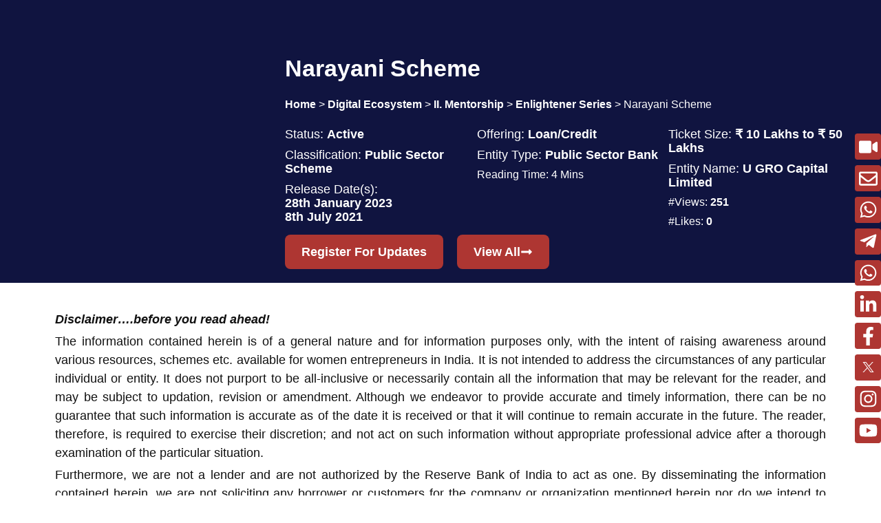

--- FILE ---
content_type: text/html; charset=UTF-8
request_url: https://46xx.in/enlightener_series/narayani-scheme-by-u-gro-capital-limited-u-gro/
body_size: 58268
content:
<!doctype html>
<html lang="en-US">
<head>
	<meta charset="UTF-8">
	<meta name="viewport" content="width=device-width, initial-scale=1">
	<link rel="profile" href="https://gmpg.org/xfn/11">
	<style>
#wpadminbar #wp-admin-bar-wccp_free_top_button .ab-icon:before {
	content: "\f160";
	color: #02CA02;
	top: 3px;
}
#wpadminbar #wp-admin-bar-wccp_free_top_button .ab-icon {
	transform: rotate(45deg);
}
</style>
<meta name='robots' content='index, follow, max-image-preview:large, max-snippet:-1, max-video-preview:-1' />

	<!-- This site is optimized with the Yoast SEO plugin v26.2 - https://yoast.com/wordpress/plugins/seo/ -->
	<title>46 XX | Enlightener Series | C. Private Sector Schemes | C. 11 NARAYANI SCHEME</title>
	<meta name="description" content="A loan offering of upto ₹50 Lakhs exclusively for women entrepreneurs by U GRO Capital recognizing the value of their role in generation of employment opportunities and economic growth" />
	<link rel="canonical" href="https://46xx.in/enlightener_series/narayani-scheme-by-u-gro-capital-limited-u-gro/" />
	<meta property="og:locale" content="en_US" />
	<meta property="og:type" content="article" />
	<meta property="og:title" content="46 XX | Enlightener Series | C. Private Sector Schemes | C. 11 NARAYANI SCHEME" />
	<meta property="og:description" content="A loan offering of upto ₹50 Lakhs exclusively for women entrepreneurs by U GRO Capital recognizing the value of their role in generation of employment opportunities and economic growth" />
	<meta property="og:url" content="https://46xx.in/enlightener_series/narayani-scheme-by-u-gro-capital-limited-u-gro/" />
	<meta property="og:site_name" content="46 XX" />
	<meta property="article:modified_time" content="2025-06-10T10:04:00+00:00" />
	<meta property="og:image" content="https://46xx.in/wp-content/uploads/2023/03/Header-1.png" />
	<meta property="og:image:width" content="540" />
	<meta property="og:image:height" content="540" />
	<meta property="og:image:type" content="image/png" />
	<meta name="twitter:card" content="summary_large_image" />
	<meta name="twitter:title" content="46 XX | Enlightener Series | C. Private Sector Schemes | C. 11 NARAYANI SCHEME" />
	<meta name="twitter:description" content="A loan offering of upto ₹50 Lakhs exclusively for women entrepreneurs by U GRO Capital recognizing the value of their role in generation of employment opportunities and economic growth" />
	<meta name="twitter:label1" content="Est. reading time" />
	<meta name="twitter:data1" content="4 minutes" />
	<script type="application/ld+json" class="yoast-schema-graph">{"@context":"https://schema.org","@graph":[{"@type":"WebPage","@id":"https://46xx.in/enlightener_series/narayani-scheme-by-u-gro-capital-limited-u-gro/","url":"https://46xx.in/enlightener_series/narayani-scheme-by-u-gro-capital-limited-u-gro/","name":"46 XX | Enlightener Series | C. Private Sector Schemes | C. 11 NARAYANI SCHEME","isPartOf":{"@id":"https://46xx.in/#website"},"primaryImageOfPage":{"@id":"https://46xx.in/enlightener_series/narayani-scheme-by-u-gro-capital-limited-u-gro/#primaryimage"},"image":{"@id":"https://46xx.in/enlightener_series/narayani-scheme-by-u-gro-capital-limited-u-gro/#primaryimage"},"thumbnailUrl":"https://46xx.in/wp-content/uploads/2023/03/Header-1.png","datePublished":"2023-01-28T06:36:22+00:00","dateModified":"2025-06-10T10:04:00+00:00","description":"A loan offering of upto ₹50 Lakhs exclusively for women entrepreneurs by U GRO Capital recognizing the value of their role in generation of employment opportunities and economic growth","breadcrumb":{"@id":"https://46xx.in/enlightener_series/narayani-scheme-by-u-gro-capital-limited-u-gro/#breadcrumb"},"inLanguage":"en-US","potentialAction":[{"@type":"ReadAction","target":["https://46xx.in/enlightener_series/narayani-scheme-by-u-gro-capital-limited-u-gro/"]}]},{"@type":"ImageObject","inLanguage":"en-US","@id":"https://46xx.in/enlightener_series/narayani-scheme-by-u-gro-capital-limited-u-gro/#primaryimage","url":"https://46xx.in/wp-content/uploads/2023/03/Header-1.png","contentUrl":"https://46xx.in/wp-content/uploads/2023/03/Header-1.png","width":540,"height":540},{"@type":"BreadcrumbList","@id":"https://46xx.in/enlightener_series/narayani-scheme-by-u-gro-capital-limited-u-gro/#breadcrumb","itemListElement":[{"@type":"ListItem","position":1,"name":"Home","item":"https://46xx.in/"},{"@type":"ListItem","position":2,"name":"Enlightener Series","item":"https://46xx.in/enlightener_series/"},{"@type":"ListItem","position":3,"name":"Narayani Scheme "}]},{"@type":"WebSite","@id":"https://46xx.in/#website","url":"https://46xx.in/","name":"46 XX","description":"","publisher":{"@id":"https://46xx.in/#organization"},"potentialAction":[{"@type":"SearchAction","target":{"@type":"EntryPoint","urlTemplate":"https://46xx.in/?s={search_term_string}"},"query-input":{"@type":"PropertyValueSpecification","valueRequired":true,"valueName":"search_term_string"}}],"inLanguage":"en-US"},{"@type":"Organization","@id":"https://46xx.in/#organization","name":"46 XX","url":"https://46xx.in/","logo":{"@type":"ImageObject","inLanguage":"en-US","@id":"https://46xx.in/#/schema/logo/image/","url":"https://46xx.in/wp-content/uploads/2022/12/White-Logo-PNG.png","contentUrl":"https://46xx.in/wp-content/uploads/2022/12/White-Logo-PNG.png","width":4474,"height":2906,"caption":"46 XX"},"image":{"@id":"https://46xx.in/#/schema/logo/image/"}}]}</script>
	<!-- / Yoast SEO plugin. -->


<link rel='dns-prefetch' href='//stats.wp.com' />
<link rel="alternate" type="application/rss+xml" title="46 XX &raquo; Feed" href="https://46xx.in/feed/" />
<link rel="alternate" type="application/rss+xml" title="46 XX &raquo; Comments Feed" href="https://46xx.in/comments/feed/" />
<link rel="alternate" type="text/calendar" title="46 XX &raquo; iCal Feed" href="https://46xx.in/events/?ical=1" />
<link rel="alternate" title="oEmbed (JSON)" type="application/json+oembed" href="https://46xx.in/wp-json/oembed/1.0/embed?url=https%3A%2F%2F46xx.in%2Fenlightener_series%2Fnarayani-scheme-by-u-gro-capital-limited-u-gro%2F" />
<link rel="alternate" title="oEmbed (XML)" type="text/xml+oembed" href="https://46xx.in/wp-json/oembed/1.0/embed?url=https%3A%2F%2F46xx.in%2Fenlightener_series%2Fnarayani-scheme-by-u-gro-capital-limited-u-gro%2F&#038;format=xml" />
		<!-- This site uses the Google Analytics by MonsterInsights plugin v9.11.1 - Using Analytics tracking - https://www.monsterinsights.com/ -->
							<script src="//www.googletagmanager.com/gtag/js?id=G-4X2KV7L07M"  data-cfasync="false" data-wpfc-render="false" async></script>
			<script data-cfasync="false" data-wpfc-render="false">
				var mi_version = '9.11.1';
				var mi_track_user = true;
				var mi_no_track_reason = '';
								var MonsterInsightsDefaultLocations = {"page_location":"https:\/\/46xx.in\/enlightener_series\/narayani-scheme-by-u-gro-capital-limited-u-gro\/"};
								if ( typeof MonsterInsightsPrivacyGuardFilter === 'function' ) {
					var MonsterInsightsLocations = (typeof MonsterInsightsExcludeQuery === 'object') ? MonsterInsightsPrivacyGuardFilter( MonsterInsightsExcludeQuery ) : MonsterInsightsPrivacyGuardFilter( MonsterInsightsDefaultLocations );
				} else {
					var MonsterInsightsLocations = (typeof MonsterInsightsExcludeQuery === 'object') ? MonsterInsightsExcludeQuery : MonsterInsightsDefaultLocations;
				}

								var disableStrs = [
										'ga-disable-G-4X2KV7L07M',
									];

				/* Function to detect opted out users */
				function __gtagTrackerIsOptedOut() {
					for (var index = 0; index < disableStrs.length; index++) {
						if (document.cookie.indexOf(disableStrs[index] + '=true') > -1) {
							return true;
						}
					}

					return false;
				}

				/* Disable tracking if the opt-out cookie exists. */
				if (__gtagTrackerIsOptedOut()) {
					for (var index = 0; index < disableStrs.length; index++) {
						window[disableStrs[index]] = true;
					}
				}

				/* Opt-out function */
				function __gtagTrackerOptout() {
					for (var index = 0; index < disableStrs.length; index++) {
						document.cookie = disableStrs[index] + '=true; expires=Thu, 31 Dec 2099 23:59:59 UTC; path=/';
						window[disableStrs[index]] = true;
					}
				}

				if ('undefined' === typeof gaOptout) {
					function gaOptout() {
						__gtagTrackerOptout();
					}
				}
								window.dataLayer = window.dataLayer || [];

				window.MonsterInsightsDualTracker = {
					helpers: {},
					trackers: {},
				};
				if (mi_track_user) {
					function __gtagDataLayer() {
						dataLayer.push(arguments);
					}

					function __gtagTracker(type, name, parameters) {
						if (!parameters) {
							parameters = {};
						}

						if (parameters.send_to) {
							__gtagDataLayer.apply(null, arguments);
							return;
						}

						if (type === 'event') {
														parameters.send_to = monsterinsights_frontend.v4_id;
							var hookName = name;
							if (typeof parameters['event_category'] !== 'undefined') {
								hookName = parameters['event_category'] + ':' + name;
							}

							if (typeof MonsterInsightsDualTracker.trackers[hookName] !== 'undefined') {
								MonsterInsightsDualTracker.trackers[hookName](parameters);
							} else {
								__gtagDataLayer('event', name, parameters);
							}
							
						} else {
							__gtagDataLayer.apply(null, arguments);
						}
					}

					__gtagTracker('js', new Date());
					__gtagTracker('set', {
						'developer_id.dZGIzZG': true,
											});
					if ( MonsterInsightsLocations.page_location ) {
						__gtagTracker('set', MonsterInsightsLocations);
					}
										__gtagTracker('config', 'G-4X2KV7L07M', {"forceSSL":"true","link_attribution":"true"} );
										window.gtag = __gtagTracker;										(function () {
						/* https://developers.google.com/analytics/devguides/collection/analyticsjs/ */
						/* ga and __gaTracker compatibility shim. */
						var noopfn = function () {
							return null;
						};
						var newtracker = function () {
							return new Tracker();
						};
						var Tracker = function () {
							return null;
						};
						var p = Tracker.prototype;
						p.get = noopfn;
						p.set = noopfn;
						p.send = function () {
							var args = Array.prototype.slice.call(arguments);
							args.unshift('send');
							__gaTracker.apply(null, args);
						};
						var __gaTracker = function () {
							var len = arguments.length;
							if (len === 0) {
								return;
							}
							var f = arguments[len - 1];
							if (typeof f !== 'object' || f === null || typeof f.hitCallback !== 'function') {
								if ('send' === arguments[0]) {
									var hitConverted, hitObject = false, action;
									if ('event' === arguments[1]) {
										if ('undefined' !== typeof arguments[3]) {
											hitObject = {
												'eventAction': arguments[3],
												'eventCategory': arguments[2],
												'eventLabel': arguments[4],
												'value': arguments[5] ? arguments[5] : 1,
											}
										}
									}
									if ('pageview' === arguments[1]) {
										if ('undefined' !== typeof arguments[2]) {
											hitObject = {
												'eventAction': 'page_view',
												'page_path': arguments[2],
											}
										}
									}
									if (typeof arguments[2] === 'object') {
										hitObject = arguments[2];
									}
									if (typeof arguments[5] === 'object') {
										Object.assign(hitObject, arguments[5]);
									}
									if ('undefined' !== typeof arguments[1].hitType) {
										hitObject = arguments[1];
										if ('pageview' === hitObject.hitType) {
											hitObject.eventAction = 'page_view';
										}
									}
									if (hitObject) {
										action = 'timing' === arguments[1].hitType ? 'timing_complete' : hitObject.eventAction;
										hitConverted = mapArgs(hitObject);
										__gtagTracker('event', action, hitConverted);
									}
								}
								return;
							}

							function mapArgs(args) {
								var arg, hit = {};
								var gaMap = {
									'eventCategory': 'event_category',
									'eventAction': 'event_action',
									'eventLabel': 'event_label',
									'eventValue': 'event_value',
									'nonInteraction': 'non_interaction',
									'timingCategory': 'event_category',
									'timingVar': 'name',
									'timingValue': 'value',
									'timingLabel': 'event_label',
									'page': 'page_path',
									'location': 'page_location',
									'title': 'page_title',
									'referrer' : 'page_referrer',
								};
								for (arg in args) {
																		if (!(!args.hasOwnProperty(arg) || !gaMap.hasOwnProperty(arg))) {
										hit[gaMap[arg]] = args[arg];
									} else {
										hit[arg] = args[arg];
									}
								}
								return hit;
							}

							try {
								f.hitCallback();
							} catch (ex) {
							}
						};
						__gaTracker.create = newtracker;
						__gaTracker.getByName = newtracker;
						__gaTracker.getAll = function () {
							return [];
						};
						__gaTracker.remove = noopfn;
						__gaTracker.loaded = true;
						window['__gaTracker'] = __gaTracker;
					})();
									} else {
										console.log("");
					(function () {
						function __gtagTracker() {
							return null;
						}

						window['__gtagTracker'] = __gtagTracker;
						window['gtag'] = __gtagTracker;
					})();
									}
			</script>
							<!-- / Google Analytics by MonsterInsights -->
		<style id='wp-img-auto-sizes-contain-inline-css'>
img:is([sizes=auto i],[sizes^="auto," i]){contain-intrinsic-size:3000px 1500px}
/*# sourceURL=wp-img-auto-sizes-contain-inline-css */
</style>
<style id='wp-emoji-styles-inline-css'>

	img.wp-smiley, img.emoji {
		display: inline !important;
		border: none !important;
		box-shadow: none !important;
		height: 1em !important;
		width: 1em !important;
		margin: 0 0.07em !important;
		vertical-align: -0.1em !important;
		background: none !important;
		padding: 0 !important;
	}
/*# sourceURL=wp-emoji-styles-inline-css */
</style>
<link rel='stylesheet' id='wp-ulike-css' href='https://46xx.in/wp-content/plugins/wp-ulike/assets/css/wp-ulike.min.css?ver=4.7.11' media='all' />
<link rel='stylesheet' id='tribe-events-v2-single-skeleton-css' href='https://46xx.in/wp-content/plugins/the-events-calendar/build/css/tribe-events-single-skeleton.css?ver=6.15.11' media='all' />
<link rel='stylesheet' id='tribe-events-v2-single-skeleton-full-css' href='https://46xx.in/wp-content/plugins/the-events-calendar/build/css/tribe-events-single-full.css?ver=6.15.11' media='all' />
<link rel='stylesheet' id='tec-events-elementor-widgets-base-styles-css' href='https://46xx.in/wp-content/plugins/the-events-calendar/build/css/integrations/plugins/elementor/widgets/widget-base.css?ver=6.15.11' media='all' />
<link rel='stylesheet' id='search-filter-plugin-styles-css' href='https://46xx.in/wp-content/plugins/search-filter-pro/public/assets/css/search-filter.min.css?ver=2.5.14' media='all' />
<link rel='stylesheet' id='hello-elementor-css' href='https://46xx.in/wp-content/themes/hello-elementor/assets/css/reset.css?ver=3.4.4' media='all' />
<link rel='stylesheet' id='hello-elementor-theme-style-css' href='https://46xx.in/wp-content/themes/hello-elementor/assets/css/theme.css?ver=3.4.4' media='all' />
<link rel='stylesheet' id='hello-elementor-header-footer-css' href='https://46xx.in/wp-content/themes/hello-elementor/assets/css/header-footer.css?ver=3.4.4' media='all' />
<link rel='stylesheet' id='elementor-frontend-css' href='https://46xx.in/wp-content/uploads/elementor/css/custom-frontend.min.css?ver=1767728763' media='all' />
<link rel='stylesheet' id='elementor-post-5-css' href='https://46xx.in/wp-content/uploads/elementor/css/post-5.css?ver=1767728763' media='all' />
<link rel='stylesheet' id='widget-image-css' href='https://46xx.in/wp-content/plugins/elementor/assets/css/widget-image.min.css?ver=3.33.0' media='all' />
<link rel='stylesheet' id='widget-heading-css' href='https://46xx.in/wp-content/plugins/elementor/assets/css/widget-heading.min.css?ver=3.33.0' media='all' />
<link rel='stylesheet' id='widget-search-form-css' href='https://46xx.in/wp-content/plugins/elementor-pro/assets/css/widget-search-form.min.css?ver=3.32.2' media='all' />
<link rel='stylesheet' id='e-sticky-css' href='https://46xx.in/wp-content/plugins/elementor-pro/assets/css/modules/sticky.min.css?ver=3.32.2' media='all' />
<link rel='stylesheet' id='e-motion-fx-css' href='https://46xx.in/wp-content/plugins/elementor-pro/assets/css/modules/motion-fx.min.css?ver=3.32.2' media='all' />
<link rel='stylesheet' id='e-animation-shrink-css' href='https://46xx.in/wp-content/plugins/elementor/assets/lib/animations/styles/e-animation-shrink.min.css?ver=3.33.0' media='all' />
<link rel='stylesheet' id='widget-social-icons-css' href='https://46xx.in/wp-content/plugins/elementor/assets/css/widget-social-icons.min.css?ver=3.33.0' media='all' />
<link rel='stylesheet' id='e-apple-webkit-css' href='https://46xx.in/wp-content/uploads/elementor/css/custom-apple-webkit.min.css?ver=1767728763' media='all' />
<link rel='stylesheet' id='widget-lottie-css' href='https://46xx.in/wp-content/plugins/elementor-pro/assets/css/widget-lottie.min.css?ver=3.32.2' media='all' />
<link rel='stylesheet' id='widget-share-buttons-css' href='https://46xx.in/wp-content/plugins/elementor-pro/assets/css/widget-share-buttons.min.css?ver=3.32.2' media='all' />
<link rel='stylesheet' id='widget-icon-list-css' href='https://46xx.in/wp-content/uploads/elementor/css/custom-widget-icon-list.min.css?ver=1767728763' media='all' />
<link rel='stylesheet' id='widget-posts-css' href='https://46xx.in/wp-content/plugins/elementor-pro/assets/css/widget-posts.min.css?ver=3.32.2' media='all' />
<link rel='stylesheet' id='widget-form-css' href='https://46xx.in/wp-content/plugins/elementor-pro/assets/css/widget-form.min.css?ver=3.32.2' media='all' />
<link rel='stylesheet' id='e-popup-css' href='https://46xx.in/wp-content/plugins/elementor-pro/assets/css/conditionals/popup.min.css?ver=3.32.2' media='all' />
<link rel='stylesheet' id='widget-toggle-css' href='https://46xx.in/wp-content/uploads/elementor/css/custom-widget-toggle.min.css?ver=1767728763' media='all' />
<link rel='stylesheet' id='e-animation-slideInRight-css' href='https://46xx.in/wp-content/plugins/elementor/assets/lib/animations/styles/slideInRight.min.css?ver=3.33.0' media='all' />
<link rel='stylesheet' id='dashicons-css' href='https://46xx.in/wp-includes/css/dashicons.min.css?ver=6.9' media='all' />
<link rel='stylesheet' id='font-awesome-5-all-css' href='https://46xx.in/wp-content/plugins/elementor/assets/lib/font-awesome/css/all.min.css?ver=3.33.0' media='all' />
<link rel='stylesheet' id='font-awesome-4-shim-css' href='https://46xx.in/wp-content/plugins/elementor/assets/lib/font-awesome/css/v4-shims.min.css?ver=3.33.0' media='all' />
<link rel='stylesheet' id='elementor-post-325-css' href='https://46xx.in/wp-content/uploads/elementor/css/post-325.css?ver=1767728765' media='all' />
<link rel='stylesheet' id='elementor-post-428-css' href='https://46xx.in/wp-content/uploads/elementor/css/post-428.css?ver=1767728766' media='all' />
<link rel='stylesheet' id='elementor-post-1162-css' href='https://46xx.in/wp-content/uploads/elementor/css/post-1162.css?ver=1767729556' media='all' />
<link rel='stylesheet' id='elementor-post-7288-css' href='https://46xx.in/wp-content/uploads/elementor/css/post-7288.css?ver=1767728766' media='all' />
<link rel='stylesheet' id='elementor-post-376-css' href='https://46xx.in/wp-content/uploads/elementor/css/post-376.css?ver=1768281344' media='all' />
<link rel='stylesheet' id='hello-elementor-child-style-css' href='https://46xx.in/wp-content/themes/hello-theme-child-master/style.css?ver=1.0.0' media='all' />
<link rel='stylesheet' id='ecs-styles-css' href='https://46xx.in/wp-content/plugins/ele-custom-skin/assets/css/ecs-style.css?ver=3.1.9' media='all' />
<link rel='stylesheet' id='elementor-post-1143-css' href='https://46xx.in/wp-content/uploads/elementor/css/post-1143.css?ver=1684321591' media='all' />
<link rel='stylesheet' id='elementor-post-1489-css' href='https://46xx.in/wp-content/uploads/elementor/css/post-1489.css?ver=1695893943' media='all' />
<link rel='stylesheet' id='elementor-post-3306-css' href='https://46xx.in/wp-content/uploads/elementor/css/post-3306.css?ver=1696240579' media='all' />
<link rel='stylesheet' id='elementor-post-4341-css' href='https://46xx.in/wp-content/uploads/elementor/css/post-4341.css?ver=1759763175' media='all' />
<link rel='stylesheet' id='elementor-post-5203-css' href='https://46xx.in/wp-content/uploads/elementor/css/post-5203.css?ver=1691594666' media='all' />
<link rel='stylesheet' id='elementor-post-7762-css' href='https://46xx.in/wp-content/uploads/elementor/css/post-7762.css?ver=1705065280' media='all' />
<link rel='stylesheet' id='elementor-post-16385-css' href='https://46xx.in/wp-content/uploads/elementor/css/post-16385.css?ver=1765212233' media='all' />
<link rel='stylesheet' id='elementor-gf-local-rubik-css' href='https://46xx.in/wp-content/uploads/elementor/google-fonts/css/rubik.css?ver=1749109388' media='all' />
<link rel='stylesheet' id='elementor-gf-local-ibmplexsans-css' href='https://46xx.in/wp-content/uploads/elementor/google-fonts/css/ibmplexsans.css?ver=1749109392' media='all' />
<link rel='stylesheet' id='elementor-gf-local-roboto-css' href='https://46xx.in/wp-content/uploads/elementor/google-fonts/css/roboto.css?ver=1749109399' media='all' />
<link rel='stylesheet' id='elementor-gf-local-poppins-css' href='https://46xx.in/wp-content/uploads/elementor/google-fonts/css/poppins.css?ver=1749109401' media='all' />
<script src="https://46xx.in/wp-content/plugins/google-analytics-for-wordpress/assets/js/frontend-gtag.min.js?ver=9.11.1" id="monsterinsights-frontend-script-js" async data-wp-strategy="async"></script>
<script data-cfasync="false" data-wpfc-render="false" id='monsterinsights-frontend-script-js-extra'>var monsterinsights_frontend = {"js_events_tracking":"true","download_extensions":"doc,pdf,ppt,zip,xls,docx,pptx,xlsx","inbound_paths":"[{\"path\":\"\\\/go\\\/\",\"label\":\"affiliate\"},{\"path\":\"\\\/recommend\\\/\",\"label\":\"affiliate\"}]","home_url":"https:\/\/46xx.in","hash_tracking":"false","v4_id":"G-4X2KV7L07M"};</script>
<script src="https://46xx.in/wp-includes/js/jquery/jquery.min.js?ver=3.7.1" id="jquery-core-js"></script>
<script src="https://46xx.in/wp-includes/js/jquery/jquery-migrate.min.js?ver=3.4.1" id="jquery-migrate-js"></script>
<script id="search-filter-elementor-js-extra">
var SFE_DATA = {"ajax_url":"https://46xx.in/wp-admin/admin-ajax.php","home_url":"https://46xx.in/"};
//# sourceURL=search-filter-elementor-js-extra
</script>
<script src="https://46xx.in/wp-content/plugins/search-filter-elementor/assets/v2/js/search-filter-elementor.js?ver=1.3.4" id="search-filter-elementor-js"></script>
<script id="search-filter-plugin-build-js-extra">
var SF_LDATA = {"ajax_url":"https://46xx.in/wp-admin/admin-ajax.php","home_url":"https://46xx.in/","extensions":["search-filter-elementor"]};
//# sourceURL=search-filter-plugin-build-js-extra
</script>
<script src="https://46xx.in/wp-content/plugins/search-filter-pro/public/assets/js/search-filter-build.min.js?ver=2.5.14" id="search-filter-plugin-build-js"></script>
<script src="https://46xx.in/wp-content/plugins/search-filter-pro/public/assets/js/chosen.jquery.min.js?ver=2.5.14" id="search-filter-plugin-chosen-js"></script>
<script src="https://46xx.in/wp-content/plugins/elementor/assets/lib/font-awesome/js/v4-shims.min.js?ver=3.33.0" id="font-awesome-4-shim-js"></script>
<script id="ecs_ajax_load-js-extra">
var ecs_ajax_params = {"ajaxurl":"https://46xx.in/wp-admin/admin-ajax.php","posts":"{\"page\":0,\"enlightener_series\":\"narayani-scheme-by-u-gro-capital-limited-u-gro\",\"post_type\":\"enlightener_series\",\"name\":\"narayani-scheme-by-u-gro-capital-limited-u-gro\",\"error\":\"\",\"m\":\"\",\"p\":0,\"post_parent\":\"\",\"subpost\":\"\",\"subpost_id\":\"\",\"attachment\":\"\",\"attachment_id\":0,\"pagename\":\"narayani-scheme-by-u-gro-capital-limited-u-gro\",\"page_id\":0,\"second\":\"\",\"minute\":\"\",\"hour\":\"\",\"day\":0,\"monthnum\":0,\"year\":0,\"w\":0,\"category_name\":\"\",\"tag\":\"\",\"cat\":\"\",\"tag_id\":\"\",\"author\":\"\",\"author_name\":\"\",\"feed\":\"\",\"tb\":\"\",\"paged\":0,\"meta_key\":\"\",\"meta_value\":\"\",\"preview\":\"\",\"s\":\"\",\"sentence\":\"\",\"title\":\"\",\"fields\":\"all\",\"menu_order\":\"\",\"embed\":\"\",\"category__in\":[],\"category__not_in\":[],\"category__and\":[],\"post__in\":[],\"post__not_in\":[],\"post_name__in\":[],\"tag__in\":[],\"tag__not_in\":[],\"tag__and\":[],\"tag_slug__in\":[],\"tag_slug__and\":[],\"post_parent__in\":[],\"post_parent__not_in\":[],\"author__in\":[],\"author__not_in\":[],\"search_columns\":[],\"ignore_sticky_posts\":false,\"suppress_filters\":false,\"cache_results\":true,\"update_post_term_cache\":true,\"update_menu_item_cache\":false,\"lazy_load_term_meta\":true,\"update_post_meta_cache\":true,\"posts_per_page\":10,\"nopaging\":false,\"comments_per_page\":\"50\",\"no_found_rows\":false,\"order\":\"DESC\"}"};
//# sourceURL=ecs_ajax_load-js-extra
</script>
<script src="https://46xx.in/wp-content/plugins/ele-custom-skin/assets/js/ecs_ajax_pagination.js?ver=3.1.9" id="ecs_ajax_load-js"></script>
<script src="https://46xx.in/wp-content/plugins/ele-custom-skin/assets/js/ecs.js?ver=3.1.9" id="ecs-script-js"></script>
<link rel="https://api.w.org/" href="https://46xx.in/wp-json/" /><link rel="alternate" title="JSON" type="application/json" href="https://46xx.in/wp-json/wp/v2/enlightener_series/3608" /><link rel="EditURI" type="application/rsd+xml" title="RSD" href="https://46xx.in/xmlrpc.php?rsd" />
<link rel='shortlink' href='https://46xx.in/?p=3608' />
<script id="wpcp_disable_selection" type="text/javascript">
var image_save_msg='You are not allowed to save images!';
	var no_menu_msg='Context Menu disabled!';
	var smessage = "Content is protected!!";

function disableEnterKey(e)
{
	var elemtype = e.target.tagName;
	
	elemtype = elemtype.toUpperCase();
	
	if (elemtype == "TEXT" || elemtype == "TEXTAREA" || elemtype == "INPUT" || elemtype == "PASSWORD" || elemtype == "SELECT" || elemtype == "OPTION" || elemtype == "EMBED")
	{
		elemtype = 'TEXT';
	}
	
	if (e.ctrlKey){
     var key;
     if(window.event)
          key = window.event.keyCode;     //IE
     else
          key = e.which;     //firefox (97)
    //if (key != 17) alert(key);
     if (elemtype!= 'TEXT' && (key == 97 || key == 65 || key == 67 || key == 99 || key == 88 || key == 120 || key == 26 || key == 85  || key == 86 || key == 83 || key == 43 || key == 73))
     {
		if(wccp_free_iscontenteditable(e)) return true;
		show_wpcp_message('You are not allowed to copy content or view source');
		return false;
     }else
     	return true;
     }
}


/*For contenteditable tags*/
function wccp_free_iscontenteditable(e)
{
	var e = e || window.event; // also there is no e.target property in IE. instead IE uses window.event.srcElement
  	
	var target = e.target || e.srcElement;

	var elemtype = e.target.nodeName;
	
	elemtype = elemtype.toUpperCase();
	
	var iscontenteditable = "false";
		
	if(typeof target.getAttribute!="undefined" ) iscontenteditable = target.getAttribute("contenteditable"); // Return true or false as string
	
	var iscontenteditable2 = false;
	
	if(typeof target.isContentEditable!="undefined" ) iscontenteditable2 = target.isContentEditable; // Return true or false as boolean

	if(target.parentElement.isContentEditable) iscontenteditable2 = true;
	
	if (iscontenteditable == "true" || iscontenteditable2 == true)
	{
		if(typeof target.style!="undefined" ) target.style.cursor = "text";
		
		return true;
	}
}

////////////////////////////////////
function disable_copy(e)
{	
	var e = e || window.event; // also there is no e.target property in IE. instead IE uses window.event.srcElement
	
	var elemtype = e.target.tagName;
	
	elemtype = elemtype.toUpperCase();
	
	if (elemtype == "TEXT" || elemtype == "TEXTAREA" || elemtype == "INPUT" || elemtype == "PASSWORD" || elemtype == "SELECT" || elemtype == "OPTION" || elemtype == "EMBED")
	{
		elemtype = 'TEXT';
	}
	
	if(wccp_free_iscontenteditable(e)) return true;
	
	var isSafari = /Safari/.test(navigator.userAgent) && /Apple Computer/.test(navigator.vendor);
	
	var checker_IMG = '';
	if (elemtype == "IMG" && checker_IMG == 'checked' && e.detail >= 2) {show_wpcp_message(alertMsg_IMG);return false;}
	if (elemtype != "TEXT")
	{
		if (smessage !== "" && e.detail == 2)
			show_wpcp_message(smessage);
		
		if (isSafari)
			return true;
		else
			return false;
	}	
}

//////////////////////////////////////////
function disable_copy_ie()
{
	var e = e || window.event;
	var elemtype = window.event.srcElement.nodeName;
	elemtype = elemtype.toUpperCase();
	if(wccp_free_iscontenteditable(e)) return true;
	if (elemtype == "IMG") {show_wpcp_message(alertMsg_IMG);return false;}
	if (elemtype != "TEXT" && elemtype != "TEXTAREA" && elemtype != "INPUT" && elemtype != "PASSWORD" && elemtype != "SELECT" && elemtype != "OPTION" && elemtype != "EMBED")
	{
		return false;
	}
}	
function reEnable()
{
	return true;
}
document.onkeydown = disableEnterKey;
document.onselectstart = disable_copy_ie;
if(navigator.userAgent.indexOf('MSIE')==-1)
{
	document.onmousedown = disable_copy;
	document.onclick = reEnable;
}
function disableSelection(target)
{
    //For IE This code will work
    if (typeof target.onselectstart!="undefined")
    target.onselectstart = disable_copy_ie;
    
    //For Firefox This code will work
    else if (typeof target.style.MozUserSelect!="undefined")
    {target.style.MozUserSelect="none";}
    
    //All other  (ie: Opera) This code will work
    else
    target.onmousedown=function(){return false}
    target.style.cursor = "default";
}
//Calling the JS function directly just after body load
window.onload = function(){disableSelection(document.body);};

//////////////////special for safari Start////////////////
var onlongtouch;
var timer;
var touchduration = 1000; //length of time we want the user to touch before we do something

var elemtype = "";
function touchstart(e) {
	var e = e || window.event;
  // also there is no e.target property in IE.
  // instead IE uses window.event.srcElement
  	var target = e.target || e.srcElement;
	
	elemtype = window.event.srcElement.nodeName;
	
	elemtype = elemtype.toUpperCase();
	
	if(!wccp_pro_is_passive()) e.preventDefault();
	if (!timer) {
		timer = setTimeout(onlongtouch, touchduration);
	}
}

function touchend() {
    //stops short touches from firing the event
    if (timer) {
        clearTimeout(timer);
        timer = null;
    }
	onlongtouch();
}

onlongtouch = function(e) { //this will clear the current selection if anything selected
	
	if (elemtype != "TEXT" && elemtype != "TEXTAREA" && elemtype != "INPUT" && elemtype != "PASSWORD" && elemtype != "SELECT" && elemtype != "EMBED" && elemtype != "OPTION")	
	{
		if (window.getSelection) {
			if (window.getSelection().empty) {  // Chrome
			window.getSelection().empty();
			} else if (window.getSelection().removeAllRanges) {  // Firefox
			window.getSelection().removeAllRanges();
			}
		} else if (document.selection) {  // IE?
			document.selection.empty();
		}
		return false;
	}
};

document.addEventListener("DOMContentLoaded", function(event) { 
    window.addEventListener("touchstart", touchstart, false);
    window.addEventListener("touchend", touchend, false);
});

function wccp_pro_is_passive() {

  var cold = false,
  hike = function() {};

  try {
	  const object1 = {};
  var aid = Object.defineProperty(object1, 'passive', {
  get() {cold = true}
  });
  window.addEventListener('test', hike, aid);
  window.removeEventListener('test', hike, aid);
  } catch (e) {}

  return cold;
}
/*special for safari End*/
</script>
<script id="wpcp_disable_Right_Click" type="text/javascript">
document.ondragstart = function() { return false;}
	function nocontext(e) {
	   return false;
	}
	document.oncontextmenu = nocontext;
</script>
<style>
.unselectable
{
-moz-user-select:none;
-webkit-user-select:none;
cursor: default;
}
html
{
-webkit-touch-callout: none;
-webkit-user-select: none;
-khtml-user-select: none;
-moz-user-select: none;
-ms-user-select: none;
user-select: none;
-webkit-tap-highlight-color: rgba(0,0,0,0);
}
</style>
<script id="wpcp_css_disable_selection" type="text/javascript">
var e = document.getElementsByTagName('body')[0];
if(e)
{
	e.setAttribute('unselectable',"on");
}
</script>
<meta name="et-api-version" content="v1"><meta name="et-api-origin" content="https://46xx.in"><link rel="https://theeventscalendar.com/" href="https://46xx.in/wp-json/tribe/tickets/v1/" /><meta name="tec-api-version" content="v1"><meta name="tec-api-origin" content="https://46xx.in"><link rel="alternate" href="https://46xx.in/wp-json/tribe/events/v1/" />	<style>img#wpstats{display:none}</style>
		<meta name="generator" content="Elementor 3.33.0; features: e_font_icon_svg, additional_custom_breakpoints; settings: css_print_method-external, google_font-enabled, font_display-swap">
<style>
	.parentmenu-item {
	margin-bottom: 10px !important;
}
	.submenu-item .elementor-item {
	font-size: 15px !important;
}
	.submenu-item{
		margin-bottom: 10px !important;
	}
	.current_page_item .elementor-item-active {
		font-weight: 600 !important;
	}
	.mb-20{
		margin-bottom: 20px !important;
	}
	.box-title, .box-desc{
		z-index:1;
	}
	.switcher .option {
		position: absolute !important;
	}
	.bgoverlay::before {
		content: "";
		position: absolute;
		top: 0;
		left: 0;
		height: 100%;
		width: 100%;
		background-color: transparent;
		z-index: 2;
	}
	.blue-button {
		font-family: "Rubik", Sans-serif;
		font-size: 15px;
		font-weight: 500;
		color: #fff;
		background-color: #101440;
		border-style: none;
		padding: 12px 14px;
		border-radius: 0px;
		opacity: 1 !important;
	}
	
	.blue-button-ci {
		font-family: "Rubik", Sans-serif;
		font-weight: 500;
		color: #fff;
		background-color: #101440;
		border-style: none;
		padding: 12px 14px;
		opacity: 1 !important;
		
		
		/* 		border-radius: 25px; */
		
	}
	
	.tribe-events-event-url a, 
  .tribe-organizer-url a {
		color: #101440 !important;
		font-weight: bold;
	}
	
	.blue-button-rounded {
		font-family: "Rubik", Sans-serif;
		font-size: 15px;
		font-weight: 500;
		color: #fff;
		background-color: #101440;
		border-style: none;
		padding: 12px 14px;
		border-radius: 50px;
		opacity: 1 !important;
	}
	.blue-button-wip
	{
		font-family: "Rubik", Sans-serif;
		font-size: 15px;
		font-weight: 500;
		color: #fff;
		background-color: #676767;
		border-style: none;
		padding: 12px 14px;
		border-radius: 50px;
		opacity: 1 !important;
	}
	.section-vertical-line
	{
		border-left: 6px solid white;
   height:100px;
	}
	.elementor-flip-box__layer {
		transition: all .2s ease-in-out !important;
	}
	
	@media (max-width: 767px){
.banner-section .elementor-container {
	min-height: unset !important;
}
	}
	
.initiatives .elementor-flip-box__layer__inner {
	position: absolute;
	z-index: 99;
	display: flex;
	align-items: center;
	column-gap: 10px;
	height: 100%;
	width: 100%;
	justify-content: space-evenly;
	flex-direction: column;
	left:0;
}
	.initiatives .elementor-flip-box__front .elementor-flip-box__layer__title{
		margin-bottom:20px !important;
	}

.home .elementor-flip-box .elementor-flip-box__layer__description .blue-button.sq {
/* 	position: absolute;
	left: 50%;
	transform: translate(-50%, 0px);
	z-index: 99;
	bottom: 50px; */
	border-radius: 0;
	padding: 8px 14px;
	display: flex;
	align-items: center;
	column-gap: 10px;
min-width: 130px;
}
	.home .elementor-flip-box .elementor-flip-box__layer__description .blue-button-ci.sq {
	position: absolute;
	left: 50%;
	transform: translate(-50%, 0px);
	z-index: 99;
	bottom: 50px;
	border-radius: 0;
	padding: 8px 14px;
	display: flex;
	align-items: center;
	column-gap: 10px;
min-width: 130px;
}
.home .elementor-flip-box:hover .elementor-flip-box__layer__description .blue-button.sq, .home .elementor-flip-box:hover .elementor-flip-box__layer__title {
		display: none;
	}

	.elementor-flip-box--effect-fade .elementor-flip-box:focus-visible .elementor-flip-box__back, .elementor-flip-box--effect-fade .elementor-flip-box:hover .elementor-flip-box__back {
		opacity: 1 !important;
	}
.home .testimonials_sec .swiper-pagination-fraction {
	width: auto;
	right: 60px;
	left: auto;
	bottom: 0;
	position: absolute;
	transform: translate(0px,10px);
}
.home .testimonials_sec .elementor-pagination-position-outside .elementor-swiper-button {
    bottom: -30px;
    top: auto !important;
    transform: unset !important;
}
	.home .testimonials_sec .elementor-arrows-position-outside .elementor-swiper-button-prev {
		left: auto !important;
		right: 160px !important;
		background-color: #AE3632 !important;
	}
	.home .testimonials_sec .elementor-arrows-position-outside .elementor-swiper-button-next {
		right: 120px !important;
		background-color: #AE3632;
	}
	.home .testimonials_sec .elementor-widget-loop-carousel .elementor-loop-container.swiper, .home .testimonials_sec .elementor-widget-loop-carousel .elementor-loop-container.swiper-container {
		position: static;
		padding-bottom: 0;
	}

	.home .elementor-custom-embed-play {
		position: absolute;
		top: 91%;
		left: 94%;
		transform: translate(-94%,-91%);
		display: flex;
		width: 150px;
		align-items: center;
		flex-direction: row-reverse;
	}
	.home .elementor-custom-embed-play::after {
		content: 'Play Me';
		margin-right: 5px;
		color: #fff;
		font-size: 20px;
		font-weight: 500;
	}
	.home .elementor-custom-embed-play i, .home .elementor-custom-embed-play svg {
		opacity: 1;
		font-weight: 700;
	}
	.home .elementor-arrows-position-outside .swiper-container {
		width: calc(100% - 0px);
	}
	.home .elementor-widget-video .elementor-custom-embed-image-overlay::before {
		content: "";
		position: absolute;
		height: 100%;
		width: 100%;
		background-color: #0000004d;
		top: 0;
		left: 0;
	}
	.white p{
		color: #fff;
	}
	.single h1, .single h2, .single h3, .single h4, .single h5, .single h6 {
		color: #101440;

	}


	/* 	Css By - 15-01-2023 */

	.people-founding-team
	{
		height:400px;
	}

	.flip-box-people .elementor-widget-container .elementor-flip-box .elementor-flip-box__back .elementor-flip-box__layer__overlay .elementor-flip-box__layer__inner 
	{
		background-color : #090C5AB3;

	}
	.contact-queries-text
	{
		height: 30px;
	}
	.contact-queries-heading
	{
		height:60px;
	}

/* about us */

	.abs-arrow{
		width: 0; 
		height: 0; 
		border-top: 40px solid transparent;
		border-bottom: 40px solid transparent;
		border-left: 60px solid #AE3632;
	}
.abs-down-arrow {
	width: 0;
	height: 0;
	border-left: 40px solid transparent;
	border-right: 40px solid transparent;
	border-top: 60px solid #AE3632;
}
.about-bg-overlay::before {
	position: absolute;
	height: 100%;
	width: calc(100% - 20px);
	content: "";
	background-color: #AE3632CC;
	z-index: 1;
	margin-left: 10px;
	margin-right: 10px;
	  transition: opacity 0.3s ease;
}
	@media (max-width: 767px){
.about-bg-overlay::before {
	width: 100%;
	margin-left: 0px;
	margin-right: 0px;
}
	}
	.d-none{
		display: none;
	}
.about-flipbox .elementor-flip-box__front .elementor-flip-box__layer__title {
  text-align: left;
  margin-left: 15px;
}
.searchandfilter ul li {
    display: initial;
    padding: 10px 10px 10px 10px;
    margin: 0;
}

.initiative-arrow {
	width: 0;
	height: 0;
	border-top: 45px solid transparent;
	border-bottom: 45px solid transparent;
	border-left: 80px solid #AE3632;
}
	.reading-time{
		color: #fff;
	}
.views-count {
	color: #fff;
}
	.likes-counter .elementor-shortcode{
		color: #fff;
	}
.searchandfilter select.sf-input-select {
	background-color: #101440;
	color: #fff;
	border-radius: 0;
	border: 0;
}
.searchandfilter ul {
	padding: 0;
}
.searchandfilter ul {
	display: flex;
	flex-wrap: wrap;
}
.searchandfilter ul li {
	padding: 0px 20px 0px 0px;
	width: 100%;
	max-width: 25%;
}
.searchandfilter select.sf-input-select {
	font-family: "IBM Plex Sans", Sans-serif !important;
	font-weight: 600;
	font-size: 17px;
/* 	text-transform: uppercase; */
	min-height: 37px;
}
.likes-views .counter-title {
	color: #fff;
	font-weight: 500;
}
	.counter-title{
	font-weight: 500;
		color: #fff;
	}

.symbols-on-grid {
	position: absolute;
}
.ecs-post-loop:hover .symbols-on-grid {
    display: none;
  }
/* 	.enlightener_series.type-enlightener_series:hover .symbols-on-grid{
		display:none;
	} */
.searchandfilter label {
	padding-bottom: 15px;
	width: 100%;
}
.dtitle{
    font-weight: 400 !important;
}
	@media (max-width: 767px){
.searchandfilter ul li {
	max-width: 100%;
}
		
	}
.switcher .selected {
	background: transparent !important;
}
	.switcher .selected a:hover {
	background: transparent !important;
}
.switcher .selected a {
	border: transparent !important; 
}
.switcher .selected a::after {
	top: 50% !important;
	transform: translateY(-50%) !important;
}
	.box-shadow-icon .elementor-icon-list-icon i
	{
		border-radius:50%;
		box-shadow:0px 0px 10px;
	}
	.submenu-item .elementor-item {
	font-size: 16px !important; 
}
	
	.blue-button .sq {
		opacity: 1 !important;
	}
.switcher.notranslate .option img {
	display: none;
}
	.views-counter .elementor-shortcode{
		color: #fff !important;
	}
.elementor-flip-box {
	height: auto !important;
	aspect-ratio: 1 / 1 !important;
	}

	.about-bg, .square-box{
		height: auto;
		aspect-ratio: 1 / 1 !important;
	}
	@media only screen and (max-width: 500px) {
  .secondbox {
    height:300px !important;
  }
	.about-achi{
		height:350px;
		margin-bottom:20px;
	}
	
}
	
	@media only screen and (min-width: 500px) and (max-width: 800px) {
  .about-achi{
		height:270px;
		margin-bottom:20px;
	}
}
	.about-achi{
		height:350px;
	}
	
/* .she_preneur_stories section .elementor-container .elementor-column .elementor-widget-wrap .elementor-element div span{
	display: block;
	overflow: hidden;
} */
.she_preneur_stories .title {
	background-color: #AE3632;
	min-height: 100px;
}
	@media (max-width: 767px){
.she_preneur_stories .title {
	min-height: auto;
}
	}
	@media only screen and (max-width: 1024px) 
	{
/*   	.she_preneur_stories section .elementor-container .elementor-column .elementor-widget-wrap .elementor-element div span
		{
			min-height: 55px;
		} */
	}
	@media only screen and (max-width: 425px) {
		.elementor-column.elementor-col-50.elementor-inner-column.elementor-element.elementor-element-76cd529c, article.elementor-column.elementor-col-50.elementor-inner-column.elementor-element.elementor-element-293bb5d1, .elementor-column.elementor-col-50.elementor-inner-column.elementor-element.elementor-element-1d0e7145, article.elementor-column.elementor-col-50.elementor-inner-column.elementor-element.elementor-element-64edf187 {
			width: 202px;
		}	
				article.elementor-column.elementor-col-50.elementor-inner-column.elementor-element.elementor-element-293bb5d1, article.elementor-column.elementor-col-50.elementor-inner-column.elementor-element.elementor-element-64edf187 {
			padding-left: 15px;
		}
	}
	
	@media only screen and (min-width: 375px) and (max-width: 424px) {
		.elementor-column.elementor-col-50.elementor-inner-column.elementor-element.elementor-element-76cd529c, article.elementor-column.elementor-col-50.elementor-inner-column.elementor-element.elementor-element-293bb5d1, .elementor-column.elementor-col-50.elementor-inner-column.elementor-element.elementor-element-1d0e7145, article.elementor-column.elementor-col-50.elementor-inner-column.elementor-element.elementor-element-64edf187 {
			width: 177px;
		}	
				article.elementor-column.elementor-col-50.elementor-inner-column.elementor-element.elementor-element-293bb5d1, article.elementor-column.elementor-col-50.elementor-inner-column.elementor-element.elementor-element-64edf187 {
			padding-left: 23px;
		}
	}
	
	@media only screen and (min-width: 370px) and (max-width: 374px) {
		.elementor-column.elementor-col-50.elementor-inner-column.elementor-element.elementor-element-76cd529c, article.elementor-column.elementor-col-50.elementor-inner-column.elementor-element.elementor-element-293bb5d1, .elementor-column.elementor-col-50.elementor-inner-column.elementor-element.elementor-element-1d0e7145, article.elementor-column.elementor-col-50.elementor-inner-column.elementor-element.elementor-element-64edf187 {
			width: 175px;
		}	
				article.elementor-column.elementor-col-50.elementor-inner-column.elementor-element.elementor-element-293bb5d1, article.elementor-column.elementor-col-50.elementor-inner-column.elementor-element.elementor-element-64edf187 {
			padding-left: 15px;
		}
	}
	
	@media only screen and (min-width: 320px) and (max-width: 360px) {
		.elementor-column.elementor-col-50.elementor-inner-column.elementor-element.elementor-element-76cd529c, article.elementor-column.elementor-col-50.elementor-inner-column.elementor-element.elementor-element-293bb5d1, .elementor-column.elementor-col-50.elementor-inner-column.elementor-element.elementor-element-1d0e7145, article.elementor-column.elementor-col-50.elementor-inner-column.elementor-element.elementor-element-64edf187 {
			width: 150px;
		}	
		article.elementor-column.elementor-col-50.elementor-inner-column.elementor-element.elementor-element-293bb5d1, article.elementor-column.elementor-col-50.elementor-inner-column.elementor-element.elementor-element-64edf187 {
			padding-left: 40px;
		}
	}
	
	.elementor-form-fields-wrapper.elementor-labels-above{
		margin: 0px 20px 0px 25px !important;
	}
		
	.elementor-flip-box:hover a.blue-button, .elementor-flip-box:hover a.blue-button-ci, .elementor-flip-box:hover h3.elementor-flip-box__layer__title {
		display: none;
	}
	.team-grid .elementor-flip-box:hover h3.elementor-flip-box__layer__title {
		display: block;
	}
	
  .tribe-events-content a {
		color: #334aff !important;
	}
	
	.tribe-events .tribe-events-calendar-month__day .elementor-kit-5 button {
		background-color: white !important;
    border: solid 1px;
    border-color: #fafafa;
	}
.tribe-events-meta-group a, .tribe-events-content a {
    color: var(--tec-color-link-accent) !important;
	font-weight: 500 !important;
}
	.tribe-events-content a:hover {
    font-weight: 500 !important;
}
	
	.mar_bot{
	margin-bottom:0px !important;
}
img.img_amazon{
	max-height:30px;
	position: relative;
	margin-left:1px;
	margin-bottom: -12px;
}
.mar_bot {
  list-style-type: lower-alpha !important;
	margin-left:20px;
}
	@media (max-width: 480px) {
  div#down_icon {
    margin: auto;
  }
}
	div#mr_auto_single_post
 {
    max-height: 180px;
}
.tribe-events-content ol, .tribe-events-content ul {
    padding: 0px 20px 0px 50px ;
}
.tribe-events-content ul {
    list-style-type: circle;
}
</style>
<script>
// 	HOME PAGE
	jQuery(document).ready(function($) {
// Cache selectors
var $box1Column1 = $('.box1-column-1');
var $box1Column2 = $('.box1-column-2');
var $box3Column1 = $('.box3-column-1');
var $box3Column2 = $('.box3-column-2');
var $box5Column1 = $('.box5-column-1');
var $box5Column2 = $('.box5-column-2');	
var $box2Column1 = $('.box2-column-1');
var $box2Column2 = $('.box2-column-2');	
var $box4Column1 = $('.box4-column-1');
var $box4Column2 = $('.box4-column-2');
var $shepreSection = $('.she-prenuer-section');
var $shepreName    = $('.she-pre-name');

$box1Column2.on('mouseenter', function() {
  $box1Column1.find('.box-title, .box-desc').css('transform', 'translateY(300px) translateZ(0)');
  $box1Column2.toggleClass('bgoverlay', true);
  $box1Column2.find('.elementor-background-overlay').css('opacity', 1);
  $box1Column1.find('.elementor-background-overlay').css('opacity', 0);
  $box1Column1.closest('.elementor-inner-section').prev().find('.box-title, .box-desc').css('transform', 'translateY(300px) translateZ(0)');
});
$box1Column2.on('click', function() {
  $box1Column1.find('.box-title, .box-desc').css('transform', 'translateY(300px) translateZ(0)');
  $box1Column2.toggleClass('bgoverlay', true);
  $box1Column2.find('.elementor-background-overlay').css('opacity', 1);
  $box1Column1.find('.elementor-background-overlay').css('opacity', 0);
  $box1Column1.closest('.elementor-inner-section').prev().find('.box-title, .box-desc').css('transform', 'translateY(300px) translateZ(0)');
});

$box1Column2.on('mouseleave', function() {
  $box1Column2.toggleClass('bgoverlay', false);
  $box1Column1.find('.box-title, .box-desc').css('transform', 'none');
  $box1Column2.find('.elementor-background-overlay').css('opacity', 0);
  $box1Column1.find('.elementor-background-overlay').css('opacity', 1);
  $box1Column1.closest('.elementor-inner-section').prev().find('.box-title, .box-desc').css('transform', 'none');
});

$box1Column1.on('mouseenter', function() {
  $box1Column2.find('.elementor-background-overlay').css('opacity', 1);
  $box1Column1.find('.elementor-background-overlay').css('opacity', 0);
  $box1Column1.find('.box-title, .box-desc').css('transform', 'translateY(300px) translateZ(0)');
});
$box1Column1.on('click', function() {
   $box1Column2.toggleClass('bgoverlay', false);
  $box1Column1.find('.box-title, .box-desc').css('transform', 'none');
  $box1Column2.find('.elementor-background-overlay').css('opacity', 0);
  $box1Column1.find('.elementor-background-overlay').css('opacity', 1);
  $box1Column1.closest('.elementor-inner-section').prev().find('.box-title, .box-desc').css('transform', 'none');
});
$box1Column1.on('mouseleave', function() {
  $box1Column2.find('.elementor-background-overlay').css('opacity', 0);
  $box1Column1.find('.elementor-background-overlay').css('opacity', 1);
  $box1Column1.find('.box-title, .box-desc').css('transform', 'none');
});

		
// BOX3

$box3Column2.on('mouseenter', function() {
  $box3Column1.find('.box-title, .box-desc').css('transform', 'translateY(300px) translateZ(0)');
  $box3Column2.toggleClass('bgoverlay', true);
  $box3Column2.find('.elementor-background-overlay').css('opacity', 1);
  $box3Column1.find('.elementor-background-overlay').css('opacity', 0);
  $box3Column1.closest('.elementor-inner-section').prev().find('.box-title, .box-desc').css('transform', 'translateY(300px) translateZ(0)');
});

$box3Column2.on('click', function() {
  $box3Column1.find('.box-title, .box-desc').css('transform', 'translateY(300px) translateZ(0)');
  $box3Column2.toggleClass('bgoverlay', true);
  $box3Column2.find('.elementor-background-overlay').css('opacity', 1);
  $box3Column1.find('.elementor-background-overlay').css('opacity', 0);
  $box3Column1.closest('.elementor-inner-section').prev().find('.box-title, .box-desc').css('transform', 'translateY(300px) translateZ(0)');
});


$box3Column2.on('mouseleave', function() {
  $box3Column2.toggleClass('bgoverlay', false);
  $box3Column1.find('.box-title, .box-desc').css('transform', 'none');
  $box3Column2.find('.elementor-background-overlay').css('opacity', 0);
  $box3Column1.find('.elementor-background-overlay').css('opacity', 1);
  $box3Column1.closest('.elementor-inner-section').prev().find('.box-title, .box-desc').css('transform', 'none');
});
$box3Column1.on('click', function() {
  $box3Column2.toggleClass('bgoverlay', false);
  $box3Column1.find('.box-title, .box-desc').css('transform', 'none');
  $box3Column2.find('.elementor-background-overlay').css('opacity', 0);
  $box3Column1.find('.elementor-background-overlay').css('opacity', 1);
  $box3Column1.closest('.elementor-inner-section').prev().find('.box-title, .box-desc').css('transform', 'none');
});
$box3Column1.on('mouseenter', function() {
  $box3Column2.find('.elementor-background-overlay').css('opacity', 1);
  $box3Column1.find('.elementor-background-overlay').css('opacity', 0);
  $box3Column1.find('.box-title, .box-desc').css('transform', 'translateY(300px) translateZ(0)');
});
$box3Column1.on('mouseleave', function() {
  $box3Column2.find('.elementor-background-overlay').css('opacity', 0);
  $box3Column1.find('.elementor-background-overlay').css('opacity', 1);
  $box3Column1.find('.box-title, .box-desc').css('transform', 'none');
});		
		

// BOX5

$box5Column2.on('mouseenter', function() {
  $box5Column1.find('.box-title, .box-desc').css('transform', 'translateY(300px) translateZ(0)');
  $box5Column2.toggleClass('bgoverlay', true);
  $box5Column2.find('.elementor-background-overlay').css('opacity', 1);
  $box5Column1.find('.elementor-background-overlay').css('opacity', 0);
  $box5Column1.closest('.elementor-inner-section').prev().find('.box-title, .box-desc').css('transform', 'translateY(300px) translateZ(0)');
});
$box5Column2.on('click', function() {
  $box5Column1.find('.box-title, .box-desc').css('transform', 'translateY(300px) translateZ(0)');
  $box5Column2.toggleClass('bgoverlay', true);
  $box5Column2.find('.elementor-background-overlay').css('opacity', 1);
  $box5Column1.find('.elementor-background-overlay').css('opacity', 0);
  $box5Column1.closest('.elementor-inner-section').prev().find('.box-title, .box-desc').css('transform', 'translateY(300px) translateZ(0)');
});


$box5Column2.on('mouseleave', function() {
  $box5Column2.toggleClass('bgoverlay', false);
  $box5Column1.find('.box-title, .box-desc').css('transform', 'none');
  $box5Column2.find('.elementor-background-overlay').css('opacity', 0);
  $box5Column1.find('.elementor-background-overlay').css('opacity', 1);
  $box5Column1.closest('.elementor-inner-section').prev().find('.box-title, .box-desc').css('transform', 'none');
});

$box5Column1.on('click', function() {
  $box5Column2.toggleClass('bgoverlay', false);
  $box5Column1.find('.box-title, .box-desc').css('transform', 'none');
  $box5Column2.find('.elementor-background-overlay').css('opacity', 0);
  $box5Column1.find('.elementor-background-overlay').css('opacity', 1);
  $box5Column1.closest('.elementor-inner-section').prev().find('.box-title, .box-desc').css('transform', 'none');
});

$box5Column1.on('mouseenter', function() {
  $box5Column2.find('.elementor-background-overlay').css('opacity', 1);
  $box5Column1.find('.elementor-background-overlay').css('opacity', 0);
  $box5Column1.find('.box-title, .box-desc').css('transform', 'translateY(300px) translateZ(0)');
});
$box5Column1.on('mouseleave', function() {
  $box5Column2.find('.elementor-background-overlay').css('opacity', 0);
  $box5Column1.find('.elementor-background-overlay').css('opacity', 1);
  $box5Column1.find('.box-title, .box-desc').css('transform', 'none');
});		
		

// BOX 2

$box2Column1.on('mouseenter', function() {
  $box2Column2.find('.box-title2, .box-desc2').css('transform', 'translateY(-300px) translateZ(0)');
  $box2Column1.toggleClass('bgoverlay', true);
  $box2Column1.find('.elementor-background-overlay').css('opacity', 1);
  $box2Column2.find('.elementor-background-overlay').css('opacity', 0);
  $box2Column2.closest('.elementor-inner-section').prev().find('.box-title2, .box-desc2').css('transform', 'translateY(-300px) translateZ(0)');
});
$box2Column1.on('click', function() {
   $box2Column2.find('.box-title2, .box-desc2').css('transform', 'translateY(-300px) translateZ(0)');
  $box2Column1.toggleClass('bgoverlay', true);
  $box2Column1.find('.elementor-background-overlay').css('opacity', 1);
  $box2Column2.find('.elementor-background-overlay').css('opacity', 0);
  $box2Column2.closest('.elementor-inner-section').prev().find('.box-title2, .box-desc2').css('transform', 'translateY(-300px) translateZ(0)');
});
	$box2Column1.on('mouseleave', function() {
	$box2Column1.toggleClass('bgoverlay', false);
  $box2Column2.find('.box-title2, .box-desc2').css('transform', 'translateY(0)');
  $box2Column1.find('.elementor-background-overlay').css('opacity', '0');
  $box2Column2.find('.elementor-background-overlay').css('opacity', '1');
  $box2Column2.find('.box-title2, .box-desc2').css('transform', 'translateY(0) translateZ(0)');
});
	$box2Column2.on('click', function() {
	$box2Column1.toggleClass('bgoverlay', false);
  $box2Column2.find('.box-title2, .box-desc2').css('transform', 'translateY(0)');
  $box2Column1.find('.elementor-background-overlay').css('opacity', '0');
  $box2Column2.find('.elementor-background-overlay').css('opacity', '1');
  $box2Column2.find('.box-title2, .box-desc2').css('transform', 'translateY(0) translateZ(0)');
	});

		$box2Column2.on('mouseenter', function() {
  $box2Column2.find('.box-title2, .box-desc2').css('transform', 'translateY(-300px) translateZ(0)');
	$box2Column2.find('.elementor-background-overlay').css('opacity', '0');
  $box2Column1.find('.elementor-background-overlay').css('opacity', '1');
  
});
$box2Column2.on('mouseleave', function() {	
  $box2Column1.find('.elementor-background-overlay').css('opacity', '0');
  $box2Column2.find('.elementor-background-overlay').css('opacity', '1');
  $box2Column2.find('.box-title2, .box-desc2').css('transform', 'translateY(0) translateZ(0)');
});

		

// BOX 4

$box4Column1.on('mouseenter', function() {
  $box4Column2.find('.box-title4, .box-desc4').css('transform', 'translateY(-300px) translateZ(0)');
  $box4Column1.toggleClass('bgoverlay', true);
  $box4Column1.find('.elementor-background-overlay').css('opacity', 1);
  $box4Column2.find('.elementor-background-overlay').css('opacity', 0);
  $box4Column2.closest('.elementor-inner-section').prev().find('.box-title4, .box-desc4').css('transform', 'translateY(-300px) translateZ(0)');
});
$box4Column1.on('click', function() {
  $box4Column2.find('.box-title4, .box-desc4').css('transform', 'translateY(-300px) translateZ(0)');
  $box4Column1.toggleClass('bgoverlay', true);
  $box4Column1.find('.elementor-background-overlay').css('opacity', 1);
  $box4Column2.find('.elementor-background-overlay').css('opacity', 0);
  $box4Column2.closest('.elementor-inner-section').prev().find('.box-title4, .box-desc4').css('transform', 'translateY(-300px) translateZ(0)');
});
	$box4Column1.on('mouseleave', function() {
	$box4Column1.toggleClass('bgoverlay', false);
  $box4Column2.find('.box-title4, .box-desc4').css('transform', 'translateY(0)');
  $box4Column1.find('.elementor-background-overlay').css('opacity', '0');
  $box4Column2.find('.elementor-background-overlay').css('opacity', '1');
  $box4Column2.find('.box-title4, .box-desc4').css('transform', 'translateY(0) translateZ(0)');
});
	$box4Column2.on('click', function() {
	$box4Column1.toggleClass('bgoverlay', false);
  $box4Column2.find('.box-title4, .box-desc4').css('transform', 'translateY(0)');
  $box4Column1.find('.elementor-background-overlay').css('opacity', '0');
  $box4Column2.find('.elementor-background-overlay').css('opacity', '1');
  $box4Column2.find('.box-title4, .box-desc4').css('transform', 'translateY(0) translateZ(0)');
});
$box4Column2.on('mouseenter', function() {
  $box4Column2.find('.box-title4, .box-desc4').css('transform', 'translateY(-300px) translateZ(0)');
	$box4Column2.find('.elementor-background-overlay').css('opacity', '0');
  $box4Column1.find('.elementor-background-overlay').css('opacity', '1');
  
});
$box4Column2.on('mouseleave', function() {	
  $box4Column1.find('.elementor-background-overlay').css('opacity', '0');
  $box4Column2.find('.elementor-background-overlay').css('opacity', '1');
  $box4Column2.find('.box-title4, .box-desc4').css('transform', 'translateY(0) translateZ(0)');
});		
$shepreSection.on('mouseenter', function() {
//   $shepreSection.find('.she-prenuer-section .elementor-column').css('display', 'none');

});
		$shepreSection.on('mouseleave', function() {
//   $shepreSection.find('.she-pre-name').css('display', 'block');

});
//smooth transition
$('.box-title, .box-desc, .box-title2, .box-desc2, .box-title4, .box-desc4').css('transition', 'transform 0.3s ease-in-out');
		

//about page
  $('.about-bg').hover(
  function() {
    $(this).addClass('about-bg-overlay');
		$(this).find('.elementor-widget-text-editor.d-none').removeClass('d-none');
  }, 
  function() {
    $(this).removeClass('about-bg-overlay');
		$(this).find('.elementor-widget-text-editor').addClass('d-none');
  }
);
	
});
		             
</script>
<!-- Hotjar Tracking Code for https://46xx.in -->
<script>
    (function(h,o,t,j,a,r){
        h.hj=h.hj||function(){(h.hj.q=h.hj.q||[]).push(arguments)};
        h._hjSettings={hjid:3761008,hjsv:6};
        a=o.getElementsByTagName('head')[0];
        r=o.createElement('script');r.async=1;
        r.src=t+h._hjSettings.hjid+j+h._hjSettings.hjsv;
        a.appendChild(r);
    })(window,document,'https://static.hotjar.com/c/hotjar-','.js?sv=');
</script>
<!-- Google Tag Manager -->
<script>(function(w,d,s,l,i){w[l]=w[l]||[];w[l].push({'gtm.start':
new Date().getTime(),event:'gtm.js'});var f=d.getElementsByTagName(s)[0],
j=d.createElement(s),dl=l!='dataLayer'?'&l='+l:'';j.async=true;j.src=
'https://www.googletagmanager.com/gtm.js?id='+i+dl;f.parentNode.insertBefore(j,f);
})(window,document,'script','dataLayer','GTM-MBS2XFKP');</script>
<!-- End Google Tag Manager -->

<script type="text/javascript">
    (function(c,l,a,r,i,t,y){
        c[a]=c[a]||function(){(c[a].q=c[a].q||[]).push(arguments)};
        t=l.createElement(r);t.async=1;t.src="https://www.clarity.ms/tag/"+i;
        y=l.getElementsByTagName(r)[0];y.parentNode.insertBefore(t,y);
    })(window, document, "clarity", "script", "neugg6mr1p");
</script>

			<style>
				.e-con.e-parent:nth-of-type(n+4):not(.e-lazyloaded):not(.e-no-lazyload),
				.e-con.e-parent:nth-of-type(n+4):not(.e-lazyloaded):not(.e-no-lazyload) * {
					background-image: none !important;
				}
				@media screen and (max-height: 1024px) {
					.e-con.e-parent:nth-of-type(n+3):not(.e-lazyloaded):not(.e-no-lazyload),
					.e-con.e-parent:nth-of-type(n+3):not(.e-lazyloaded):not(.e-no-lazyload) * {
						background-image: none !important;
					}
				}
				@media screen and (max-height: 640px) {
					.e-con.e-parent:nth-of-type(n+2):not(.e-lazyloaded):not(.e-no-lazyload),
					.e-con.e-parent:nth-of-type(n+2):not(.e-lazyloaded):not(.e-no-lazyload) * {
						background-image: none !important;
					}
				}
			</style>
			<style id='global-styles-inline-css'>
:root{--wp--preset--aspect-ratio--square: 1;--wp--preset--aspect-ratio--4-3: 4/3;--wp--preset--aspect-ratio--3-4: 3/4;--wp--preset--aspect-ratio--3-2: 3/2;--wp--preset--aspect-ratio--2-3: 2/3;--wp--preset--aspect-ratio--16-9: 16/9;--wp--preset--aspect-ratio--9-16: 9/16;--wp--preset--color--black: #000000;--wp--preset--color--cyan-bluish-gray: #abb8c3;--wp--preset--color--white: #ffffff;--wp--preset--color--pale-pink: #f78da7;--wp--preset--color--vivid-red: #cf2e2e;--wp--preset--color--luminous-vivid-orange: #ff6900;--wp--preset--color--luminous-vivid-amber: #fcb900;--wp--preset--color--light-green-cyan: #7bdcb5;--wp--preset--color--vivid-green-cyan: #00d084;--wp--preset--color--pale-cyan-blue: #8ed1fc;--wp--preset--color--vivid-cyan-blue: #0693e3;--wp--preset--color--vivid-purple: #9b51e0;--wp--preset--gradient--vivid-cyan-blue-to-vivid-purple: linear-gradient(135deg,rgb(6,147,227) 0%,rgb(155,81,224) 100%);--wp--preset--gradient--light-green-cyan-to-vivid-green-cyan: linear-gradient(135deg,rgb(122,220,180) 0%,rgb(0,208,130) 100%);--wp--preset--gradient--luminous-vivid-amber-to-luminous-vivid-orange: linear-gradient(135deg,rgb(252,185,0) 0%,rgb(255,105,0) 100%);--wp--preset--gradient--luminous-vivid-orange-to-vivid-red: linear-gradient(135deg,rgb(255,105,0) 0%,rgb(207,46,46) 100%);--wp--preset--gradient--very-light-gray-to-cyan-bluish-gray: linear-gradient(135deg,rgb(238,238,238) 0%,rgb(169,184,195) 100%);--wp--preset--gradient--cool-to-warm-spectrum: linear-gradient(135deg,rgb(74,234,220) 0%,rgb(151,120,209) 20%,rgb(207,42,186) 40%,rgb(238,44,130) 60%,rgb(251,105,98) 80%,rgb(254,248,76) 100%);--wp--preset--gradient--blush-light-purple: linear-gradient(135deg,rgb(255,206,236) 0%,rgb(152,150,240) 100%);--wp--preset--gradient--blush-bordeaux: linear-gradient(135deg,rgb(254,205,165) 0%,rgb(254,45,45) 50%,rgb(107,0,62) 100%);--wp--preset--gradient--luminous-dusk: linear-gradient(135deg,rgb(255,203,112) 0%,rgb(199,81,192) 50%,rgb(65,88,208) 100%);--wp--preset--gradient--pale-ocean: linear-gradient(135deg,rgb(255,245,203) 0%,rgb(182,227,212) 50%,rgb(51,167,181) 100%);--wp--preset--gradient--electric-grass: linear-gradient(135deg,rgb(202,248,128) 0%,rgb(113,206,126) 100%);--wp--preset--gradient--midnight: linear-gradient(135deg,rgb(2,3,129) 0%,rgb(40,116,252) 100%);--wp--preset--font-size--small: 13px;--wp--preset--font-size--medium: 20px;--wp--preset--font-size--large: 36px;--wp--preset--font-size--x-large: 42px;--wp--preset--spacing--20: 0.44rem;--wp--preset--spacing--30: 0.67rem;--wp--preset--spacing--40: 1rem;--wp--preset--spacing--50: 1.5rem;--wp--preset--spacing--60: 2.25rem;--wp--preset--spacing--70: 3.38rem;--wp--preset--spacing--80: 5.06rem;--wp--preset--shadow--natural: 6px 6px 9px rgba(0, 0, 0, 0.2);--wp--preset--shadow--deep: 12px 12px 50px rgba(0, 0, 0, 0.4);--wp--preset--shadow--sharp: 6px 6px 0px rgba(0, 0, 0, 0.2);--wp--preset--shadow--outlined: 6px 6px 0px -3px rgb(255, 255, 255), 6px 6px rgb(0, 0, 0);--wp--preset--shadow--crisp: 6px 6px 0px rgb(0, 0, 0);}:root { --wp--style--global--content-size: 800px;--wp--style--global--wide-size: 1200px; }:where(body) { margin: 0; }.wp-site-blocks > .alignleft { float: left; margin-right: 2em; }.wp-site-blocks > .alignright { float: right; margin-left: 2em; }.wp-site-blocks > .aligncenter { justify-content: center; margin-left: auto; margin-right: auto; }:where(.wp-site-blocks) > * { margin-block-start: 24px; margin-block-end: 0; }:where(.wp-site-blocks) > :first-child { margin-block-start: 0; }:where(.wp-site-blocks) > :last-child { margin-block-end: 0; }:root { --wp--style--block-gap: 24px; }:root :where(.is-layout-flow) > :first-child{margin-block-start: 0;}:root :where(.is-layout-flow) > :last-child{margin-block-end: 0;}:root :where(.is-layout-flow) > *{margin-block-start: 24px;margin-block-end: 0;}:root :where(.is-layout-constrained) > :first-child{margin-block-start: 0;}:root :where(.is-layout-constrained) > :last-child{margin-block-end: 0;}:root :where(.is-layout-constrained) > *{margin-block-start: 24px;margin-block-end: 0;}:root :where(.is-layout-flex){gap: 24px;}:root :where(.is-layout-grid){gap: 24px;}.is-layout-flow > .alignleft{float: left;margin-inline-start: 0;margin-inline-end: 2em;}.is-layout-flow > .alignright{float: right;margin-inline-start: 2em;margin-inline-end: 0;}.is-layout-flow > .aligncenter{margin-left: auto !important;margin-right: auto !important;}.is-layout-constrained > .alignleft{float: left;margin-inline-start: 0;margin-inline-end: 2em;}.is-layout-constrained > .alignright{float: right;margin-inline-start: 2em;margin-inline-end: 0;}.is-layout-constrained > .aligncenter{margin-left: auto !important;margin-right: auto !important;}.is-layout-constrained > :where(:not(.alignleft):not(.alignright):not(.alignfull)){max-width: var(--wp--style--global--content-size);margin-left: auto !important;margin-right: auto !important;}.is-layout-constrained > .alignwide{max-width: var(--wp--style--global--wide-size);}body .is-layout-flex{display: flex;}.is-layout-flex{flex-wrap: wrap;align-items: center;}.is-layout-flex > :is(*, div){margin: 0;}body .is-layout-grid{display: grid;}.is-layout-grid > :is(*, div){margin: 0;}body{padding-top: 0px;padding-right: 0px;padding-bottom: 0px;padding-left: 0px;}a:where(:not(.wp-element-button)){text-decoration: underline;}:root :where(.wp-element-button, .wp-block-button__link){background-color: #32373c;border-width: 0;color: #fff;font-family: inherit;font-size: inherit;font-style: inherit;font-weight: inherit;letter-spacing: inherit;line-height: inherit;padding-top: calc(0.667em + 2px);padding-right: calc(1.333em + 2px);padding-bottom: calc(0.667em + 2px);padding-left: calc(1.333em + 2px);text-decoration: none;text-transform: inherit;}.has-black-color{color: var(--wp--preset--color--black) !important;}.has-cyan-bluish-gray-color{color: var(--wp--preset--color--cyan-bluish-gray) !important;}.has-white-color{color: var(--wp--preset--color--white) !important;}.has-pale-pink-color{color: var(--wp--preset--color--pale-pink) !important;}.has-vivid-red-color{color: var(--wp--preset--color--vivid-red) !important;}.has-luminous-vivid-orange-color{color: var(--wp--preset--color--luminous-vivid-orange) !important;}.has-luminous-vivid-amber-color{color: var(--wp--preset--color--luminous-vivid-amber) !important;}.has-light-green-cyan-color{color: var(--wp--preset--color--light-green-cyan) !important;}.has-vivid-green-cyan-color{color: var(--wp--preset--color--vivid-green-cyan) !important;}.has-pale-cyan-blue-color{color: var(--wp--preset--color--pale-cyan-blue) !important;}.has-vivid-cyan-blue-color{color: var(--wp--preset--color--vivid-cyan-blue) !important;}.has-vivid-purple-color{color: var(--wp--preset--color--vivid-purple) !important;}.has-black-background-color{background-color: var(--wp--preset--color--black) !important;}.has-cyan-bluish-gray-background-color{background-color: var(--wp--preset--color--cyan-bluish-gray) !important;}.has-white-background-color{background-color: var(--wp--preset--color--white) !important;}.has-pale-pink-background-color{background-color: var(--wp--preset--color--pale-pink) !important;}.has-vivid-red-background-color{background-color: var(--wp--preset--color--vivid-red) !important;}.has-luminous-vivid-orange-background-color{background-color: var(--wp--preset--color--luminous-vivid-orange) !important;}.has-luminous-vivid-amber-background-color{background-color: var(--wp--preset--color--luminous-vivid-amber) !important;}.has-light-green-cyan-background-color{background-color: var(--wp--preset--color--light-green-cyan) !important;}.has-vivid-green-cyan-background-color{background-color: var(--wp--preset--color--vivid-green-cyan) !important;}.has-pale-cyan-blue-background-color{background-color: var(--wp--preset--color--pale-cyan-blue) !important;}.has-vivid-cyan-blue-background-color{background-color: var(--wp--preset--color--vivid-cyan-blue) !important;}.has-vivid-purple-background-color{background-color: var(--wp--preset--color--vivid-purple) !important;}.has-black-border-color{border-color: var(--wp--preset--color--black) !important;}.has-cyan-bluish-gray-border-color{border-color: var(--wp--preset--color--cyan-bluish-gray) !important;}.has-white-border-color{border-color: var(--wp--preset--color--white) !important;}.has-pale-pink-border-color{border-color: var(--wp--preset--color--pale-pink) !important;}.has-vivid-red-border-color{border-color: var(--wp--preset--color--vivid-red) !important;}.has-luminous-vivid-orange-border-color{border-color: var(--wp--preset--color--luminous-vivid-orange) !important;}.has-luminous-vivid-amber-border-color{border-color: var(--wp--preset--color--luminous-vivid-amber) !important;}.has-light-green-cyan-border-color{border-color: var(--wp--preset--color--light-green-cyan) !important;}.has-vivid-green-cyan-border-color{border-color: var(--wp--preset--color--vivid-green-cyan) !important;}.has-pale-cyan-blue-border-color{border-color: var(--wp--preset--color--pale-cyan-blue) !important;}.has-vivid-cyan-blue-border-color{border-color: var(--wp--preset--color--vivid-cyan-blue) !important;}.has-vivid-purple-border-color{border-color: var(--wp--preset--color--vivid-purple) !important;}.has-vivid-cyan-blue-to-vivid-purple-gradient-background{background: var(--wp--preset--gradient--vivid-cyan-blue-to-vivid-purple) !important;}.has-light-green-cyan-to-vivid-green-cyan-gradient-background{background: var(--wp--preset--gradient--light-green-cyan-to-vivid-green-cyan) !important;}.has-luminous-vivid-amber-to-luminous-vivid-orange-gradient-background{background: var(--wp--preset--gradient--luminous-vivid-amber-to-luminous-vivid-orange) !important;}.has-luminous-vivid-orange-to-vivid-red-gradient-background{background: var(--wp--preset--gradient--luminous-vivid-orange-to-vivid-red) !important;}.has-very-light-gray-to-cyan-bluish-gray-gradient-background{background: var(--wp--preset--gradient--very-light-gray-to-cyan-bluish-gray) !important;}.has-cool-to-warm-spectrum-gradient-background{background: var(--wp--preset--gradient--cool-to-warm-spectrum) !important;}.has-blush-light-purple-gradient-background{background: var(--wp--preset--gradient--blush-light-purple) !important;}.has-blush-bordeaux-gradient-background{background: var(--wp--preset--gradient--blush-bordeaux) !important;}.has-luminous-dusk-gradient-background{background: var(--wp--preset--gradient--luminous-dusk) !important;}.has-pale-ocean-gradient-background{background: var(--wp--preset--gradient--pale-ocean) !important;}.has-electric-grass-gradient-background{background: var(--wp--preset--gradient--electric-grass) !important;}.has-midnight-gradient-background{background: var(--wp--preset--gradient--midnight) !important;}.has-small-font-size{font-size: var(--wp--preset--font-size--small) !important;}.has-medium-font-size{font-size: var(--wp--preset--font-size--medium) !important;}.has-large-font-size{font-size: var(--wp--preset--font-size--large) !important;}.has-x-large-font-size{font-size: var(--wp--preset--font-size--x-large) !important;}
/*# sourceURL=global-styles-inline-css */
</style>
<link rel='stylesheet' id='elementor-post-6081-css' href='https://46xx.in/wp-content/uploads/elementor/css/post-6081.css?ver=1767728766' media='all' />
<link rel='stylesheet' id='widget-video-css' href='https://46xx.in/wp-content/plugins/elementor/assets/css/widget-video.min.css?ver=3.33.0' media='all' />
<link rel='stylesheet' id='e-animation-zoomIn-css' href='https://46xx.in/wp-content/plugins/elementor/assets/lib/animations/styles/zoomIn.min.css?ver=3.33.0' media='all' />
</head>
<body class="wp-singular enlightener_series-template-default single single-enlightener_series postid-3608 wp-custom-logo wp-embed-responsive wp-theme-hello-elementor wp-child-theme-hello-theme-child-master unselectable tribe-no-js tec-no-tickets-on-recurring tec-no-rsvp-on-recurring hello-elementor-default elementor-default elementor-kit-5 elementor-page-1162 tribe-theme-hello-elementor">

<!-- Google Tag Manager (noscript) -->
<noscript><iframe src="https://www.googletagmanager.com/ns.html?id=GTM-MBS2XFKP"
height="0" width="0" style="display:none;visibility:hidden"></iframe></noscript>
<!-- End Google Tag Manager (noscript) -->


<a class="skip-link screen-reader-text" href="#content">Skip to content</a>

		<header data-elementor-type="header" data-elementor-id="325" class="elementor elementor-325 elementor-location-header" data-elementor-post-type="elementor_library">
					<header class="elementor-section elementor-top-section elementor-element elementor-element-1073aa8a elementor-section-full_width elementor-section-height-min-height elementor-section-items-stretch elementor-section-height-default" data-id="1073aa8a" data-element_type="section" data-settings="{&quot;background_background&quot;:&quot;classic&quot;,&quot;sticky&quot;:&quot;top&quot;,&quot;background_motion_fx_opacity_effect&quot;:&quot;yes&quot;,&quot;background_motion_fx_opacity_range&quot;:{&quot;unit&quot;:&quot;%&quot;,&quot;size&quot;:&quot;&quot;,&quot;sizes&quot;:{&quot;start&quot;:&quot;0&quot;,&quot;end&quot;:&quot;3&quot;}},&quot;background_motion_fx_range&quot;:&quot;page&quot;,&quot;background_motion_fx_devices&quot;:[&quot;widescreen&quot;,&quot;desktop&quot;,&quot;laptop&quot;,&quot;tablet_extra&quot;,&quot;tablet&quot;,&quot;mobile_extra&quot;],&quot;background_motion_fx_motion_fx_scrolling&quot;:&quot;yes&quot;,&quot;sticky_effects_offset_mobile&quot;:5,&quot;background_motion_fx_opacity_direction&quot;:&quot;out-in&quot;,&quot;background_motion_fx_opacity_level&quot;:{&quot;unit&quot;:&quot;px&quot;,&quot;size&quot;:10,&quot;sizes&quot;:[]},&quot;sticky_on&quot;:[&quot;widescreen&quot;,&quot;desktop&quot;,&quot;laptop&quot;,&quot;tablet_extra&quot;,&quot;tablet&quot;,&quot;mobile_extra&quot;,&quot;mobile&quot;],&quot;sticky_offset&quot;:0,&quot;sticky_effects_offset&quot;:0,&quot;sticky_anchor_link_offset&quot;:0}">
						<div class="elementor-container elementor-column-gap-default">
					<div class="elementor-column elementor-col-33 elementor-top-column elementor-element elementor-element-6b4fd34" data-id="6b4fd34" data-element_type="column">
			<div class="elementor-widget-wrap elementor-element-populated">
						<div class="elementor-element elementor-element-b468ee1 elementor-widget__width-auto elementor-widget-mobile_extra__width-auto elementor-widget elementor-widget-theme-site-logo elementor-widget-image" data-id="b468ee1" data-element_type="widget" data-widget_type="theme-site-logo.default">
				<div class="elementor-widget-container">
											<a href="https://46xx.in">
			<img src="https://46xx.in/wp-content/uploads/elementor/thumbs/White-Logo-PNG-q2ru3ubqhaozodibwozphdq1lizonprufix8qn9uv4.png" title="White Logo PNG" alt="White Logo PNG" loading="lazy" />				</a>
											</div>
				</div>
					</div>
		</div>
				<div class="elementor-column elementor-col-33 elementor-top-column elementor-element elementor-element-1a8a6116" data-id="1a8a6116" data-element_type="column">
			<div class="elementor-widget-wrap elementor-element-populated">
						<div class="elementor-element elementor-element-4be68ed elementor-align-left elementor-widget__width-auto elementor-hidden-mobile_extra elementor-hidden-mobile elementor-widget elementor-widget-button" data-id="4be68ed" data-element_type="widget" data-widget_type="button.default">
				<div class="elementor-widget-container">
									<div class="elementor-button-wrapper">
					<a class="elementor-button elementor-button-link elementor-size-sm" href="https://46xx.in/contact-form-for-donations/">
						<span class="elementor-button-content-wrapper">
									<span class="elementor-button-text">Donate Now</span>
					</span>
					</a>
				</div>
								</div>
				</div>
				<div class="elementor-element elementor-element-f2c3e19 elementor-widget__width-initial elementor-widget elementor-widget-image" data-id="f2c3e19" data-element_type="widget" data-widget_type="image.default">
				<div class="elementor-widget-container">
															<img width="42" height="44" src="https://46xx.in/wp-content/uploads/2023/02/Group-254.svg" class="attachment-large size-large wp-image-6923" alt="" />															</div>
				</div>
				<div class="elementor-element elementor-element-19e598b elementor-widget__width-initial elementor-widget elementor-widget-heading" data-id="19e598b" data-element_type="widget" data-widget_type="heading.default">
				<div class="elementor-widget-container">
					<h2 class="elementor-heading-title elementor-size-default">Translate</h2>				</div>
				</div>
				<div class="elementor-element elementor-element-38ea931 elementor-widget__width-auto elementor-widget elementor-widget-shortcode" data-id="38ea931" data-element_type="widget" data-widget_type="shortcode.default">
				<div class="elementor-widget-container">
							<div class="elementor-shortcode"><div class="gtranslate_wrapper" id="gt-wrapper-27595138"></div></div>
						</div>
				</div>
				<div class="elementor-element elementor-element-e241319 elementor-search-form--skin-full_screen elementor-widget__width-auto elementor-hidden-mobile_extra elementor-hidden-mobile elementor-widget elementor-widget-search-form" data-id="e241319" data-element_type="widget" data-settings="{&quot;skin&quot;:&quot;full_screen&quot;}" data-widget_type="search-form.default">
				<div class="elementor-widget-container">
							<search role="search">
			<form class="elementor-search-form" action="https://46xx.in" method="get">
												<div class="elementor-search-form__toggle" role="button" tabindex="0" aria-label="Search">
					<div class="e-font-icon-svg-container"><svg aria-hidden="true" class="e-font-icon-svg e-fas-search" viewBox="0 0 512 512" xmlns="http://www.w3.org/2000/svg"><path d="M505 442.7L405.3 343c-4.5-4.5-10.6-7-17-7H372c27.6-35.3 44-79.7 44-128C416 93.1 322.9 0 208 0S0 93.1 0 208s93.1 208 208 208c48.3 0 92.7-16.4 128-44v16.3c0 6.4 2.5 12.5 7 17l99.7 99.7c9.4 9.4 24.6 9.4 33.9 0l28.3-28.3c9.4-9.4 9.4-24.6.1-34zM208 336c-70.7 0-128-57.2-128-128 0-70.7 57.2-128 128-128 70.7 0 128 57.2 128 128 0 70.7-57.2 128-128 128z"></path></svg></div>				</div>
								<div class="elementor-search-form__container">
					<label class="elementor-screen-only" for="elementor-search-form-e241319">Search</label>

					
					<input id="elementor-search-form-e241319" placeholder="Search..." class="elementor-search-form__input" type="search" name="s" value="">
					
					
										<div class="dialog-lightbox-close-button dialog-close-button" role="button" tabindex="0" aria-label="Close this search box.">
						<svg aria-hidden="true" class="e-font-icon-svg e-eicon-close" viewBox="0 0 1000 1000" xmlns="http://www.w3.org/2000/svg"><path d="M742 167L500 408 258 167C246 154 233 150 217 150 196 150 179 158 167 167 154 179 150 196 150 212 150 229 154 242 171 254L408 500 167 742C138 771 138 800 167 829 196 858 225 858 254 829L496 587 738 829C750 842 767 846 783 846 800 846 817 842 829 829 842 817 846 804 846 783 846 767 842 750 829 737L588 500 833 258C863 229 863 200 833 171 804 137 775 137 742 167Z"></path></svg>					</div>
									</div>
			</form>
		</search>
						</div>
				</div>
					</div>
		</div>
				<div class="elementor-column elementor-col-33 elementor-top-column elementor-element elementor-element-52be9f26" data-id="52be9f26" data-element_type="column">
			<div class="elementor-widget-wrap elementor-element-populated">
						<div class="elementor-element elementor-element-bf91021 elementor-widget elementor-widget-image" data-id="bf91021" data-element_type="widget" data-widget_type="image.default">
				<div class="elementor-widget-container">
																<a href="#elementor-action%3Aaction%3Dpopup%3Aopen%26settings%3DeyJpZCI6IjM3NiIsInRvZ2dsZSI6ZmFsc2V9">
							<img width="64" height="42" src="https://46xx.in/wp-content/uploads/2023/02/Menu-1.svg" class="attachment-thumbnail size-thumbnail wp-image-3017" alt="" />								</a>
															</div>
				</div>
					</div>
		</div>
					</div>
		</header>
				</header>
				<div data-elementor-type="single-post" data-elementor-id="1162" class="elementor elementor-1162 elementor-location-single post-3608 enlightener_series type-enlightener_series status-publish has-post-thumbnail hentry" data-elementor-post-type="elementor_library">
					<section class="elementor-section elementor-top-section elementor-element elementor-element-81ea14e elementor-section-full_width elementor-section-stretched elementor-section-height-default elementor-section-height-default" data-id="81ea14e" data-element_type="section" data-settings="{&quot;stretch_section&quot;:&quot;section-stretched&quot;,&quot;background_background&quot;:&quot;classic&quot;}">
						<div class="elementor-container elementor-column-gap-no">
					<div class="elementor-column elementor-col-50 elementor-top-column elementor-element elementor-element-4ba9ff99" data-id="4ba9ff99" data-element_type="column">
			<div class="elementor-widget-wrap elementor-element-populated">
						<div class="elementor-element elementor-element-8e66147 elementor-widget elementor-widget-theme-post-featured-image elementor-widget-image" data-id="8e66147" data-element_type="widget" data-widget_type="theme-post-featured-image.default">
				<div class="elementor-widget-container">
															<img fetchpriority="high" width="540" height="540" src="https://46xx.in/wp-content/uploads/2023/03/Header-1.png" class="attachment-full size-full wp-image-1179" alt="" srcset="https://46xx.in/wp-content/uploads/2023/03/Header-1.png 540w, https://46xx.in/wp-content/uploads/2023/03/Header-1-300x300.png 300w, https://46xx.in/wp-content/uploads/2023/03/Header-1-150x150.png 150w" sizes="(max-width: 540px) 100vw, 540px" />															</div>
				</div>
					</div>
		</div>
				<div class="elementor-column elementor-col-50 elementor-top-column elementor-element elementor-element-26c47e6 she_preneur_breadcrumb" data-id="26c47e6" data-element_type="column">
			<div class="elementor-widget-wrap elementor-element-populated">
						<div class="elementor-element elementor-element-3bab25f6 elementor-widget elementor-widget-theme-post-title elementor-page-title elementor-widget-heading" data-id="3bab25f6" data-element_type="widget" data-widget_type="theme-post-title.default">
				<div class="elementor-widget-container">
					<h1 class="elementor-heading-title elementor-size-default">Narayani Scheme </h1>				</div>
				</div>
				<div class="elementor-element elementor-element-49b7146 elementor-widget elementor-widget-text-editor" data-id="49b7146" data-element_type="widget" data-widget_type="text-editor.default">
				<div class="elementor-widget-container">
									<a href="/">Home</a> &gt; <a href="/digital-ecosystem">Digital Ecosystem</a> &gt; <a href="/digital-ecosystem/ii-mentorship/">II. Mentorship</a> &gt; <a href="/digital-ecosystem/ii-mentorship/enlightener-series-2/">Enlightener Series</a> &gt; Narayani Scheme 								</div>
				</div>
				<section class="elementor-section elementor-inner-section elementor-element elementor-element-31b39640 elementor-section-boxed elementor-section-height-default elementor-section-height-default" data-id="31b39640" data-element_type="section">
						<div class="elementor-container elementor-column-gap-default">
					<div class="elementor-column elementor-col-33 elementor-inner-column elementor-element elementor-element-55dac2c1" data-id="55dac2c1" data-element_type="column">
			<div class="elementor-widget-wrap elementor-element-populated">
						<div class="elementor-element elementor-element-56c701bd white elementor-widget elementor-widget-heading" data-id="56c701bd" data-element_type="widget" data-widget_type="heading.default">
				<div class="elementor-widget-container">
					<p class="elementor-heading-title elementor-size-default"><span class="dtitle">Status:  </span>Active</p>				</div>
				</div>
				<div class="elementor-element elementor-element-42c67dbe white elementor-widget elementor-widget-heading" data-id="42c67dbe" data-element_type="widget" data-widget_type="heading.default">
				<div class="elementor-widget-container">
					<p class="elementor-heading-title elementor-size-default"><span class="dtitle">Classification:  </span>Public Sector Scheme</p>				</div>
				</div>
				<div class="elementor-element elementor-element-3a108f2c elementor-widget elementor-widget-heading" data-id="3a108f2c" data-element_type="widget" data-widget_type="heading.default">
				<div class="elementor-widget-container">
					<p class="elementor-heading-title elementor-size-default"><span class="dtitle">Release Date(s):  </span><br>28th January 2023<br />
8th July 2021</p>				</div>
				</div>
					</div>
		</div>
				<div class="elementor-column elementor-col-33 elementor-inner-column elementor-element elementor-element-3eec583a" data-id="3eec583a" data-element_type="column">
			<div class="elementor-widget-wrap elementor-element-populated">
						<div class="elementor-element elementor-element-6fe43652 white elementor-widget elementor-widget-heading" data-id="6fe43652" data-element_type="widget" data-widget_type="heading.default">
				<div class="elementor-widget-container">
					<p class="elementor-heading-title elementor-size-default"><span class="dtitle">Offering:  </span>Loan/Credit</p>				</div>
				</div>
				<div class="elementor-element elementor-element-790dbd5d white elementor-widget elementor-widget-heading" data-id="790dbd5d" data-element_type="widget" data-widget_type="heading.default">
				<div class="elementor-widget-container">
					<p class="elementor-heading-title elementor-size-default"><span class="dtitle">Entity Type:  </span>Public Sector Bank</p>				</div>
				</div>
				<div class="elementor-element elementor-element-f7b325f elementor-widget elementor-widget-shortcode" data-id="f7b325f" data-element_type="widget" data-widget_type="shortcode.default">
				<div class="elementor-widget-container">
							<div class="elementor-shortcode"><span class="reading-time">Reading Time: 4 Mins</span></div>
						</div>
				</div>
					</div>
		</div>
				<div class="elementor-column elementor-col-33 elementor-inner-column elementor-element elementor-element-28747896" data-id="28747896" data-element_type="column">
			<div class="elementor-widget-wrap elementor-element-populated">
						<div class="elementor-element elementor-element-55870b3 white elementor-widget elementor-widget-heading" data-id="55870b3" data-element_type="widget" data-widget_type="heading.default">
				<div class="elementor-widget-container">
					<p class="elementor-heading-title elementor-size-default"><span class="dtitle">Ticket Size:  </span>₹ 10 Lakhs to ₹ 50 Lakhs</p>				</div>
				</div>
				<div class="elementor-element elementor-element-de11d43 white elementor-widget elementor-widget-heading" data-id="de11d43" data-element_type="widget" data-widget_type="heading.default">
				<div class="elementor-widget-container">
					<p class="elementor-heading-title elementor-size-default"><span class="dtitle">Entity Name:  </span>U GRO Capital Limited</p>				</div>
				</div>
				<div class="elementor-element elementor-element-f5ed06a views-counter elementor-widget elementor-widget-shortcode" data-id="f5ed06a" data-element_type="widget" data-widget_type="shortcode.default">
				<div class="elementor-widget-container">
							<div class="elementor-shortcode">#Views: <b><span class="views-count">251</span></b> </div>
						</div>
				</div>
				<div class="elementor-element elementor-element-f2b3e5c likes-counter elementor-widget elementor-widget-shortcode" data-id="f2b3e5c" data-element_type="widget" data-widget_type="shortcode.default">
				<div class="elementor-widget-container">
							<div class="elementor-shortcode">#Likes: <b>0</b></div>
						</div>
				</div>
					</div>
		</div>
					</div>
		</section>
				<section class="elementor-section elementor-inner-section elementor-element elementor-element-34c2ef0 elementor-section-boxed elementor-section-height-default elementor-section-height-default" data-id="34c2ef0" data-element_type="section">
						<div class="elementor-container elementor-column-gap-default">
					<div class="elementor-column elementor-col-100 elementor-inner-column elementor-element elementor-element-de7e4f1" data-id="de7e4f1" data-element_type="column">
			<div class="elementor-widget-wrap elementor-element-populated">
						<div class="elementor-element elementor-element-8f162ec elementor-widget__width-auto elementor-widget elementor-widget-button" data-id="8f162ec" data-element_type="widget" data-widget_type="button.default">
				<div class="elementor-widget-container">
									<div class="elementor-button-wrapper">
					<a class="elementor-button elementor-button-link elementor-size-sm" href="https://46xx.in/community/">
						<span class="elementor-button-content-wrapper">
									<span class="elementor-button-text">Register For Updates</span>
					</span>
					</a>
				</div>
								</div>
				</div>
				<div class="elementor-element elementor-element-e835357 elementor-widget__width-auto elementor-widget elementor-widget-button" data-id="e835357" data-element_type="widget" data-widget_type="button.default">
				<div class="elementor-widget-container">
									<div class="elementor-button-wrapper">
					<a class="elementor-button elementor-button-link elementor-size-sm" href="https://46xx.in/digital-ecosystem/ii-mentorship/enlightener-series-2/">
						<span class="elementor-button-content-wrapper">
						<span class="elementor-button-icon">
				<svg aria-hidden="true" class="e-font-icon-svg e-fas-long-arrow-alt-right" viewBox="0 0 448 512" xmlns="http://www.w3.org/2000/svg"><path d="M313.941 216H12c-6.627 0-12 5.373-12 12v56c0 6.627 5.373 12 12 12h301.941v46.059c0 21.382 25.851 32.09 40.971 16.971l86.059-86.059c9.373-9.373 9.373-24.569 0-33.941l-86.059-86.059c-15.119-15.119-40.971-4.411-40.971 16.971V216z"></path></svg>			</span>
									<span class="elementor-button-text">View All</span>
					</span>
					</a>
				</div>
								</div>
				</div>
					</div>
		</div>
					</div>
		</section>
					</div>
		</div>
					</div>
		</section>
				<section class="elementor-section elementor-top-section elementor-element elementor-element-2210e5a1 elementor-section-boxed elementor-section-height-default elementor-section-height-default" data-id="2210e5a1" data-element_type="section">
						<div class="elementor-container elementor-column-gap-default">
					<div class="elementor-column elementor-col-100 elementor-top-column elementor-element elementor-element-7fe110df" data-id="7fe110df" data-element_type="column">
			<div class="elementor-widget-wrap elementor-element-populated">
						<div class="elementor-element elementor-element-1231ed62 elementor-widget elementor-widget-theme-post-content" data-id="1231ed62" data-element_type="widget" data-widget_type="theme-post-content.default">
				<div class="elementor-widget-container">
					<p><em><strong>Disclaimer&#8230;.before you read ahead!</strong></em></p>
<p>The information contained herein is of a general nature and for information purposes only, with the intent of raising awareness around various resources, schemes etc. available for women entrepreneurs in India. It is not intended to address the circumstances of any particular individual or entity. It does not purport to be all-inclusive or necessarily contain all the information that may be relevant for the reader, and may be subject to updation, revision or amendment. Although we endeavor to provide accurate and timely information, there can be no guarantee that such information is accurate as of the date it is received or that it will continue to remain accurate in the future. The reader, therefore, is required to exercise their discretion; and not act on such information without appropriate professional advice after a thorough examination of the particular situation.</p>
<p>Furthermore, we are not a lender and are not authorized by the Reserve Bank of India to act as one. By disseminating the information contained herein, we are not soliciting any borrower or customers for the company or organization mentioned herein nor do we intend to syndicate any capital for the reader of this email.</p>
<p>&nbsp;</p>
<p><em><strong>About the scheme&#8230;</strong></em></p>
<p>Narayani Scheme was launched on March 8, 2020 by U GRO Capital Limited (U GRO). It is an unsecured SME lending product designed exclusively for women entrepreneurs recognizing the value of their role in generation of employment opportunities and economic growth.</p>
<p>U GRO has presence spread across the country with 95 branches.</p>
<p>&nbsp;</p>
<p><em><strong>How is it being implemented?</strong></em></p>
<p>Under Narayani Scheme, direct financial assistance, in the form of loans, is given to</p>
<p>Women entrepreneurs operating in 8 SME sectors and 38 SME sub-sectors that U GRO presently targets across Healthcare, Education, Chemicals, Food Processing/FMCG, Hospitality, Electrical Equipment &amp; Components, Auto Components, Light Engineering. Please click here to know more about these sectors &amp; sub-sectors</p>
<p>&nbsp;</p>
<p><em><strong>What’s on offer?</strong></em></p>
<p>I. Product:</p>
<ul>
<li>Term loans</li>
<li>Ticket size from ₹ 10 Lakhs to ₹ 50 Lakhs</li>
</ul>
<p>II. Purpose:</p>
<ul>
<li>Acquisition of fixed asset</li>
<li>Working capital requirements</li>
</ul>
<p>III. Borrower Type</p>
<ul>
<li>Individuals (23 &#8211; 65 years)</li>
<li>For information around the eligible business structure &#8211; Sole Proprietorship, Partnership, or Company; please contact U GRO via means mentioned below</li>
</ul>
<p>IV. Security or Collateral or Guarantee or Insurance</p>
<ul>
<li>Primary Security: First charge on assets created out of U GROs finance</li>
<li>Collateral Security: Nil</li>
<li>Guarantee: Nil</li>
<li>For information around requirement of insurance, please contact U GRO via means mentioned below</li>
</ul>
<p>V. Interest Rate</p>
<ul>
<li>U GRO offers 0.50% lesser RAAC (Risk Assets Acceptance Criteria) rate vis-à-vis rates of other unsecured SME lending products available for women entrepreneurs which ranges between 15 – 27%</li>
<li>For more concrete information around the interest rates, please contact U GRO Capital via means mentioned below</li>
</ul>
<p>VI. Processing fee</p>
<ul>
<li>Nil</li>
</ul>
<p>VII. Margin money requirement</p>
<ul>
<li>For information around margin money requirement, please contact U GRO Capital via means mentioned below</li>
</ul>
<p>VIII. Tenure, Repayments &amp; Pre-Closures</p>
<ul>
<li>Tenure: ranges between 1 &#8211; 4 years</li>
<li>Pre-closure charges: Nil if loan is serviced for more than 18 months</li>
<li>For information around repayments etc., please contact U GRO Capital Limited via means mentioned below</li>
</ul>
<p>IX. Turnaround Time</p>
<ul>
<li>May take 4 -5 days</li>
<li>For more concrete information around turnaround time, please contact U GRO Capital Limited via means mentioned below</li>
</ul>
<p>&nbsp;</p>
<p><em><strong>Interested? Read ahead to check your eligibility&#8230;.</strong></em></p>
<p>I. For information around eligibility criteria, please contact U GRO Capital Limited via means mentioned below</p>
<p>&nbsp;</p>
<p><em><strong>So&#8230;how big is this scheme and what has been done so far?</strong></em></p>
<p>I. Details for Narayani Scheme by U GRO Capital don’t seem to be available in the public domain</p>
<p>&nbsp;</p>
<p><em><strong>So, now, how should you go about it?</strong></em></p>
<p>I. For submitting application and documents:</p>
<ul>
<li><a href="https://groplus.ugrocapital.com/D2C/#/home" target="_blank" rel="noopener">Share your details</a> here, and a U GRO representative will get in touch within 1 working day<br />
OR</li>
<li>Visit a U GROW branch nearest to you. <a href="https://email-customer.ugrocapital.com/contact-usLP8IMSykvi">Scroll this link</a> for details of U GRO&#8217;s 95 branches across the country</li>
</ul>
<p>II. For information on indicative loan application form and list of documentation required to be submitted, please contact U GRO via means mentioned herein. However, details around Standard Terms &amp; Conditions of loans <a href="https://www.ugrocapital.com/" target="_blank" rel="noopener">can be found here</a></p>
<p>III. For any queries,</p>
<p>Please contact U GRO Capital on +91-22-41821600 from Monday – Saturday from 9.30 AM to 6.00 PM</p>
<p>OR</p>
<p>Email <a href="mailto:info@ugrocapital.com">info@ugrocapital.com</a></p>
<p>OR</p>
<p>Raise an online query here</p>
<p>OR</p>
<p>Visit a U GROW branch nearest to you. <a href="https://email-customer.ugrocapital.com/contact-us">Scroll this link</a> for details of U GRO&#8217;s 95 branches across the country</p>
<p>&nbsp;</p>
<p>Go on then&#8230;and do spread the word!</p>
<p>&nbsp;</p>
<p>Sources:</p>
<ol>
<li><a href="https://email-customer.ugrocapital.com/u-gro-capital-launches-narayani-encourage-women-entrepreneurs-india">About the Scheme</a></li>
<li><a href="https://www.ugrocapital.com/sites/default/files/2021-07/Q4FY21_Investor_Presentation_30062021.pdf">About Average Turn Around Time of the Scheme</a></li>
<li><a href="https://www.acuite.in/documents/ratings/revised/27695-RR-20221220.pdf">U GRO’s Latest Credit Rating Report</a></li>
<li><a href="https://www.ugrocapital.com/sites/default/files/2022-08/Annual%20Report%202021-2022.pdf">U GRO’s Latest Annual Report</a></li>
<li><a href="https://www.ugrocapital.com/sites/default/files/2023-01/UGRO%20Capital%20-%20Earnings%20Update%20Q3FY23.pdf">U GRO’s Latest Earnings Presentation</a></li>
<li><a href="https://www.ugrocapital.com/sites/default/files/2022-08/UGROInvestorDay.pdf">U GRO’s Latest Investor Presentation</a></li>
<li>Latest News Coverage on the Scheme: <a href="https://www.ugrocapital.com/sites/default/files/2022-08/UGROInvestorDay.pdf" target="_blank" rel="noopener">U GRO Capital launches Narayani to encourage women entrepreneurs in India</a></li>
</ol>
				</div>
				</div>
					</div>
		</div>
					</div>
		</section>
				<section class="elementor-section elementor-top-section elementor-element elementor-element-8253ed7 elementor-section-content-middle elementor-section-boxed elementor-section-height-default elementor-section-height-default" data-id="8253ed7" data-element_type="section">
						<div class="elementor-container elementor-column-gap-default">
					<div class="elementor-column elementor-col-100 elementor-top-column elementor-element elementor-element-d037ef2" data-id="d037ef2" data-element_type="column">
			<div class="elementor-widget-wrap elementor-element-populated">
						<div class="elementor-element elementor-element-92dc23f elementor-widget__width-auto elementor-widget elementor-widget-heading" data-id="92dc23f" data-element_type="widget" data-widget_type="heading.default">
				<div class="elementor-widget-container">
					<h2 class="elementor-heading-title elementor-size-default">Did you find this article helpful?</h2>				</div>
				</div>
				<div class="elementor-element elementor-element-6620f8a elementor-widget__width-auto elementor-widget elementor-widget-shortcode" data-id="6620f8a" data-element_type="widget" data-widget_type="shortcode.default">
				<div class="elementor-widget-container">
							<div class="elementor-shortcode">		<div class="wpulike wpulike-animated-heart " ><div class="wp_ulike_general_class wp_ulike_is_restricted"><button type="button"
					aria-label="Like Button"
					data-ulike-id="3608"
					data-ulike-nonce="c14d3a9f99"
					data-ulike-type="post"
					data-ulike-template="wpulike-animated-heart"
					data-ulike-display-likers="0"
					data-ulike-likers-style="popover"
					data-ulike-append="&lt;svg class=&quot;wpulike-svg-heart wpulike-svg-heart-pop one&quot; viewBox=&quot;0 0 32 29.6&quot;&gt;&lt;path d=&quot;M23.6,0c-3.4,0-6.3,2.7-7.6,5.6C14.7,2.7,11.8,0,8.4,0C3.8,0,0,3.8,0,8.4c0,9.4,9.5,11.9,16,21.2c6.1-9.3,16-12.1,16-21.2C32,3.8,28.2,0,23.6,0z&quot;/&gt;&lt;/svg&gt;&lt;svg class=&quot;wpulike-svg-heart wpulike-svg-heart-pop two&quot; viewBox=&quot;0 0 32 29.6&quot;&gt;&lt;path d=&quot;M23.6,0c-3.4,0-6.3,2.7-7.6,5.6C14.7,2.7,11.8,0,8.4,0C3.8,0,0,3.8,0,8.4c0,9.4,9.5,11.9,16,21.2c6.1-9.3,16-12.1,16-21.2C32,3.8,28.2,0,23.6,0z&quot;/&gt;&lt;/svg&gt;&lt;svg class=&quot;wpulike-svg-heart wpulike-svg-heart-pop three&quot; viewBox=&quot;0 0 32 29.6&quot;&gt;&lt;path d=&quot;M23.6,0c-3.4,0-6.3,2.7-7.6,5.6C14.7,2.7,11.8,0,8.4,0C3.8,0,0,3.8,0,8.4c0,9.4,9.5,11.9,16,21.2c6.1-9.3,16-12.1,16-21.2C32,3.8,28.2,0,23.6,0z&quot;/&gt;&lt;/svg&gt;&lt;svg class=&quot;wpulike-svg-heart wpulike-svg-heart-pop four&quot; viewBox=&quot;0 0 32 29.6&quot;&gt;&lt;path d=&quot;M23.6,0c-3.4,0-6.3,2.7-7.6,5.6C14.7,2.7,11.8,0,8.4,0C3.8,0,0,3.8,0,8.4c0,9.4,9.5,11.9,16,21.2c6.1-9.3,16-12.1,16-21.2C32,3.8,28.2,0,23.6,0z&quot;/&gt;&lt;/svg&gt;&lt;svg class=&quot;wpulike-svg-heart wpulike-svg-heart-pop five&quot; viewBox=&quot;0 0 32 29.6&quot;&gt;&lt;path d=&quot;M23.6,0c-3.4,0-6.3,2.7-7.6,5.6C14.7,2.7,11.8,0,8.4,0C3.8,0,0,3.8,0,8.4c0,9.4,9.5,11.9,16,21.2c6.1-9.3,16-12.1,16-21.2C32,3.8,28.2,0,23.6,0z&quot;/&gt;&lt;/svg&gt;&lt;svg class=&quot;wpulike-svg-heart wpulike-svg-heart-pop six&quot; viewBox=&quot;0 0 32 29.6&quot;&gt;&lt;path d=&quot;M23.6,0c-3.4,0-6.3,2.7-7.6,5.6C14.7,2.7,11.8,0,8.4,0C3.8,0,0,3.8,0,8.4c0,9.4,9.5,11.9,16,21.2c6.1-9.3,16-12.1,16-21.2C32,3.8,28.2,0,23.6,0z&quot;/&gt;&lt;/svg&gt;&lt;svg class=&quot;wpulike-svg-heart wpulike-svg-heart-pop seven&quot; viewBox=&quot;0 0 32 29.6&quot;&gt;&lt;path d=&quot;M23.6,0c-3.4,0-6.3,2.7-7.6,5.6C14.7,2.7,11.8,0,8.4,0C3.8,0,0,3.8,0,8.4c0,9.4,9.5,11.9,16,21.2c6.1-9.3,16-12.1,16-21.2C32,3.8,28.2,0,23.6,0z&quot;/&gt;&lt;/svg&gt;&lt;svg class=&quot;wpulike-svg-heart wpulike-svg-heart-pop eight&quot; viewBox=&quot;0 0 32 29.6&quot;&gt;&lt;path d=&quot;M23.6,0c-3.4,0-6.3,2.7-7.6,5.6C14.7,2.7,11.8,0,8.4,0C3.8,0,0,3.8,0,8.4c0,9.4,9.5,11.9,16,21.2c6.1-9.3,16-12.1,16-21.2C32,3.8,28.2,0,23.6,0z&quot;/&gt;&lt;/svg&gt;&lt;svg class=&quot;wpulike-svg-heart wpulike-svg-heart-pop nine&quot; viewBox=&quot;0 0 32 29.6&quot;&gt;&lt;path d=&quot;M23.6,0c-3.4,0-6.3,2.7-7.6,5.6C14.7,2.7,11.8,0,8.4,0C3.8,0,0,3.8,0,8.4c0,9.4,9.5,11.9,16,21.2c6.1-9.3,16-12.1,16-21.2C32,3.8,28.2,0,23.6,0z&quot;/&gt;&lt;/svg&gt;"
					class="wp_ulike_btn wp_ulike_put_image wp_post_btn_3608"><svg class="wpulike-svg-heart wpulike-svg-heart-icon" viewBox="0 -28 512.00002 512" xmlns="http://www.w3.org/2000/svg"><path
						d="m471.382812 44.578125c-26.503906-28.746094-62.871093-44.578125-102.410156-44.578125-29.554687 0-56.621094 9.34375-80.449218 27.769531-12.023438 9.300781-22.917969 20.679688-32.523438 33.960938-9.601562-13.277344-20.5-24.660157-32.527344-33.960938-23.824218-18.425781-50.890625-27.769531-80.445312-27.769531-39.539063 0-75.910156 15.832031-102.414063 44.578125-26.1875 28.410156-40.613281 67.222656-40.613281 109.292969 0 43.300781 16.136719 82.9375 50.78125 124.742187 30.992188 37.394531 75.535156 75.355469 127.117188 119.3125 17.613281 15.011719 37.578124 32.027344 58.308593 50.152344 5.476563 4.796875 12.503907 7.4375 19.792969 7.4375 7.285156 0 14.316406-2.640625 19.785156-7.429687 20.730469-18.128907 40.707032-35.152344 58.328125-50.171876 51.574219-43.949218 96.117188-81.90625 127.109375-119.304687 34.644532-41.800781 50.777344-81.4375 50.777344-124.742187 0-42.066407-14.425781-80.878907-40.617188-109.289063zm0 0" /></svg></button><span class="count-box wp_ulike_counter_up" data-ulike-counter-value=""></span>			</div></div>
	</div>
						</div>
				</div>
				<div class="elementor-element elementor-element-d2b4e81 elementor-widget__width-auto elementor-widget elementor-widget-heading" data-id="d2b4e81" data-element_type="widget" data-widget_type="heading.default">
				<div class="elementor-widget-container">
					<h2 class="elementor-heading-title elementor-size-default">Or</h2>				</div>
				</div>
				<div class="elementor-element elementor-element-975e8fc elementor-widget__width-auto elementor-widget elementor-widget-button" data-id="975e8fc" data-element_type="widget" data-widget_type="button.default">
				<div class="elementor-widget-container">
									<div class="elementor-button-wrapper">
					<a class="elementor-button elementor-button-link elementor-size-sm" href="https://46xx.in/46-xxs-enlightener-series-feedback-form/">
						<span class="elementor-button-content-wrapper">
									<span class="elementor-button-text">Share Your Feedback</span>
					</span>
					</a>
				</div>
								</div>
				</div>
					</div>
		</div>
					</div>
		</section>
				<section class="elementor-section elementor-top-section elementor-element elementor-element-712ad10 elementor-section-boxed elementor-section-height-default elementor-section-height-default" data-id="712ad10" data-element_type="section">
						<div class="elementor-container elementor-column-gap-default">
					<div class="elementor-column elementor-col-100 elementor-top-column elementor-element elementor-element-a31c947" data-id="a31c947" data-element_type="column">
			<div class="elementor-widget-wrap elementor-element-populated">
						<div class="elementor-element elementor-element-4e94cf3 elementor-widget elementor-widget-heading" data-id="4e94cf3" data-element_type="widget" data-widget_type="heading.default">
				<div class="elementor-widget-container">
					<h2 class="elementor-heading-title elementor-size-default">Latest in Enlightener Series</h2>				</div>
				</div>
				<div class="elementor-element elementor-element-f5c10e3 elementor-widget__width-inherit elementor-widget elementor-widget-button" data-id="f5c10e3" data-element_type="widget" data-widget_type="button.default">
				<div class="elementor-widget-container">
									<div class="elementor-button-wrapper">
					<a class="elementor-button elementor-button-link elementor-size-sm" href="https://46xx.in/digital-ecosystem/ii-mentorship/enlightener-series-2/">
						<span class="elementor-button-content-wrapper">
						<span class="elementor-button-icon">
				<svg aria-hidden="true" class="e-font-icon-svg e-fas-long-arrow-alt-right" viewBox="0 0 448 512" xmlns="http://www.w3.org/2000/svg"><path d="M313.941 216H12c-6.627 0-12 5.373-12 12v56c0 6.627 5.373 12 12 12h301.941v46.059c0 21.382 25.851 32.09 40.971 16.971l86.059-86.059c9.373-9.373 9.373-24.569 0-33.941l-86.059-86.059c-15.119-15.119-40.971-4.411-40.971 16.971V216z"></path></svg>			</span>
									<span class="elementor-button-text">View All</span>
					</span>
					</a>
				</div>
								</div>
				</div>
				<div class="elementor-element elementor-element-b7d0da1 elementor-grid-4 elementor-posts--thumbnail-top elementor-grid-tablet-2 elementor-grid-mobile-1 elementor-widget elementor-widget-posts" data-id="b7d0da1" data-element_type="widget" data-settings="{&quot;custom_columns&quot;:&quot;4&quot;,&quot;custom_row_gap&quot;:{&quot;unit&quot;:&quot;px&quot;,&quot;size&quot;:30,&quot;sizes&quot;:[]},&quot;custom_columns_tablet&quot;:&quot;2&quot;,&quot;custom_columns_mobile&quot;:&quot;1&quot;,&quot;custom_row_gap_widescreen&quot;:{&quot;unit&quot;:&quot;px&quot;,&quot;size&quot;:&quot;&quot;,&quot;sizes&quot;:[]},&quot;custom_row_gap_laptop&quot;:{&quot;unit&quot;:&quot;px&quot;,&quot;size&quot;:&quot;&quot;,&quot;sizes&quot;:[]},&quot;custom_row_gap_tablet_extra&quot;:{&quot;unit&quot;:&quot;px&quot;,&quot;size&quot;:&quot;&quot;,&quot;sizes&quot;:[]},&quot;custom_row_gap_tablet&quot;:{&quot;unit&quot;:&quot;px&quot;,&quot;size&quot;:&quot;&quot;,&quot;sizes&quot;:[]},&quot;custom_row_gap_mobile_extra&quot;:{&quot;unit&quot;:&quot;px&quot;,&quot;size&quot;:&quot;&quot;,&quot;sizes&quot;:[]},&quot;custom_row_gap_mobile&quot;:{&quot;unit&quot;:&quot;px&quot;,&quot;size&quot;:&quot;&quot;,&quot;sizes&quot;:[]}}" data-widget_type="posts.custom">
				<div class="elementor-widget-container">
					      <div class="ecs-posts elementor-posts-container elementor-posts   elementor-grid elementor-posts--skin-custom" data-settings="{&quot;current_page&quot;:1,&quot;max_num_pages&quot;:&quot;5&quot;,&quot;load_method&quot;:&quot;&quot;,&quot;widget_id&quot;:&quot;b7d0da1&quot;,&quot;post_id&quot;:3608,&quot;theme_id&quot;:1162,&quot;change_url&quot;:false,&quot;reinit_js&quot;:false}">
      		<article id="post-16707" class="elementor-post elementor-grid-item ecs-post-loop post-16707 enlightener_series type-enlightener_series status-publish has-post-thumbnail hentry">
				<div data-elementor-type="loop" data-elementor-id="1143" class="elementor elementor-1143 elementor-location-single post-16707 enlightener_series type-enlightener_series status-publish has-post-thumbnail hentry" data-elementor-post-type="elementor_library">
					<article class="elementor-section elementor-top-section elementor-element elementor-element-3d5b3dd elementor-section-boxed elementor-section-height-default elementor-section-height-default" data-id="3d5b3dd" data-element_type="section">
						<div class="elementor-container elementor-column-gap-no">
					<div class="elementor-column elementor-col-100 elementor-top-column elementor-element elementor-element-5444d90" data-id="5444d90" data-element_type="column" data-settings="{&quot;background_background&quot;:&quot;classic&quot;}">
			<div class="elementor-widget-wrap elementor-element-populated">
						<div class="elementor-element elementor-element-5d78f2e elementor-widget elementor-widget-theme-post-featured-image elementor-widget-image" data-id="5d78f2e" data-element_type="widget" data-widget_type="theme-post-featured-image.default">
				<div class="elementor-widget-container">
																<a href="https://46xx.in/enlightener_series/credit-saison-indias-business-loans/">
							<img loading="lazy" width="600" height="600" src="https://46xx.in/wp-content/uploads/2026/01/Enlightener-Series-9.png" class="attachment-medium_large size-medium_large wp-image-16729" alt="" srcset="https://46xx.in/wp-content/uploads/2026/01/Enlightener-Series-9.png 600w, https://46xx.in/wp-content/uploads/2026/01/Enlightener-Series-9-300x300.png 300w, https://46xx.in/wp-content/uploads/2026/01/Enlightener-Series-9-150x150.png 150w" sizes="(max-width: 600px) 100vw, 600px" />								</a>
															</div>
				</div>
				<section data-dce-background-color="#AE3632CC" class="elementor-section elementor-inner-section elementor-element elementor-element-7949071 symbols-on-grid elementor-section-boxed elementor-section-height-default elementor-section-height-default" data-id="7949071" data-element_type="section" data-settings="{&quot;background_background&quot;:&quot;classic&quot;}">
						<div class="elementor-container elementor-column-gap-default">
					<div class="elementor-column elementor-col-50 elementor-inner-column elementor-element elementor-element-6ac95de" data-id="6ac95de" data-element_type="column">
			<div class="elementor-widget-wrap elementor-element-populated">
						<div class="elementor-element elementor-element-db78d80 elementor-widget__width-auto elementor-view-default elementor-widget elementor-widget-icon" data-id="db78d80" data-element_type="widget" data-widget_type="icon.default">
				<div class="elementor-widget-container">
							<div class="elementor-icon-wrapper">
			<div class="elementor-icon">
			<svg aria-hidden="true" class="e-font-icon-svg e-far-eye" viewBox="0 0 576 512" xmlns="http://www.w3.org/2000/svg"><path d="M288 144a110.94 110.94 0 0 0-31.24 5 55.4 55.4 0 0 1 7.24 27 56 56 0 0 1-56 56 55.4 55.4 0 0 1-27-7.24A111.71 111.71 0 1 0 288 144zm284.52 97.4C518.29 135.59 410.93 64 288 64S57.68 135.64 3.48 241.41a32.35 32.35 0 0 0 0 29.19C57.71 376.41 165.07 448 288 448s230.32-71.64 284.52-177.41a32.35 32.35 0 0 0 0-29.19zM288 400c-98.65 0-189.09-55-237.93-144C98.91 167 189.34 112 288 112s189.09 55 237.93 144C477.1 345 386.66 400 288 400z"></path></svg>			</div>
		</div>
						</div>
				</div>
				<div class="elementor-element elementor-element-53e1e5b elementor-widget__width-auto likes-views elementor-widget elementor-widget-shortcode" data-id="53e1e5b" data-element_type="widget" data-widget_type="shortcode.default">
				<div class="elementor-widget-container">
							<div class="elementor-shortcode"><span class="counter-title"><span class="views-count">64</span></span></div>
						</div>
				</div>
					</div>
		</div>
				<article class="elementor-column elementor-col-50 elementor-inner-column elementor-element elementor-element-c281a0d" data-id="c281a0d" data-element_type="column">
			<div class="elementor-widget-wrap elementor-element-populated">
						<div class="elementor-element elementor-element-d7ea95f elementor-widget__width-auto elementor-view-default elementor-widget elementor-widget-icon" data-id="d7ea95f" data-element_type="widget" data-widget_type="icon.default">
				<div class="elementor-widget-container">
							<div class="elementor-icon-wrapper">
			<div class="elementor-icon">
			<svg aria-hidden="true" class="e-font-icon-svg e-far-thumbs-up" viewBox="0 0 512 512" xmlns="http://www.w3.org/2000/svg"><path d="M466.27 286.69C475.04 271.84 480 256 480 236.85c0-44.015-37.218-85.58-85.82-85.58H357.7c4.92-12.81 8.85-28.13 8.85-46.54C366.55 31.936 328.86 0 271.28 0c-61.607 0-58.093 94.933-71.76 108.6-22.747 22.747-49.615 66.447-68.76 83.4H32c-17.673 0-32 14.327-32 32v240c0 17.673 14.327 32 32 32h64c14.893 0 27.408-10.174 30.978-23.95 44.509 1.001 75.06 39.94 177.802 39.94 7.22 0 15.22.01 22.22.01 77.117 0 111.986-39.423 112.94-95.33 13.319-18.425 20.299-43.122 17.34-66.99 9.854-18.452 13.664-40.343 8.99-62.99zm-61.75 53.83c12.56 21.13 1.26 49.41-13.94 57.57 7.7 48.78-17.608 65.9-53.12 65.9h-37.82c-71.639 0-118.029-37.82-171.64-37.82V240h10.92c28.36 0 67.98-70.89 94.54-97.46 28.36-28.36 18.91-75.63 37.82-94.54 47.27 0 47.27 32.98 47.27 56.73 0 39.17-28.36 56.72-28.36 94.54h103.99c21.11 0 37.73 18.91 37.82 37.82.09 18.9-12.82 37.81-22.27 37.81 13.489 14.555 16.371 45.236-5.21 65.62zM88 432c0 13.255-10.745 24-24 24s-24-10.745-24-24 10.745-24 24-24 24 10.745 24 24z"></path></svg>			</div>
		</div>
						</div>
				</div>
				<div class="elementor-element elementor-element-455f468 elementor-widget__width-auto elementor-widget elementor-widget-shortcode" data-id="455f468" data-element_type="widget" data-widget_type="shortcode.default">
				<div class="elementor-widget-container">
							<div class="elementor-shortcode"><span class="counter-title"> 0</span></div>
						</div>
				</div>
					</div>
		</article>
					</div>
		</section>
					</div>
		</div>
					</div>
		</article>
				</div>
				</article>
				<article id="post-16676" class="elementor-post elementor-grid-item ecs-post-loop post-16676 enlightener_series type-enlightener_series status-publish has-post-thumbnail hentry">
				<div data-elementor-type="loop" data-elementor-id="1143" class="elementor elementor-1143 elementor-location-single post-16676 enlightener_series type-enlightener_series status-publish has-post-thumbnail hentry" data-elementor-post-type="elementor_library">
					<article class="elementor-section elementor-top-section elementor-element elementor-element-3d5b3dd elementor-section-boxed elementor-section-height-default elementor-section-height-default" data-id="3d5b3dd" data-element_type="section">
						<div class="elementor-container elementor-column-gap-no">
					<div class="elementor-column elementor-col-100 elementor-top-column elementor-element elementor-element-5444d90" data-id="5444d90" data-element_type="column" data-settings="{&quot;background_background&quot;:&quot;classic&quot;}">
			<div class="elementor-widget-wrap elementor-element-populated">
						<div class="elementor-element elementor-element-5d78f2e elementor-widget elementor-widget-theme-post-featured-image elementor-widget-image" data-id="5d78f2e" data-element_type="widget" data-widget_type="theme-post-featured-image.default">
				<div class="elementor-widget-container">
																<a href="https://46xx.in/enlightener_series/credit-saison-indias-small-business-loans/">
							<img loading="lazy" width="600" height="600" src="https://46xx.in/wp-content/uploads/2026/01/Enlightener-Series-10.png" class="attachment-medium_large size-medium_large wp-image-16731" alt="" srcset="https://46xx.in/wp-content/uploads/2026/01/Enlightener-Series-10.png 600w, https://46xx.in/wp-content/uploads/2026/01/Enlightener-Series-10-300x300.png 300w, https://46xx.in/wp-content/uploads/2026/01/Enlightener-Series-10-150x150.png 150w" sizes="(max-width: 600px) 100vw, 600px" />								</a>
															</div>
				</div>
				<section data-dce-background-color="#AE3632CC" class="elementor-section elementor-inner-section elementor-element elementor-element-7949071 symbols-on-grid elementor-section-boxed elementor-section-height-default elementor-section-height-default" data-id="7949071" data-element_type="section" data-settings="{&quot;background_background&quot;:&quot;classic&quot;}">
						<div class="elementor-container elementor-column-gap-default">
					<div class="elementor-column elementor-col-50 elementor-inner-column elementor-element elementor-element-6ac95de" data-id="6ac95de" data-element_type="column">
			<div class="elementor-widget-wrap elementor-element-populated">
						<div class="elementor-element elementor-element-db78d80 elementor-widget__width-auto elementor-view-default elementor-widget elementor-widget-icon" data-id="db78d80" data-element_type="widget" data-widget_type="icon.default">
				<div class="elementor-widget-container">
							<div class="elementor-icon-wrapper">
			<div class="elementor-icon">
			<svg aria-hidden="true" class="e-font-icon-svg e-far-eye" viewBox="0 0 576 512" xmlns="http://www.w3.org/2000/svg"><path d="M288 144a110.94 110.94 0 0 0-31.24 5 55.4 55.4 0 0 1 7.24 27 56 56 0 0 1-56 56 55.4 55.4 0 0 1-27-7.24A111.71 111.71 0 1 0 288 144zm284.52 97.4C518.29 135.59 410.93 64 288 64S57.68 135.64 3.48 241.41a32.35 32.35 0 0 0 0 29.19C57.71 376.41 165.07 448 288 448s230.32-71.64 284.52-177.41a32.35 32.35 0 0 0 0-29.19zM288 400c-98.65 0-189.09-55-237.93-144C98.91 167 189.34 112 288 112s189.09 55 237.93 144C477.1 345 386.66 400 288 400z"></path></svg>			</div>
		</div>
						</div>
				</div>
				<div class="elementor-element elementor-element-53e1e5b elementor-widget__width-auto likes-views elementor-widget elementor-widget-shortcode" data-id="53e1e5b" data-element_type="widget" data-widget_type="shortcode.default">
				<div class="elementor-widget-container">
							<div class="elementor-shortcode"><span class="counter-title"><span class="views-count">121</span></span></div>
						</div>
				</div>
					</div>
		</div>
				<article class="elementor-column elementor-col-50 elementor-inner-column elementor-element elementor-element-c281a0d" data-id="c281a0d" data-element_type="column">
			<div class="elementor-widget-wrap elementor-element-populated">
						<div class="elementor-element elementor-element-d7ea95f elementor-widget__width-auto elementor-view-default elementor-widget elementor-widget-icon" data-id="d7ea95f" data-element_type="widget" data-widget_type="icon.default">
				<div class="elementor-widget-container">
							<div class="elementor-icon-wrapper">
			<div class="elementor-icon">
			<svg aria-hidden="true" class="e-font-icon-svg e-far-thumbs-up" viewBox="0 0 512 512" xmlns="http://www.w3.org/2000/svg"><path d="M466.27 286.69C475.04 271.84 480 256 480 236.85c0-44.015-37.218-85.58-85.82-85.58H357.7c4.92-12.81 8.85-28.13 8.85-46.54C366.55 31.936 328.86 0 271.28 0c-61.607 0-58.093 94.933-71.76 108.6-22.747 22.747-49.615 66.447-68.76 83.4H32c-17.673 0-32 14.327-32 32v240c0 17.673 14.327 32 32 32h64c14.893 0 27.408-10.174 30.978-23.95 44.509 1.001 75.06 39.94 177.802 39.94 7.22 0 15.22.01 22.22.01 77.117 0 111.986-39.423 112.94-95.33 13.319-18.425 20.299-43.122 17.34-66.99 9.854-18.452 13.664-40.343 8.99-62.99zm-61.75 53.83c12.56 21.13 1.26 49.41-13.94 57.57 7.7 48.78-17.608 65.9-53.12 65.9h-37.82c-71.639 0-118.029-37.82-171.64-37.82V240h10.92c28.36 0 67.98-70.89 94.54-97.46 28.36-28.36 18.91-75.63 37.82-94.54 47.27 0 47.27 32.98 47.27 56.73 0 39.17-28.36 56.72-28.36 94.54h103.99c21.11 0 37.73 18.91 37.82 37.82.09 18.9-12.82 37.81-22.27 37.81 13.489 14.555 16.371 45.236-5.21 65.62zM88 432c0 13.255-10.745 24-24 24s-24-10.745-24-24 10.745-24 24-24 24 10.745 24 24z"></path></svg>			</div>
		</div>
						</div>
				</div>
				<div class="elementor-element elementor-element-455f468 elementor-widget__width-auto elementor-widget elementor-widget-shortcode" data-id="455f468" data-element_type="widget" data-widget_type="shortcode.default">
				<div class="elementor-widget-container">
							<div class="elementor-shortcode"><span class="counter-title"> 0</span></div>
						</div>
				</div>
					</div>
		</article>
					</div>
		</section>
					</div>
		</div>
					</div>
		</article>
				</div>
				</article>
				<article id="post-16649" class="elementor-post elementor-grid-item ecs-post-loop post-16649 enlightener_series type-enlightener_series status-publish has-post-thumbnail hentry">
				<div data-elementor-type="loop" data-elementor-id="1143" class="elementor elementor-1143 elementor-location-single post-16649 enlightener_series type-enlightener_series status-publish has-post-thumbnail hentry" data-elementor-post-type="elementor_library">
					<article class="elementor-section elementor-top-section elementor-element elementor-element-3d5b3dd elementor-section-boxed elementor-section-height-default elementor-section-height-default" data-id="3d5b3dd" data-element_type="section">
						<div class="elementor-container elementor-column-gap-no">
					<div class="elementor-column elementor-col-100 elementor-top-column elementor-element elementor-element-5444d90" data-id="5444d90" data-element_type="column" data-settings="{&quot;background_background&quot;:&quot;classic&quot;}">
			<div class="elementor-widget-wrap elementor-element-populated">
						<div class="elementor-element elementor-element-5d78f2e elementor-widget elementor-widget-theme-post-featured-image elementor-widget-image" data-id="5d78f2e" data-element_type="widget" data-widget_type="theme-post-featured-image.default">
				<div class="elementor-widget-container">
																<a href="https://46xx.in/enlightener_series/msme-innovative-ipr-scheme/">
							<img loading="lazy" width="600" height="600" src="https://46xx.in/wp-content/uploads/2026/01/Enlightener-Series-3.png" class="attachment-medium_large size-medium_large wp-image-16651" alt="" srcset="https://46xx.in/wp-content/uploads/2026/01/Enlightener-Series-3.png 600w, https://46xx.in/wp-content/uploads/2026/01/Enlightener-Series-3-300x300.png 300w, https://46xx.in/wp-content/uploads/2026/01/Enlightener-Series-3-150x150.png 150w" sizes="(max-width: 600px) 100vw, 600px" />								</a>
															</div>
				</div>
				<section data-dce-background-color="#AE3632CC" class="elementor-section elementor-inner-section elementor-element elementor-element-7949071 symbols-on-grid elementor-section-boxed elementor-section-height-default elementor-section-height-default" data-id="7949071" data-element_type="section" data-settings="{&quot;background_background&quot;:&quot;classic&quot;}">
						<div class="elementor-container elementor-column-gap-default">
					<div class="elementor-column elementor-col-50 elementor-inner-column elementor-element elementor-element-6ac95de" data-id="6ac95de" data-element_type="column">
			<div class="elementor-widget-wrap elementor-element-populated">
						<div class="elementor-element elementor-element-db78d80 elementor-widget__width-auto elementor-view-default elementor-widget elementor-widget-icon" data-id="db78d80" data-element_type="widget" data-widget_type="icon.default">
				<div class="elementor-widget-container">
							<div class="elementor-icon-wrapper">
			<div class="elementor-icon">
			<svg aria-hidden="true" class="e-font-icon-svg e-far-eye" viewBox="0 0 576 512" xmlns="http://www.w3.org/2000/svg"><path d="M288 144a110.94 110.94 0 0 0-31.24 5 55.4 55.4 0 0 1 7.24 27 56 56 0 0 1-56 56 55.4 55.4 0 0 1-27-7.24A111.71 111.71 0 1 0 288 144zm284.52 97.4C518.29 135.59 410.93 64 288 64S57.68 135.64 3.48 241.41a32.35 32.35 0 0 0 0 29.19C57.71 376.41 165.07 448 288 448s230.32-71.64 284.52-177.41a32.35 32.35 0 0 0 0-29.19zM288 400c-98.65 0-189.09-55-237.93-144C98.91 167 189.34 112 288 112s189.09 55 237.93 144C477.1 345 386.66 400 288 400z"></path></svg>			</div>
		</div>
						</div>
				</div>
				<div class="elementor-element elementor-element-53e1e5b elementor-widget__width-auto likes-views elementor-widget elementor-widget-shortcode" data-id="53e1e5b" data-element_type="widget" data-widget_type="shortcode.default">
				<div class="elementor-widget-container">
							<div class="elementor-shortcode"><span class="counter-title"><span class="views-count">137</span></span></div>
						</div>
				</div>
					</div>
		</div>
				<article class="elementor-column elementor-col-50 elementor-inner-column elementor-element elementor-element-c281a0d" data-id="c281a0d" data-element_type="column">
			<div class="elementor-widget-wrap elementor-element-populated">
						<div class="elementor-element elementor-element-d7ea95f elementor-widget__width-auto elementor-view-default elementor-widget elementor-widget-icon" data-id="d7ea95f" data-element_type="widget" data-widget_type="icon.default">
				<div class="elementor-widget-container">
							<div class="elementor-icon-wrapper">
			<div class="elementor-icon">
			<svg aria-hidden="true" class="e-font-icon-svg e-far-thumbs-up" viewBox="0 0 512 512" xmlns="http://www.w3.org/2000/svg"><path d="M466.27 286.69C475.04 271.84 480 256 480 236.85c0-44.015-37.218-85.58-85.82-85.58H357.7c4.92-12.81 8.85-28.13 8.85-46.54C366.55 31.936 328.86 0 271.28 0c-61.607 0-58.093 94.933-71.76 108.6-22.747 22.747-49.615 66.447-68.76 83.4H32c-17.673 0-32 14.327-32 32v240c0 17.673 14.327 32 32 32h64c14.893 0 27.408-10.174 30.978-23.95 44.509 1.001 75.06 39.94 177.802 39.94 7.22 0 15.22.01 22.22.01 77.117 0 111.986-39.423 112.94-95.33 13.319-18.425 20.299-43.122 17.34-66.99 9.854-18.452 13.664-40.343 8.99-62.99zm-61.75 53.83c12.56 21.13 1.26 49.41-13.94 57.57 7.7 48.78-17.608 65.9-53.12 65.9h-37.82c-71.639 0-118.029-37.82-171.64-37.82V240h10.92c28.36 0 67.98-70.89 94.54-97.46 28.36-28.36 18.91-75.63 37.82-94.54 47.27 0 47.27 32.98 47.27 56.73 0 39.17-28.36 56.72-28.36 94.54h103.99c21.11 0 37.73 18.91 37.82 37.82.09 18.9-12.82 37.81-22.27 37.81 13.489 14.555 16.371 45.236-5.21 65.62zM88 432c0 13.255-10.745 24-24 24s-24-10.745-24-24 10.745-24 24-24 24 10.745 24 24z"></path></svg>			</div>
		</div>
						</div>
				</div>
				<div class="elementor-element elementor-element-455f468 elementor-widget__width-auto elementor-widget elementor-widget-shortcode" data-id="455f468" data-element_type="widget" data-widget_type="shortcode.default">
				<div class="elementor-widget-container">
							<div class="elementor-shortcode"><span class="counter-title"> 0</span></div>
						</div>
				</div>
					</div>
		</article>
					</div>
		</section>
					</div>
		</div>
					</div>
		</article>
				</div>
				</article>
				<article id="post-16613" class="elementor-post elementor-grid-item ecs-post-loop post-16613 enlightener_series type-enlightener_series status-publish has-post-thumbnail hentry">
				<div data-elementor-type="loop" data-elementor-id="1143" class="elementor elementor-1143 elementor-location-single post-16613 enlightener_series type-enlightener_series status-publish has-post-thumbnail hentry" data-elementor-post-type="elementor_library">
					<article class="elementor-section elementor-top-section elementor-element elementor-element-3d5b3dd elementor-section-boxed elementor-section-height-default elementor-section-height-default" data-id="3d5b3dd" data-element_type="section">
						<div class="elementor-container elementor-column-gap-no">
					<div class="elementor-column elementor-col-100 elementor-top-column elementor-element elementor-element-5444d90" data-id="5444d90" data-element_type="column" data-settings="{&quot;background_background&quot;:&quot;classic&quot;}">
			<div class="elementor-widget-wrap elementor-element-populated">
						<div class="elementor-element elementor-element-5d78f2e elementor-widget elementor-widget-theme-post-featured-image elementor-widget-image" data-id="5d78f2e" data-element_type="widget" data-widget_type="theme-post-featured-image.default">
				<div class="elementor-widget-container">
																<a href="https://46xx.in/enlightener_series/startup-india-seed-fund-scheme/">
							<img loading="lazy" width="600" height="600" src="https://46xx.in/wp-content/uploads/2026/01/Enlightener-Series-.png" class="attachment-medium_large size-medium_large wp-image-16622" alt="" srcset="https://46xx.in/wp-content/uploads/2026/01/Enlightener-Series-.png 600w, https://46xx.in/wp-content/uploads/2026/01/Enlightener-Series--300x300.png 300w, https://46xx.in/wp-content/uploads/2026/01/Enlightener-Series--150x150.png 150w" sizes="(max-width: 600px) 100vw, 600px" />								</a>
															</div>
				</div>
				<section data-dce-background-color="#AE3632CC" class="elementor-section elementor-inner-section elementor-element elementor-element-7949071 symbols-on-grid elementor-section-boxed elementor-section-height-default elementor-section-height-default" data-id="7949071" data-element_type="section" data-settings="{&quot;background_background&quot;:&quot;classic&quot;}">
						<div class="elementor-container elementor-column-gap-default">
					<div class="elementor-column elementor-col-50 elementor-inner-column elementor-element elementor-element-6ac95de" data-id="6ac95de" data-element_type="column">
			<div class="elementor-widget-wrap elementor-element-populated">
						<div class="elementor-element elementor-element-db78d80 elementor-widget__width-auto elementor-view-default elementor-widget elementor-widget-icon" data-id="db78d80" data-element_type="widget" data-widget_type="icon.default">
				<div class="elementor-widget-container">
							<div class="elementor-icon-wrapper">
			<div class="elementor-icon">
			<svg aria-hidden="true" class="e-font-icon-svg e-far-eye" viewBox="0 0 576 512" xmlns="http://www.w3.org/2000/svg"><path d="M288 144a110.94 110.94 0 0 0-31.24 5 55.4 55.4 0 0 1 7.24 27 56 56 0 0 1-56 56 55.4 55.4 0 0 1-27-7.24A111.71 111.71 0 1 0 288 144zm284.52 97.4C518.29 135.59 410.93 64 288 64S57.68 135.64 3.48 241.41a32.35 32.35 0 0 0 0 29.19C57.71 376.41 165.07 448 288 448s230.32-71.64 284.52-177.41a32.35 32.35 0 0 0 0-29.19zM288 400c-98.65 0-189.09-55-237.93-144C98.91 167 189.34 112 288 112s189.09 55 237.93 144C477.1 345 386.66 400 288 400z"></path></svg>			</div>
		</div>
						</div>
				</div>
				<div class="elementor-element elementor-element-53e1e5b elementor-widget__width-auto likes-views elementor-widget elementor-widget-shortcode" data-id="53e1e5b" data-element_type="widget" data-widget_type="shortcode.default">
				<div class="elementor-widget-container">
							<div class="elementor-shortcode"><span class="counter-title"><span class="views-count">243</span></span></div>
						</div>
				</div>
					</div>
		</div>
				<article class="elementor-column elementor-col-50 elementor-inner-column elementor-element elementor-element-c281a0d" data-id="c281a0d" data-element_type="column">
			<div class="elementor-widget-wrap elementor-element-populated">
						<div class="elementor-element elementor-element-d7ea95f elementor-widget__width-auto elementor-view-default elementor-widget elementor-widget-icon" data-id="d7ea95f" data-element_type="widget" data-widget_type="icon.default">
				<div class="elementor-widget-container">
							<div class="elementor-icon-wrapper">
			<div class="elementor-icon">
			<svg aria-hidden="true" class="e-font-icon-svg e-far-thumbs-up" viewBox="0 0 512 512" xmlns="http://www.w3.org/2000/svg"><path d="M466.27 286.69C475.04 271.84 480 256 480 236.85c0-44.015-37.218-85.58-85.82-85.58H357.7c4.92-12.81 8.85-28.13 8.85-46.54C366.55 31.936 328.86 0 271.28 0c-61.607 0-58.093 94.933-71.76 108.6-22.747 22.747-49.615 66.447-68.76 83.4H32c-17.673 0-32 14.327-32 32v240c0 17.673 14.327 32 32 32h64c14.893 0 27.408-10.174 30.978-23.95 44.509 1.001 75.06 39.94 177.802 39.94 7.22 0 15.22.01 22.22.01 77.117 0 111.986-39.423 112.94-95.33 13.319-18.425 20.299-43.122 17.34-66.99 9.854-18.452 13.664-40.343 8.99-62.99zm-61.75 53.83c12.56 21.13 1.26 49.41-13.94 57.57 7.7 48.78-17.608 65.9-53.12 65.9h-37.82c-71.639 0-118.029-37.82-171.64-37.82V240h10.92c28.36 0 67.98-70.89 94.54-97.46 28.36-28.36 18.91-75.63 37.82-94.54 47.27 0 47.27 32.98 47.27 56.73 0 39.17-28.36 56.72-28.36 94.54h103.99c21.11 0 37.73 18.91 37.82 37.82.09 18.9-12.82 37.81-22.27 37.81 13.489 14.555 16.371 45.236-5.21 65.62zM88 432c0 13.255-10.745 24-24 24s-24-10.745-24-24 10.745-24 24-24 24 10.745 24 24z"></path></svg>			</div>
		</div>
						</div>
				</div>
				<div class="elementor-element elementor-element-455f468 elementor-widget__width-auto elementor-widget elementor-widget-shortcode" data-id="455f468" data-element_type="widget" data-widget_type="shortcode.default">
				<div class="elementor-widget-container">
							<div class="elementor-shortcode"><span class="counter-title"> 0</span></div>
						</div>
				</div>
					</div>
		</article>
					</div>
		</section>
					</div>
		</div>
					</div>
		</article>
				</div>
				</article>
				</div>
						</div>
				</div>
					</div>
		</div>
					</div>
		</section>
				</div>
				<footer data-elementor-type="footer" data-elementor-id="428" class="elementor elementor-428 elementor-location-footer" data-elementor-post-type="elementor_library">
					<section class="elementor-section elementor-top-section elementor-element elementor-element-e94b4e2 elementor-section-boxed elementor-section-height-default elementor-section-height-default" data-id="e94b4e2" data-element_type="section">
						<div class="elementor-container elementor-column-gap-default">
					<div class="elementor-column elementor-col-50 elementor-top-column elementor-element elementor-element-dfbfa63" data-id="dfbfa63" data-element_type="column">
			<div class="elementor-widget-wrap elementor-element-populated">
						<div class="elementor-element elementor-element-a009253 elementor-grid-1 elementor-widget__width-auto elementor-fixed elementor-shape-rounded e-grid-align-center elementor-widget elementor-widget-social-icons" data-id="a009253" data-element_type="widget" data-settings="{&quot;_position&quot;:&quot;fixed&quot;}" data-widget_type="social-icons.default">
				<div class="elementor-widget-container">
							<div class="elementor-social-icons-wrapper elementor-grid" role="list">
							<span class="elementor-grid-item" role="listitem">
					<a class="elementor-icon elementor-social-icon elementor-social-icon-video elementor-animation-shrink elementor-repeater-item-9c62aab" href="#elementor-action%3Aaction%3Dpopup%3Aopen%26settings%3DeyJpZCI6IjYwODEiLCJ0b2dnbGUiOmZhbHNlfQ%3D%3D">
						<span class="elementor-screen-only">Video</span>
						<svg aria-hidden="true" class="e-font-icon-svg e-fas-video" viewBox="0 0 576 512" xmlns="http://www.w3.org/2000/svg"><path d="M336.2 64H47.8C21.4 64 0 85.4 0 111.8v288.4C0 426.6 21.4 448 47.8 448h288.4c26.4 0 47.8-21.4 47.8-47.8V111.8c0-26.4-21.4-47.8-47.8-47.8zm189.4 37.7L416 177.3v157.4l109.6 75.5c21.2 14.6 50.4-.3 50.4-25.8V127.5c0-25.4-29.1-40.4-50.4-25.8z"></path></svg>					</a>
				</span>
							<span class="elementor-grid-item" role="listitem">
					<a class="elementor-icon elementor-social-icon elementor-social-icon-envelope elementor-animation-shrink elementor-repeater-item-6c3e2a7" href="https://46xx.in/community/">
						<span class="elementor-screen-only">Envelope</span>
						<svg aria-hidden="true" class="e-font-icon-svg e-far-envelope" viewBox="0 0 512 512" xmlns="http://www.w3.org/2000/svg"><path d="M464 64H48C21.49 64 0 85.49 0 112v288c0 26.51 21.49 48 48 48h416c26.51 0 48-21.49 48-48V112c0-26.51-21.49-48-48-48zm0 48v40.805c-22.422 18.259-58.168 46.651-134.587 106.49-16.841 13.247-50.201 45.072-73.413 44.701-23.208.375-56.579-31.459-73.413-44.701C106.18 199.465 70.425 171.067 48 152.805V112h416zM48 400V214.398c22.914 18.251 55.409 43.862 104.938 82.646 21.857 17.205 60.134 55.186 103.062 54.955 42.717.231 80.509-37.199 103.053-54.947 49.528-38.783 82.032-64.401 104.947-82.653V400H48z"></path></svg>					</a>
				</span>
							<span class="elementor-grid-item" role="listitem">
					<a class="elementor-icon elementor-social-icon elementor-social-icon-whatsapp elementor-animation-shrink elementor-repeater-item-5e5d117" href="https://46xx.in/community/" target="_blank">
						<span class="elementor-screen-only">Whatsapp</span>
						<svg aria-hidden="true" class="e-font-icon-svg e-fab-whatsapp" viewBox="0 0 448 512" xmlns="http://www.w3.org/2000/svg"><path d="M380.9 97.1C339 55.1 283.2 32 223.9 32c-122.4 0-222 99.6-222 222 0 39.1 10.2 77.3 29.6 111L0 480l117.7-30.9c32.4 17.7 68.9 27 106.1 27h.1c122.3 0 224.1-99.6 224.1-222 0-59.3-25.2-115-67.1-157zm-157 341.6c-33.2 0-65.7-8.9-94-25.7l-6.7-4-69.8 18.3L72 359.2l-4.4-7c-18.5-29.4-28.2-63.3-28.2-98.2 0-101.7 82.8-184.5 184.6-184.5 49.3 0 95.6 19.2 130.4 54.1 34.8 34.9 56.2 81.2 56.1 130.5 0 101.8-84.9 184.6-186.6 184.6zm101.2-138.2c-5.5-2.8-32.8-16.2-37.9-18-5.1-1.9-8.8-2.8-12.5 2.8-3.7 5.6-14.3 18-17.6 21.8-3.2 3.7-6.5 4.2-12 1.4-32.6-16.3-54-29.1-75.5-66-5.7-9.8 5.7-9.1 16.3-30.3 1.8-3.7.9-6.9-.5-9.7-1.4-2.8-12.5-30.1-17.1-41.2-4.5-10.8-9.1-9.3-12.5-9.5-3.2-.2-6.9-.2-10.6-.2-3.7 0-9.7 1.4-14.8 6.9-5.1 5.6-19.4 19-19.4 46.3 0 27.3 19.9 53.7 22.6 57.4 2.8 3.7 39.1 59.7 94.8 83.8 35.2 15.2 49 16.5 66.6 13.9 10.7-1.6 32.8-13.4 37.4-26.4 4.6-13 4.6-24.1 3.2-26.4-1.3-2.5-5-3.9-10.5-6.6z"></path></svg>					</a>
				</span>
							<span class="elementor-grid-item" role="listitem">
					<a class="elementor-icon elementor-social-icon elementor-social-icon-telegram-plane elementor-animation-shrink elementor-repeater-item-ced30c3" href="https://46xx.in/community/" target="_blank">
						<span class="elementor-screen-only">Telegram-plane</span>
						<svg aria-hidden="true" class="e-font-icon-svg e-fab-telegram-plane" viewBox="0 0 448 512" xmlns="http://www.w3.org/2000/svg"><path d="M446.7 98.6l-67.6 318.8c-5.1 22.5-18.4 28.1-37.3 17.5l-103-75.9-49.7 47.8c-5.5 5.5-10.1 10.1-20.7 10.1l7.4-104.9 190.9-172.5c8.3-7.4-1.8-11.5-12.9-4.1L117.8 284 16.2 252.2c-22.1-6.9-22.5-22.1 4.6-32.7L418.2 66.4c18.4-6.9 34.5 4.1 28.5 32.2z"></path></svg>					</a>
				</span>
							<span class="elementor-grid-item" role="listitem">
					<a class="elementor-icon elementor-social-icon elementor-social-icon-whatsapp elementor-animation-shrink elementor-repeater-item-7545afe" href="https://www.whatsapp.com/channel/0029VaIk2IHEQIalN530uA2o" target="_blank">
						<span class="elementor-screen-only">Whatsapp</span>
						<svg aria-hidden="true" class="e-font-icon-svg e-fab-whatsapp" viewBox="0 0 448 512" xmlns="http://www.w3.org/2000/svg"><path d="M380.9 97.1C339 55.1 283.2 32 223.9 32c-122.4 0-222 99.6-222 222 0 39.1 10.2 77.3 29.6 111L0 480l117.7-30.9c32.4 17.7 68.9 27 106.1 27h.1c122.3 0 224.1-99.6 224.1-222 0-59.3-25.2-115-67.1-157zm-157 341.6c-33.2 0-65.7-8.9-94-25.7l-6.7-4-69.8 18.3L72 359.2l-4.4-7c-18.5-29.4-28.2-63.3-28.2-98.2 0-101.7 82.8-184.5 184.6-184.5 49.3 0 95.6 19.2 130.4 54.1 34.8 34.9 56.2 81.2 56.1 130.5 0 101.8-84.9 184.6-186.6 184.6zm101.2-138.2c-5.5-2.8-32.8-16.2-37.9-18-5.1-1.9-8.8-2.8-12.5 2.8-3.7 5.6-14.3 18-17.6 21.8-3.2 3.7-6.5 4.2-12 1.4-32.6-16.3-54-29.1-75.5-66-5.7-9.8 5.7-9.1 16.3-30.3 1.8-3.7.9-6.9-.5-9.7-1.4-2.8-12.5-30.1-17.1-41.2-4.5-10.8-9.1-9.3-12.5-9.5-3.2-.2-6.9-.2-10.6-.2-3.7 0-9.7 1.4-14.8 6.9-5.1 5.6-19.4 19-19.4 46.3 0 27.3 19.9 53.7 22.6 57.4 2.8 3.7 39.1 59.7 94.8 83.8 35.2 15.2 49 16.5 66.6 13.9 10.7-1.6 32.8-13.4 37.4-26.4 4.6-13 4.6-24.1 3.2-26.4-1.3-2.5-5-3.9-10.5-6.6z"></path></svg>					</a>
				</span>
							<span class="elementor-grid-item" role="listitem">
					<a class="elementor-icon elementor-social-icon elementor-social-icon-linkedin-in elementor-animation-shrink elementor-repeater-item-6105f20" href="https://www.linkedin.com/company/46xx" target="_blank">
						<span class="elementor-screen-only">Linkedin-in</span>
						<svg aria-hidden="true" class="e-font-icon-svg e-fab-linkedin-in" viewBox="0 0 448 512" xmlns="http://www.w3.org/2000/svg"><path d="M100.28 448H7.4V148.9h92.88zM53.79 108.1C24.09 108.1 0 83.5 0 53.8a53.79 53.79 0 0 1 107.58 0c0 29.7-24.1 54.3-53.79 54.3zM447.9 448h-92.68V302.4c0-34.7-.7-79.2-48.29-79.2-48.29 0-55.69 37.7-55.69 76.7V448h-92.78V148.9h89.08v40.8h1.3c12.4-23.5 42.69-48.3 87.88-48.3 94 0 111.28 61.9 111.28 142.3V448z"></path></svg>					</a>
				</span>
							<span class="elementor-grid-item" role="listitem">
					<a class="elementor-icon elementor-social-icon elementor-social-icon-facebook-f elementor-animation-shrink elementor-repeater-item-fc9613b" href="https://www.facebook.com/team46xx?mibextid=ZbWKwL" target="_blank">
						<span class="elementor-screen-only">Facebook-f</span>
						<svg aria-hidden="true" class="e-font-icon-svg e-fab-facebook-f" viewBox="0 0 320 512" xmlns="http://www.w3.org/2000/svg"><path d="M279.14 288l14.22-92.66h-88.91v-60.13c0-25.35 12.42-50.06 52.24-50.06h40.42V6.26S260.43 0 225.36 0c-73.22 0-121.08 44.38-121.08 124.72v70.62H22.89V288h81.39v224h100.17V288z"></path></svg>					</a>
				</span>
							<span class="elementor-grid-item" role="listitem">
					<a class="elementor-icon elementor-social-icon elementor-social-icon- elementor-animation-shrink elementor-repeater-item-a7ff139" href="https://twitter.com/team46XX?s=08" target="_blank">
						<span class="elementor-screen-only"></span>
						<svg xmlns="http://www.w3.org/2000/svg" viewBox="0 0 1668.56 1221.19" id="TwitterX"><path d="M283.94,167.31l386.39,516.64L281.5,1104h87.51l340.42-367.76L984.48,1104h297.8L874.15,558.3l361.92-390.99  h-87.51l-313.51,338.7l-253.31-338.7H283.94z M412.63,231.77h136.81l604.13,807.76h-136.81L412.63,231.77z" transform="translate(52.39 -25.059)" fill="#ffffff" class="color000000 svgShape"></path></svg>					</a>
				</span>
							<span class="elementor-grid-item" role="listitem">
					<a class="elementor-icon elementor-social-icon elementor-social-icon-instagram elementor-animation-shrink elementor-repeater-item-77ebb4d" href="https://www.instagram.com/team46xx/?igshid=MzRlODBiNWFlZA%3D%3D" target="_blank">
						<span class="elementor-screen-only">Instagram</span>
						<svg aria-hidden="true" class="e-font-icon-svg e-fab-instagram" viewBox="0 0 448 512" xmlns="http://www.w3.org/2000/svg"><path d="M224.1 141c-63.6 0-114.9 51.3-114.9 114.9s51.3 114.9 114.9 114.9S339 319.5 339 255.9 287.7 141 224.1 141zm0 189.6c-41.1 0-74.7-33.5-74.7-74.7s33.5-74.7 74.7-74.7 74.7 33.5 74.7 74.7-33.6 74.7-74.7 74.7zm146.4-194.3c0 14.9-12 26.8-26.8 26.8-14.9 0-26.8-12-26.8-26.8s12-26.8 26.8-26.8 26.8 12 26.8 26.8zm76.1 27.2c-1.7-35.9-9.9-67.7-36.2-93.9-26.2-26.2-58-34.4-93.9-36.2-37-2.1-147.9-2.1-184.9 0-35.8 1.7-67.6 9.9-93.9 36.1s-34.4 58-36.2 93.9c-2.1 37-2.1 147.9 0 184.9 1.7 35.9 9.9 67.7 36.2 93.9s58 34.4 93.9 36.2c37 2.1 147.9 2.1 184.9 0 35.9-1.7 67.7-9.9 93.9-36.2 26.2-26.2 34.4-58 36.2-93.9 2.1-37 2.1-147.8 0-184.8zM398.8 388c-7.8 19.6-22.9 34.7-42.6 42.6-29.5 11.7-99.5 9-132.1 9s-102.7 2.6-132.1-9c-19.6-7.8-34.7-22.9-42.6-42.6-11.7-29.5-9-99.5-9-132.1s-2.6-102.7 9-132.1c7.8-19.6 22.9-34.7 42.6-42.6 29.5-11.7 99.5-9 132.1-9s102.7-2.6 132.1 9c19.6 7.8 34.7 22.9 42.6 42.6 11.7 29.5 9 99.5 9 132.1s2.7 102.7-9 132.1z"></path></svg>					</a>
				</span>
							<span class="elementor-grid-item" role="listitem">
					<a class="elementor-icon elementor-social-icon elementor-social-icon-youtube elementor-animation-shrink elementor-repeater-item-7f8872e" href="https://www.youtube.com/@team46XX" target="_blank">
						<span class="elementor-screen-only">Youtube</span>
						<svg aria-hidden="true" class="e-font-icon-svg e-fab-youtube" viewBox="0 0 576 512" xmlns="http://www.w3.org/2000/svg"><path d="M549.655 124.083c-6.281-23.65-24.787-42.276-48.284-48.597C458.781 64 288 64 288 64S117.22 64 74.629 75.486c-23.497 6.322-42.003 24.947-48.284 48.597-11.412 42.867-11.412 132.305-11.412 132.305s0 89.438 11.412 132.305c6.281 23.65 24.787 41.5 48.284 47.821C117.22 448 288 448 288 448s170.78 0 213.371-11.486c23.497-6.321 42.003-24.171 48.284-47.821 11.412-42.867 11.412-132.305 11.412-132.305s0-89.438-11.412-132.305zm-317.51 213.508V175.185l142.739 81.205-142.739 81.201z"></path></svg>					</a>
				</span>
					</div>
						</div>
				</div>
					</div>
		</div>
				<div class="elementor-column elementor-col-50 elementor-top-column elementor-element elementor-element-d39bd81" data-id="d39bd81" data-element_type="column">
			<div class="elementor-widget-wrap elementor-element-populated">
						<div class="elementor-element elementor-element-c3f6bda elementor-widget__width-auto elementor-fixed elementor-hidden-widescreen elementor-hidden-desktop elementor-hidden-laptop elementor-hidden-tablet_extra elementor-hidden-tablet elementor-hidden-mobile_extra elementor-widget-mobile__width-initial elementor-hidden-mobile elementor-view-default elementor-widget elementor-widget-icon" data-id="c3f6bda" data-element_type="widget" data-settings="{&quot;_position&quot;:&quot;fixed&quot;}" data-widget_type="icon.default">
				<div class="elementor-widget-container">
							<div class="elementor-icon-wrapper">
			<div class="elementor-icon">
			<svg aria-hidden="true" class="e-font-icon-svg e-fas-arrow-down" viewBox="0 0 448 512" xmlns="http://www.w3.org/2000/svg"><path d="M413.1 222.5l22.2 22.2c9.4 9.4 9.4 24.6 0 33.9L241 473c-9.4 9.4-24.6 9.4-33.9 0L12.7 278.6c-9.4-9.4-9.4-24.6 0-33.9l22.2-22.2c9.5-9.5 25-9.3 34.3.4L184 343.4V56c0-13.3 10.7-24 24-24h32c13.3 0 24 10.7 24 24v287.4l114.8-120.5c9.3-9.8 24.8-10 34.3-.4z"></path></svg>			</div>
		</div>
						</div>
				</div>
				<div data-dce-advanced-background-color="#AE3632" class="elementor-element elementor-element-3fbefd9 elementor-widget__width-initial elementor-fixed elementor-hidden-widescreen elementor-hidden-desktop elementor-hidden-laptop elementor-hidden-tablet_extra elementor-hidden-tablet elementor-hidden-mobile_extra elementor-align-center elementor-widget elementor-widget-lottie" data-id="3fbefd9" data-element_type="widget" data-settings="{&quot;source_json&quot;:{&quot;url&quot;:&quot;https:\/\/46xx.in\/wp-content\/uploads\/2023\/02\/Arrow-Down-Bounce.json&quot;,&quot;id&quot;:11195,&quot;size&quot;:&quot;&quot;,&quot;alt&quot;:&quot;&quot;,&quot;source&quot;:&quot;library&quot;},&quot;loop&quot;:&quot;yes&quot;,&quot;_position&quot;:&quot;fixed&quot;,&quot;source&quot;:&quot;media_file&quot;,&quot;caption_source&quot;:&quot;none&quot;,&quot;link_to&quot;:&quot;none&quot;,&quot;trigger&quot;:&quot;arriving_to_viewport&quot;,&quot;viewport&quot;:{&quot;unit&quot;:&quot;%&quot;,&quot;size&quot;:&quot;&quot;,&quot;sizes&quot;:{&quot;start&quot;:0,&quot;end&quot;:100}},&quot;play_speed&quot;:{&quot;unit&quot;:&quot;px&quot;,&quot;size&quot;:1,&quot;sizes&quot;:[]},&quot;start_point&quot;:{&quot;unit&quot;:&quot;%&quot;,&quot;size&quot;:0,&quot;sizes&quot;:[]},&quot;end_point&quot;:{&quot;unit&quot;:&quot;%&quot;,&quot;size&quot;:100,&quot;sizes&quot;:[]},&quot;renderer&quot;:&quot;svg&quot;}" data-widget_type="lottie.default">
				<div class="elementor-widget-container">
					<div class="e-lottie__container"><div class="e-lottie__animation"></div></div>				</div>
				</div>
					</div>
		</div>
					</div>
		</section>
				<section class="elementor-section elementor-top-section elementor-element elementor-element-664d5e7 elementor-section-boxed elementor-section-height-default elementor-section-height-default" data-id="664d5e7" data-element_type="section">
						<div class="elementor-container elementor-column-gap-default">
					<div class="elementor-column elementor-col-100 elementor-top-column elementor-element elementor-element-e1281f2" data-id="e1281f2" data-element_type="column">
			<div class="elementor-widget-wrap elementor-element-populated">
						<section class="elementor-section elementor-inner-section elementor-element elementor-element-ff68b23 elementor-section-content-middle elementor-section-full_width elementor-section-height-default elementor-section-height-default" data-id="ff68b23" data-element_type="section">
						<div class="elementor-container elementor-column-gap-default">
					<div class="elementor-column elementor-col-100 elementor-inner-column elementor-element elementor-element-284dfe1" data-id="284dfe1" data-element_type="column">
			<div class="elementor-widget-wrap elementor-element-populated">
						<div class="elementor-element elementor-element-3f0cbee elementor-align-right elementor-widget__width-initial elementor-widget elementor-widget-lottie" data-id="3f0cbee" data-element_type="widget" data-settings="{&quot;source_json&quot;:{&quot;url&quot;:&quot;https:\/\/46xx.in\/wp-content\/uploads\/2023\/02\/Loudspeaker.json&quot;,&quot;id&quot;:6126,&quot;size&quot;:&quot;&quot;,&quot;alt&quot;:&quot;&quot;,&quot;source&quot;:&quot;library&quot;},&quot;loop&quot;:&quot;yes&quot;,&quot;source&quot;:&quot;media_file&quot;,&quot;caption_source&quot;:&quot;none&quot;,&quot;link_to&quot;:&quot;none&quot;,&quot;trigger&quot;:&quot;arriving_to_viewport&quot;,&quot;viewport&quot;:{&quot;unit&quot;:&quot;%&quot;,&quot;size&quot;:&quot;&quot;,&quot;sizes&quot;:{&quot;start&quot;:0,&quot;end&quot;:100}},&quot;play_speed&quot;:{&quot;unit&quot;:&quot;px&quot;,&quot;size&quot;:1,&quot;sizes&quot;:[]},&quot;start_point&quot;:{&quot;unit&quot;:&quot;%&quot;,&quot;size&quot;:0,&quot;sizes&quot;:[]},&quot;end_point&quot;:{&quot;unit&quot;:&quot;%&quot;,&quot;size&quot;:100,&quot;sizes&quot;:[]},&quot;renderer&quot;:&quot;svg&quot;}" data-widget_type="lottie.default">
				<div class="elementor-widget-container">
					<div class="e-lottie__container"><div class="e-lottie__animation"></div></div>				</div>
				</div>
				<div class="elementor-element elementor-element-082145a elementor-widget__width-auto elementor-widget elementor-widget-heading" data-id="082145a" data-element_type="widget" data-widget_type="heading.default">
				<div class="elementor-widget-container">
					<h2 class="elementor-heading-title elementor-size-default">Share this page</h2>				</div>
				</div>
				<div class="elementor-element elementor-element-40adc0d elementor-align-right elementor-widget__width-initial e-transform elementor-widget elementor-widget-lottie" data-id="40adc0d" data-element_type="widget" data-settings="{&quot;source_json&quot;:{&quot;url&quot;:&quot;https:\/\/46xx.in\/wp-content\/uploads\/2023\/02\/Loudspeaker.json&quot;,&quot;id&quot;:6126,&quot;size&quot;:&quot;&quot;,&quot;alt&quot;:&quot;&quot;,&quot;source&quot;:&quot;library&quot;},&quot;loop&quot;:&quot;yes&quot;,&quot;_transform_flipX_effect&quot;:&quot;transform&quot;,&quot;source&quot;:&quot;media_file&quot;,&quot;caption_source&quot;:&quot;none&quot;,&quot;link_to&quot;:&quot;none&quot;,&quot;trigger&quot;:&quot;arriving_to_viewport&quot;,&quot;viewport&quot;:{&quot;unit&quot;:&quot;%&quot;,&quot;size&quot;:&quot;&quot;,&quot;sizes&quot;:{&quot;start&quot;:0,&quot;end&quot;:100}},&quot;play_speed&quot;:{&quot;unit&quot;:&quot;px&quot;,&quot;size&quot;:1,&quot;sizes&quot;:[]},&quot;start_point&quot;:{&quot;unit&quot;:&quot;%&quot;,&quot;size&quot;:0,&quot;sizes&quot;:[]},&quot;end_point&quot;:{&quot;unit&quot;:&quot;%&quot;,&quot;size&quot;:100,&quot;sizes&quot;:[]},&quot;renderer&quot;:&quot;svg&quot;}" data-widget_type="lottie.default">
				<div class="elementor-widget-container">
					<div class="e-lottie__container"><div class="e-lottie__animation"></div></div>				</div>
				</div>
				<div class="elementor-element elementor-element-e1895d0 elementor-share-buttons--view-icon elementor-share-buttons--shape-rounded elementor-share-buttons--color-custom elementor-share-buttons--skin-gradient elementor-grid-0 elementor-widget elementor-widget-share-buttons" data-id="e1895d0" data-element_type="widget" data-widget_type="share-buttons.default">
				<div class="elementor-widget-container">
							<div class="elementor-grid" role="list">
								<div class="elementor-grid-item" role="listitem">
						<div class="elementor-share-btn elementor-share-btn_linkedin" role="button" tabindex="0" aria-label="Share on linkedin">
															<span class="elementor-share-btn__icon">
								<svg aria-hidden="true" class="e-font-icon-svg e-fab-linkedin" viewBox="0 0 448 512" xmlns="http://www.w3.org/2000/svg"><path d="M416 32H31.9C14.3 32 0 46.5 0 64.3v383.4C0 465.5 14.3 480 31.9 480H416c17.6 0 32-14.5 32-32.3V64.3c0-17.8-14.4-32.3-32-32.3zM135.4 416H69V202.2h66.5V416zm-33.2-243c-21.3 0-38.5-17.3-38.5-38.5S80.9 96 102.2 96c21.2 0 38.5 17.3 38.5 38.5 0 21.3-17.2 38.5-38.5 38.5zm282.1 243h-66.4V312c0-24.8-.5-56.7-34.5-56.7-34.6 0-39.9 27-39.9 54.9V416h-66.4V202.2h63.7v29.2h.9c8.9-16.8 30.6-34.5 62.9-34.5 67.2 0 79.7 44.3 79.7 101.9V416z"></path></svg>							</span>
																				</div>
					</div>
									<div class="elementor-grid-item" role="listitem">
						<div class="elementor-share-btn elementor-share-btn_facebook" role="button" tabindex="0" aria-label="Share on facebook">
															<span class="elementor-share-btn__icon">
								<svg aria-hidden="true" class="e-font-icon-svg e-fab-facebook" viewBox="0 0 512 512" xmlns="http://www.w3.org/2000/svg"><path d="M504 256C504 119 393 8 256 8S8 119 8 256c0 123.78 90.69 226.38 209.25 245V327.69h-63V256h63v-54.64c0-62.15 37-96.48 93.67-96.48 27.14 0 55.52 4.84 55.52 4.84v61h-31.28c-30.8 0-40.41 19.12-40.41 38.73V256h68.78l-11 71.69h-57.78V501C413.31 482.38 504 379.78 504 256z"></path></svg>							</span>
																				</div>
					</div>
									<div class="elementor-grid-item" role="listitem">
						<div class="elementor-share-btn elementor-share-btn_twitter" role="button" tabindex="0" aria-label="Share on twitter">
															<span class="elementor-share-btn__icon">
								<svg aria-hidden="true" class="e-font-icon-svg e-fab-twitter" viewBox="0 0 512 512" xmlns="http://www.w3.org/2000/svg"><path d="M459.37 151.716c.325 4.548.325 9.097.325 13.645 0 138.72-105.583 298.558-298.558 298.558-59.452 0-114.68-17.219-161.137-47.106 8.447.974 16.568 1.299 25.34 1.299 49.055 0 94.213-16.568 130.274-44.832-46.132-.975-84.792-31.188-98.112-72.772 6.498.974 12.995 1.624 19.818 1.624 9.421 0 18.843-1.3 27.614-3.573-48.081-9.747-84.143-51.98-84.143-102.985v-1.299c13.969 7.797 30.214 12.67 47.431 13.319-28.264-18.843-46.781-51.005-46.781-87.391 0-19.492 5.197-37.36 14.294-52.954 51.655 63.675 129.3 105.258 216.365 109.807-1.624-7.797-2.599-15.918-2.599-24.04 0-57.828 46.782-104.934 104.934-104.934 30.213 0 57.502 12.67 76.67 33.137 23.715-4.548 46.456-13.32 66.599-25.34-7.798 24.366-24.366 44.833-46.132 57.827 21.117-2.273 41.584-8.122 60.426-16.243-14.292 20.791-32.161 39.308-52.628 54.253z"></path></svg>							</span>
																				</div>
					</div>
									<div class="elementor-grid-item" role="listitem">
						<div class="elementor-share-btn elementor-share-btn_pinterest" role="button" tabindex="0" aria-label="Share on pinterest">
															<span class="elementor-share-btn__icon">
								<svg aria-hidden="true" class="e-font-icon-svg e-fab-pinterest" viewBox="0 0 496 512" xmlns="http://www.w3.org/2000/svg"><path d="M496 256c0 137-111 248-248 248-25.6 0-50.2-3.9-73.4-11.1 10.1-16.5 25.2-43.5 30.8-65 3-11.6 15.4-59 15.4-59 8.1 15.4 31.7 28.5 56.8 28.5 74.8 0 128.7-68.8 128.7-154.3 0-81.9-66.9-143.2-152.9-143.2-107 0-163.9 71.8-163.9 150.1 0 36.4 19.4 81.7 50.3 96.1 4.7 2.2 7.2 1.2 8.3-3.3.8-3.4 5-20.3 6.9-28.1.6-2.5.3-4.7-1.7-7.1-10.1-12.5-18.3-35.3-18.3-56.6 0-54.7 41.4-107.6 112-107.6 60.9 0 103.6 41.5 103.6 100.9 0 67.1-33.9 113.6-78 113.6-24.3 0-42.6-20.1-36.7-44.8 7-29.5 20.5-61.3 20.5-82.6 0-19-10.2-34.9-31.4-34.9-24.9 0-44.9 25.7-44.9 60.2 0 22 7.4 36.8 7.4 36.8s-24.5 103.8-29 123.2c-5 21.4-3 51.6-.9 71.2C65.4 450.9 0 361.1 0 256 0 119 111 8 248 8s248 111 248 248z"></path></svg>							</span>
																				</div>
					</div>
									<div class="elementor-grid-item" role="listitem">
						<div class="elementor-share-btn elementor-share-btn_whatsapp" role="button" tabindex="0" aria-label="Share on whatsapp">
															<span class="elementor-share-btn__icon">
								<svg aria-hidden="true" class="e-font-icon-svg e-fab-whatsapp" viewBox="0 0 448 512" xmlns="http://www.w3.org/2000/svg"><path d="M380.9 97.1C339 55.1 283.2 32 223.9 32c-122.4 0-222 99.6-222 222 0 39.1 10.2 77.3 29.6 111L0 480l117.7-30.9c32.4 17.7 68.9 27 106.1 27h.1c122.3 0 224.1-99.6 224.1-222 0-59.3-25.2-115-67.1-157zm-157 341.6c-33.2 0-65.7-8.9-94-25.7l-6.7-4-69.8 18.3L72 359.2l-4.4-7c-18.5-29.4-28.2-63.3-28.2-98.2 0-101.7 82.8-184.5 184.6-184.5 49.3 0 95.6 19.2 130.4 54.1 34.8 34.9 56.2 81.2 56.1 130.5 0 101.8-84.9 184.6-186.6 184.6zm101.2-138.2c-5.5-2.8-32.8-16.2-37.9-18-5.1-1.9-8.8-2.8-12.5 2.8-3.7 5.6-14.3 18-17.6 21.8-3.2 3.7-6.5 4.2-12 1.4-32.6-16.3-54-29.1-75.5-66-5.7-9.8 5.7-9.1 16.3-30.3 1.8-3.7.9-6.9-.5-9.7-1.4-2.8-12.5-30.1-17.1-41.2-4.5-10.8-9.1-9.3-12.5-9.5-3.2-.2-6.9-.2-10.6-.2-3.7 0-9.7 1.4-14.8 6.9-5.1 5.6-19.4 19-19.4 46.3 0 27.3 19.9 53.7 22.6 57.4 2.8 3.7 39.1 59.7 94.8 83.8 35.2 15.2 49 16.5 66.6 13.9 10.7-1.6 32.8-13.4 37.4-26.4 4.6-13 4.6-24.1 3.2-26.4-1.3-2.5-5-3.9-10.5-6.6z"></path></svg>							</span>
																				</div>
					</div>
									<div class="elementor-grid-item" role="listitem">
						<div class="elementor-share-btn elementor-share-btn_telegram" role="button" tabindex="0" aria-label="Share on telegram">
															<span class="elementor-share-btn__icon">
								<svg aria-hidden="true" class="e-font-icon-svg e-fab-telegram" viewBox="0 0 496 512" xmlns="http://www.w3.org/2000/svg"><path d="M248 8C111 8 0 119 0 256s111 248 248 248 248-111 248-248S385 8 248 8zm121.8 169.9l-40.7 191.8c-3 13.6-11.1 16.9-22.4 10.5l-62-45.7-29.9 28.8c-3.3 3.3-6.1 6.1-12.5 6.1l4.4-63.1 114.9-103.8c5-4.4-1.1-6.9-7.7-2.5l-142 89.4-61.2-19.1c-13.3-4.2-13.6-13.3 2.8-19.7l239.1-92.2c11.1-4 20.8 2.7 17.2 19.5z"></path></svg>							</span>
																				</div>
					</div>
									<div class="elementor-grid-item" role="listitem">
						<div class="elementor-share-btn elementor-share-btn_email" role="button" tabindex="0" aria-label="Share on email">
															<span class="elementor-share-btn__icon">
								<svg aria-hidden="true" class="e-font-icon-svg e-fas-envelope" viewBox="0 0 512 512" xmlns="http://www.w3.org/2000/svg"><path d="M502.3 190.8c3.9-3.1 9.7-.2 9.7 4.7V400c0 26.5-21.5 48-48 48H48c-26.5 0-48-21.5-48-48V195.6c0-5 5.7-7.8 9.7-4.7 22.4 17.4 52.1 39.5 154.1 113.6 21.1 15.4 56.7 47.8 92.2 47.6 35.7.3 72-32.8 92.3-47.6 102-74.1 131.6-96.3 154-113.7zM256 320c23.2.4 56.6-29.2 73.4-41.4 132.7-96.3 142.8-104.7 173.4-128.7 5.8-4.5 9.2-11.5 9.2-18.9v-19c0-26.5-21.5-48-48-48H48C21.5 64 0 85.5 0 112v19c0 7.4 3.4 14.3 9.2 18.9 30.6 23.9 40.7 32.4 173.4 128.7 16.8 12.2 50.2 41.8 73.4 41.4z"></path></svg>							</span>
																				</div>
					</div>
						</div>
						</div>
				</div>
					</div>
		</div>
					</div>
		</section>
					</div>
		</div>
					</div>
		</section>
				<section class="elementor-section elementor-top-section elementor-element elementor-element-66fd44a1 elementor-section-boxed elementor-section-height-default elementor-section-height-default" data-id="66fd44a1" data-element_type="section" data-settings="{&quot;background_background&quot;:&quot;classic&quot;}">
						<div class="elementor-container elementor-column-gap-default">
					<div class="elementor-column elementor-col-16 elementor-top-column elementor-element elementor-element-4a1ea9be" data-id="4a1ea9be" data-element_type="column">
			<div class="elementor-widget-wrap elementor-element-populated">
						<div class="elementor-element elementor-element-58b006c3 elementor-widget elementor-widget-theme-site-logo elementor-widget-image" data-id="58b006c3" data-element_type="widget" data-widget_type="theme-site-logo.default">
				<div class="elementor-widget-container">
											<a href="https://46xx.in">
			<img src="https://46xx.in/wp-content/uploads/elementor/thumbs/White-Logo-PNG-q2ru3ubr382x92x1y4329v87x9vecne42ogwsv8zm2.png" title="White Logo PNG" alt="White Logo PNG" loading="lazy" />				</a>
											</div>
				</div>
				<div class="elementor-element elementor-element-a109ce3 elementor-widget elementor-widget-heading" data-id="a109ce3" data-element_type="widget" data-widget_type="heading.default">
				<div class="elementor-widget-container">
					<p class="elementor-heading-title elementor-size-default">© 2023. All Rights Reserved</p>				</div>
				</div>
				<div class="elementor-element elementor-element-2dae3d5a elementor-tablet-align-left elementor-hidden-tablet elementor-icon-list--layout-traditional elementor-list-item-link-full_width elementor-widget elementor-widget-icon-list" data-id="2dae3d5a" data-element_type="widget" data-widget_type="icon-list.default">
				<div class="elementor-widget-container">
							<ul class="elementor-icon-list-items">
							<li class="elementor-icon-list-item">
											<span class="elementor-icon-list-icon">
							<svg aria-hidden="true" class="e-font-icon-svg e-fas-envelope" viewBox="0 0 512 512" xmlns="http://www.w3.org/2000/svg"><path d="M502.3 190.8c3.9-3.1 9.7-.2 9.7 4.7V400c0 26.5-21.5 48-48 48H48c-26.5 0-48-21.5-48-48V195.6c0-5 5.7-7.8 9.7-4.7 22.4 17.4 52.1 39.5 154.1 113.6 21.1 15.4 56.7 47.8 92.2 47.6 35.7.3 72-32.8 92.3-47.6 102-74.1 131.6-96.3 154-113.7zM256 320c23.2.4 56.6-29.2 73.4-41.4 132.7-96.3 142.8-104.7 173.4-128.7 5.8-4.5 9.2-11.5 9.2-18.9v-19c0-26.5-21.5-48-48-48H48C21.5 64 0 85.5 0 112v19c0 7.4 3.4 14.3 9.2 18.9 30.6 23.9 40.7 32.4 173.4 128.7 16.8 12.2 50.2 41.8 73.4 41.4z"></path></svg>						</span>
										<span class="elementor-icon-list-text">team@46xx.in</span>
									</li>
								<li class="elementor-icon-list-item">
											<span class="elementor-icon-list-icon">
							<svg aria-hidden="true" class="e-font-icon-svg e-fas-map-marker-alt" viewBox="0 0 384 512" xmlns="http://www.w3.org/2000/svg"><path d="M172.268 501.67C26.97 291.031 0 269.413 0 192 0 85.961 85.961 0 192 0s192 85.961 192 192c0 77.413-26.97 99.031-172.268 309.67-9.535 13.774-29.93 13.773-39.464 0zM192 272c44.183 0 80-35.817 80-80s-35.817-80-80-80-80 35.817-80 80 35.817 80 80 80z"></path></svg>						</span>
										<span class="elementor-icon-list-text">Navi Mumbai - 410209 India</span>
									</li>
						</ul>
						</div>
				</div>
				<div class="elementor-element elementor-element-2f69ab8 elementor-icon-list--layout-traditional elementor-list-item-link-full_width elementor-widget elementor-widget-icon-list" data-id="2f69ab8" data-element_type="widget" data-widget_type="icon-list.default">
				<div class="elementor-widget-container">
							<ul class="elementor-icon-list-items">
							<li class="elementor-icon-list-item">
											<a href="https://46xx.in/privacy-policy/">

											<span class="elementor-icon-list-text">Privacy Policy</span>
											</a>
									</li>
								<li class="elementor-icon-list-item">
											<a href="https://46xx.in/terms-of-service/">

											<span class="elementor-icon-list-text">Terms of Service</span>
											</a>
									</li>
								<li class="elementor-icon-list-item">
											<a href="https://46xx.in/fair-use-policy/">

											<span class="elementor-icon-list-text">Fair Use Policy</span>
											</a>
									</li>
						</ul>
						</div>
				</div>
					</div>
		</div>
				<div class="elementor-column elementor-col-16 elementor-top-column elementor-element elementor-element-5d6c409f" data-id="5d6c409f" data-element_type="column">
			<div class="elementor-widget-wrap elementor-element-populated">
						<div class="elementor-element elementor-element-11853a4f elementor-widget elementor-widget-heading" data-id="11853a4f" data-element_type="widget" data-widget_type="heading.default">
				<div class="elementor-widget-container">
					<h4 class="elementor-heading-title elementor-size-default">80G Details</h4>				</div>
				</div>
				<div class="elementor-element elementor-element-8e7399a elementor-widget elementor-widget-text-editor" data-id="8e7399a" data-element_type="widget" data-widget_type="text-editor.default">
				<div class="elementor-widget-container">
									<p>Your donations are tax exempted under 80G of the Indian Income Tax Act</p>								</div>
				</div>
					</div>
		</div>
				<div class="elementor-column elementor-col-16 elementor-top-column elementor-element elementor-element-6676e848" data-id="6676e848" data-element_type="column">
			<div class="elementor-widget-wrap elementor-element-populated">
						<div class="elementor-element elementor-element-405ecbdf elementor-widget elementor-widget-heading" data-id="405ecbdf" data-element_type="widget" data-widget_type="heading.default">
				<div class="elementor-widget-container">
					<h4 class="elementor-heading-title elementor-size-default">46 XX Foundation</h4>				</div>
				</div>
				<div class="elementor-element elementor-element-32fc0173 elementor-icon-list--layout-traditional elementor-list-item-link-full_width elementor-widget elementor-widget-icon-list" data-id="32fc0173" data-element_type="widget" data-widget_type="icon-list.default">
				<div class="elementor-widget-container">
							<ul class="elementor-icon-list-items">
							<li class="elementor-icon-list-item">
											<a href="https://46xx.in/about-us/">

											<span class="elementor-icon-list-text">About Us</span>
											</a>
									</li>
								<li class="elementor-icon-list-item">
											<a href="https://46xx.in/#beneficiaries">

											<span class="elementor-icon-list-text">Beneficiaries</span>
											</a>
									</li>
								<li class="elementor-icon-list-item">
											<a href="https://46xx.in/current-initiatives/">

											<span class="elementor-icon-list-text">Current Initiatives</span>
											</a>
									</li>
								<li class="elementor-icon-list-item">
											<a href="https://46xx.in/people/">

											<span class="elementor-icon-list-text">Team</span>
											</a>
									</li>
								<li class="elementor-icon-list-item">
											<a href="https://46xx.in/#testimonials">

											<span class="elementor-icon-list-text">Testimonials</span>
											</a>
									</li>
								<li class="elementor-icon-list-item">
											<a href="https://46xx.in/contact-us/">

											<span class="elementor-icon-list-text">Contact Us</span>
											</a>
									</li>
						</ul>
						</div>
				</div>
					</div>
		</div>
				<div class="elementor-column elementor-col-16 elementor-top-column elementor-element elementor-element-6d00b266" data-id="6d00b266" data-element_type="column">
			<div class="elementor-widget-wrap elementor-element-populated">
						<div class="elementor-element elementor-element-7fa315da elementor-widget elementor-widget-heading" data-id="7fa315da" data-element_type="widget" data-widget_type="heading.default">
				<div class="elementor-widget-container">
					<h4 class="elementor-heading-title elementor-size-default">Digital Ecosystem</h4>				</div>
				</div>
				<div class="elementor-element elementor-element-fd92eb1 elementor-icon-list--layout-traditional elementor-list-item-link-full_width elementor-widget elementor-widget-icon-list" data-id="fd92eb1" data-element_type="widget" data-widget_type="icon-list.default">
				<div class="elementor-widget-container">
							<ul class="elementor-icon-list-items">
							<li class="elementor-icon-list-item">
											<a href="https://46xx.in/digital-ecosystem/i-literacy/">

											<span class="elementor-icon-list-text">Literacy</span>
											</a>
									</li>
								<li class="elementor-icon-list-item">
											<a href="https://46xx.in/digital-ecosystem/ii-mentorship/">

											<span class="elementor-icon-list-text">Mentorship</span>
											</a>
									</li>
								<li class="elementor-icon-list-item">
											<a href="https://46xx.in/digital-ecosystem/networks/networks/">

											<span class="elementor-icon-list-text">Network</span>
											</a>
									</li>
								<li class="elementor-icon-list-item">
											<a href="https://46xx.in/digital-ecosystem/capital/">

											<span class="elementor-icon-list-text">Capital</span>
											</a>
									</li>
						</ul>
						</div>
				</div>
					</div>
		</div>
				<div class="elementor-column elementor-col-16 elementor-top-column elementor-element elementor-element-c74dec2" data-id="c74dec2" data-element_type="column">
			<div class="elementor-widget-wrap elementor-element-populated">
						<div class="elementor-element elementor-element-c2fc301 elementor-widget elementor-widget-heading" data-id="c2fc301" data-element_type="widget" data-widget_type="heading.default">
				<div class="elementor-widget-container">
					<h4 class="elementor-heading-title elementor-size-default">Current Initiatives</h4>				</div>
				</div>
				<div class="elementor-element elementor-element-3db8647 elementor-icon-list--layout-traditional elementor-list-item-link-full_width elementor-widget elementor-widget-icon-list" data-id="3db8647" data-element_type="widget" data-widget_type="icon-list.default">
				<div class="elementor-widget-container">
							<ul class="elementor-icon-list-items">
							<li class="elementor-icon-list-item">
											<a href="https://46xx.in/digital-ecosystem/ii-mentorship/survey/">

											<span class="elementor-icon-list-text">Survey</span>
											</a>
									</li>
								<li class="elementor-icon-list-item">
											<a href="https://46xx.in/digital-ecosystem/ii-mentorship/enlightener-series-2/">

											<span class="elementor-icon-list-text">Enlightener Series</span>
											</a>
									</li>
								<li class="elementor-icon-list-item">
											<a href="https://46xx.in/digital-ecosystem/ii-mentorship/she-preneur-stories-series/">

											<span class="elementor-icon-list-text">She-preneur Stories Series</span>
											</a>
									</li>
								<li class="elementor-icon-list-item">
											<a href="https://46xx.in/digital-ecosystem/ii-mentorship/did-you-know-series/">

											<span class="elementor-icon-list-text">Did You Know? Series</span>
											</a>
									</li>
								<li class="elementor-icon-list-item">
											<a href="https://46xx.in/digital-ecosystem/networks/market-linkage-services/">

											<span class="elementor-icon-list-text">Market Linkage Services</span>
											</a>
									</li>
								<li class="elementor-icon-list-item">
											<a href="https://46xx.in/digital-ecosystem/ii-mentorship/resources-2/">

											<span class="elementor-icon-list-text">Resources</span>
											</a>
									</li>
								<li class="elementor-icon-list-item">
											<a href="https://46xx.in/digital-ecosystem/ii-mentorship/bring-her-to-light-series/">

											<span class="elementor-icon-list-text">Bring-Her-to-Light Series</span>
											</a>
									</li>
								<li class="elementor-icon-list-item">
											<a href="https://46xx.in/events/">

											<span class="elementor-icon-list-text">Events</span>
											</a>
									</li>
								<li class="elementor-icon-list-item">
											<a href="https://46xx.in/networks/saturday-spotlight/">

											<span class="elementor-icon-list-text">Saturday Spotlight</span>
											</a>
									</li>
								<li class="elementor-icon-list-item">
											<a href="https://46xx.in/networks/support-sunday/">

											<span class="elementor-icon-list-text">#SupportSunday</span>
											</a>
									</li>
								<li class="elementor-icon-list-item">
											<a href="https://46xx.in/networks/monday-market/">

											<span class="elementor-icon-list-text">#MondayMarket</span>
											</a>
									</li>
						</ul>
						</div>
				</div>
					</div>
		</div>
				<div class="elementor-column elementor-col-16 elementor-top-column elementor-element elementor-element-692c4242" data-id="692c4242" data-element_type="column">
			<div class="elementor-widget-wrap elementor-element-populated">
						<div class="elementor-element elementor-element-67ca00a elementor-align-justify elementor-widget__width-initial elementor-widget elementor-widget-button" data-id="67ca00a" data-element_type="widget" data-widget_type="button.default">
				<div class="elementor-widget-container">
									<div class="elementor-button-wrapper">
					<a class="elementor-button elementor-button-link elementor-size-xs" href="https://46xx.in/mailing-list/">
						<span class="elementor-button-content-wrapper">
									<span class="elementor-button-text">Join Us Now</span>
					</span>
					</a>
				</div>
								</div>
				</div>
				<div class="elementor-element elementor-element-2d43ac3 elementor-align-justify elementor-widget__width-initial elementor-widget elementor-widget-button" data-id="2d43ac3" data-element_type="widget" data-widget_type="button.default">
				<div class="elementor-widget-container">
									<div class="elementor-button-wrapper">
					<a class="elementor-button elementor-button-link elementor-size-xs" href="https://46xx.in/contact-for-partnerships/">
						<span class="elementor-button-content-wrapper">
									<span class="elementor-button-text">Contact for<br>Partnerships</span>
					</span>
					</a>
				</div>
								</div>
				</div>
					</div>
		</div>
					</div>
		</section>
				</footer>
		
<script type="speculationrules">
{"prefetch":[{"source":"document","where":{"and":[{"href_matches":"/*"},{"not":{"href_matches":["/wp-*.php","/wp-admin/*","/wp-content/uploads/*","/wp-content/*","/wp-content/plugins/*","/wp-content/themes/hello-theme-child-master/*","/wp-content/themes/hello-elementor/*","/*\\?(.+)"]}},{"not":{"selector_matches":"a[rel~=\"nofollow\"]"}},{"not":{"selector_matches":".no-prefetch, .no-prefetch a"}}]},"eagerness":"conservative"}]}
</script>
	<div id="wpcp-error-message" class="msgmsg-box-wpcp hideme"><span>error: </span>Content is protected!!</div>
	<script>
	var timeout_result;
	function show_wpcp_message(smessage)
	{
		if (smessage !== "")
			{
			var smessage_text = '<span>Alert: </span>'+smessage;
			document.getElementById("wpcp-error-message").innerHTML = smessage_text;
			document.getElementById("wpcp-error-message").className = "msgmsg-box-wpcp warning-wpcp showme";
			clearTimeout(timeout_result);
			timeout_result = setTimeout(hide_message, 3000);
			}
	}
	function hide_message()
	{
		document.getElementById("wpcp-error-message").className = "msgmsg-box-wpcp warning-wpcp hideme";
	}
	</script>
		<style>
	@media print {
	body * {display: none !important;}
		body:after {
		content: "You are not allowed to print preview this page, Thank you"; }
	}
	</style>
		<style type="text/css">
	#wpcp-error-message {
	    direction: ltr;
	    text-align: center;
	    transition: opacity 900ms ease 0s;
	    z-index: 99999999;
	}
	.hideme {
    	opacity:0;
    	visibility: hidden;
	}
	.showme {
    	opacity:1;
    	visibility: visible;
	}
	.msgmsg-box-wpcp {
		border:1px solid #f5aca6;
		border-radius: 10px;
		color: #555;
		font-family: Tahoma;
		font-size: 11px;
		margin: 10px;
		padding: 10px 36px;
		position: fixed;
		width: 255px;
		top: 50%;
  		left: 50%;
  		margin-top: -10px;
  		margin-left: -130px;
  		-webkit-box-shadow: 0px 0px 34px 2px rgba(242,191,191,1);
		-moz-box-shadow: 0px 0px 34px 2px rgba(242,191,191,1);
		box-shadow: 0px 0px 34px 2px rgba(242,191,191,1);
	}
	.msgmsg-box-wpcp span {
		font-weight:bold;
		text-transform:uppercase;
	}
		.warning-wpcp {
		background:#ffecec url('https://46xx.in/wp-content/plugins/wp-content-copy-protector/images/warning.png') no-repeat 10px 50%;
	}
    </style>
		<script>
		( function ( body ) {
			'use strict';
			body.className = body.className.replace( /\btribe-no-js\b/, 'tribe-js' );
		} )( document.body );
		</script>
		    <script>
    document.addEventListener('DOMContentLoaded', function () {
        const eventLinks = document.querySelectorAll('a[href*="/event/"]');
        eventLinks.forEach(link => {
            link.setAttribute('target', '_blank');
            link.setAttribute('rel', 'noopener noreferrer');
        });
    });
    </script>
    		<div data-elementor-type="popup" data-elementor-id="376" class="elementor elementor-376 elementor-location-popup" data-elementor-settings="{&quot;entrance_animation&quot;:&quot;slideInRight&quot;,&quot;exit_animation&quot;:&quot;slideInRight&quot;,&quot;entrance_animation_duration&quot;:{&quot;unit&quot;:&quot;px&quot;,&quot;size&quot;:0.5,&quot;sizes&quot;:[]},&quot;a11y_navigation&quot;:&quot;yes&quot;,&quot;triggers&quot;:[],&quot;timing&quot;:[]}" data-elementor-post-type="elementor_library">
					<section class="elementor-section elementor-top-section elementor-element elementor-element-599d6280 elementor-section-height-min-height elementor-section-items-stretch elementor-section-content-space-between elementor-section-boxed elementor-section-height-default" data-id="599d6280" data-element_type="section" data-settings="{&quot;background_background&quot;:&quot;classic&quot;}">
						<div class="elementor-container elementor-column-gap-default">
					<div class="elementor-column elementor-col-100 elementor-top-column elementor-element elementor-element-d4c28a9" data-id="d4c28a9" data-element_type="column">
			<div class="elementor-widget-wrap elementor-element-populated">
						<div class="elementor-element elementor-element-20668b03 elementor-view-default elementor-widget elementor-widget-icon" data-id="20668b03" data-element_type="widget" data-widget_type="icon.default">
				<div class="elementor-widget-container">
							<div class="elementor-icon-wrapper">
			<a class="elementor-icon" href="#elementor-action%3Aaction%3Dpopup%3Aclose%26settings%3DeyJkb19ub3Rfc2hvd19hZ2FpbiI6IiJ9">
			<svg xmlns="http://www.w3.org/2000/svg" id="a3764f6b-d60e-4c82-b635-15a2a285578b" data-name="Layer 1" width="19.373" height="18.4536" viewBox="0 0 19.373 18.4536"><polygon points="19.373 1.454 18 0 9.687 7.852 1.373 0 0 1.454 8.23 9.227 0 17 1.373 18.454 9.687 10.602 18 18.454 19.373 17 11.143 9.227 19.373 1.454"></polygon></svg>			</a>
		</div>
						</div>
				</div>
				<div class="elementor-element elementor-element-fed6817 elementor-search-form--skin-full_screen elementor-hidden-widescreen elementor-hidden-desktop elementor-hidden-laptop elementor-hidden-tablet_extra elementor-hidden-tablet elementor-widget elementor-widget-search-form" data-id="fed6817" data-element_type="widget" data-settings="{&quot;skin&quot;:&quot;full_screen&quot;}" data-widget_type="search-form.default">
				<div class="elementor-widget-container">
							<search role="search">
			<form class="elementor-search-form" action="https://46xx.in" method="get">
												<div class="elementor-search-form__toggle" role="button" tabindex="0" aria-label="Search">
					<div class="e-font-icon-svg-container"><svg aria-hidden="true" class="e-font-icon-svg e-fas-search" viewBox="0 0 512 512" xmlns="http://www.w3.org/2000/svg"><path d="M505 442.7L405.3 343c-4.5-4.5-10.6-7-17-7H372c27.6-35.3 44-79.7 44-128C416 93.1 322.9 0 208 0S0 93.1 0 208s93.1 208 208 208c48.3 0 92.7-16.4 128-44v16.3c0 6.4 2.5 12.5 7 17l99.7 99.7c9.4 9.4 24.6 9.4 33.9 0l28.3-28.3c9.4-9.4 9.4-24.6.1-34zM208 336c-70.7 0-128-57.2-128-128 0-70.7 57.2-128 128-128 70.7 0 128 57.2 128 128 0 70.7-57.2 128-128 128z"></path></svg></div>				</div>
								<div class="elementor-search-form__container">
					<label class="elementor-screen-only" for="elementor-search-form-fed6817">Search</label>

					
					<input id="elementor-search-form-fed6817" placeholder="Search..." class="elementor-search-form__input" type="search" name="s" value="">
					
					
										<div class="dialog-lightbox-close-button dialog-close-button" role="button" tabindex="0" aria-label="Close this search box.">
						<svg aria-hidden="true" class="e-font-icon-svg e-eicon-close" viewBox="0 0 1000 1000" xmlns="http://www.w3.org/2000/svg"><path d="M742 167L500 408 258 167C246 154 233 150 217 150 196 150 179 158 167 167 154 179 150 196 150 212 150 229 154 242 171 254L408 500 167 742C138 771 138 800 167 829 196 858 225 858 254 829L496 587 738 829C750 842 767 846 783 846 800 846 817 842 829 829 842 817 846 804 846 783 846 767 842 750 829 737L588 500 833 258C863 229 863 200 833 171 804 137 775 137 742 167Z"></path></svg>					</div>
									</div>
			</form>
		</search>
						</div>
				</div>
				<div class="elementor-element elementor-element-a6bc406 elementor-align-right elementor-icon-list--layout-traditional elementor-list-item-link-full_width elementor-widget elementor-widget-icon-list" data-id="a6bc406" data-element_type="widget" data-widget_type="icon-list.default">
				<div class="elementor-widget-container">
							<ul class="elementor-icon-list-items">
							<li class="elementor-icon-list-item">
											<a href="https://46xx.in/">

											<span class="elementor-icon-list-text">Home</span>
											</a>
									</li>
						</ul>
						</div>
				</div>
				<div class="elementor-element elementor-element-e73ad9f elementor-widget elementor-widget-toggle" data-id="e73ad9f" data-element_type="widget" data-widget_type="toggle.default">
				<div class="elementor-widget-container">
							<div class="elementor-toggle">
							<div class="elementor-toggle-item">
					<div id="elementor-tab-title-2421" class="elementor-tab-title" data-tab="1" role="button" aria-controls="elementor-tab-content-2421" aria-expanded="false">
												<span class="elementor-toggle-icon elementor-toggle-icon-left" aria-hidden="true">
															<span class="elementor-toggle-icon-closed"><svg class="e-font-icon-svg e-fas-angle-double-down" viewBox="0 0 320 512" xmlns="http://www.w3.org/2000/svg"><path d="M143 256.3L7 120.3c-9.4-9.4-9.4-24.6 0-33.9l22.6-22.6c9.4-9.4 24.6-9.4 33.9 0l96.4 96.4 96.4-96.4c9.4-9.4 24.6-9.4 33.9 0L313 86.3c9.4 9.4 9.4 24.6 0 33.9l-136 136c-9.4 9.5-24.6 9.5-34 .1zm34 192l136-136c9.4-9.4 9.4-24.6 0-33.9l-22.6-22.6c-9.4-9.4-24.6-9.4-33.9 0L160 352.1l-96.4-96.4c-9.4-9.4-24.6-9.4-33.9 0L7 278.3c-9.4 9.4-9.4 24.6 0 33.9l136 136c9.4 9.5 24.6 9.5 34 .1z"></path></svg></span>
								<span class="elementor-toggle-icon-opened"><svg class="elementor-toggle-icon-opened e-font-icon-svg e-fas-angle-double-up" viewBox="0 0 320 512" xmlns="http://www.w3.org/2000/svg"><path d="M177 255.7l136 136c9.4 9.4 9.4 24.6 0 33.9l-22.6 22.6c-9.4 9.4-24.6 9.4-33.9 0L160 351.9l-96.4 96.4c-9.4 9.4-24.6 9.4-33.9 0L7 425.7c-9.4-9.4-9.4-24.6 0-33.9l136-136c9.4-9.5 24.6-9.5 34-.1zm-34-192L7 199.7c-9.4 9.4-9.4 24.6 0 33.9l22.6 22.6c9.4 9.4 24.6 9.4 33.9 0l96.4-96.4 96.4 96.4c9.4 9.4 24.6 9.4 33.9 0l22.6-22.6c9.4-9.4 9.4-24.6 0-33.9l-136-136c-9.2-9.4-24.4-9.4-33.8 0z"></path></svg></span>
													</span>
												<a class="elementor-toggle-title" tabindex="0">Current Initiatives</a>
					</div>

					<div id="elementor-tab-content-2421" class="elementor-tab-content elementor-clearfix" data-tab="1" role="region" aria-labelledby="elementor-tab-title-2421"><p><a href="/digital-ecosystem/ii-mentorship/survey/">Survey</a></p><p><a href="/digital-ecosystem/ii-mentorship/enlightener-series-2/">Enlightener Series</a></p><p><a href="/digital-ecosystem/ii-mentorship/she-preneur-stories-series/">She-preneur Stories Series</a></p><p><a href="/digital-ecosystem/ii-mentorship/did-you-know-series/">Did You Know? Series</a></p><p><a href="/digital-ecosystem/networks/market-linkage-services/">Market Linkage Services</a></p><p><a href="/digital-ecosystem/ii-mentorship/resources-2/">Resources</a></p><p><a href="https://46xx.in/digital-ecosystem/ii-mentorship/bring-her-to-light-series/">Bring-Her-to-Light Series</a></p><p><a href="https://46xx.in/events/">Events</a></p><p><a href="/networks/saturday-spotlight/">Saturday Spotlight</a></p><p><a href="/networks/support-sunday/">#SupportSunday</a></p><p><a href="/networks/monday-market/">#MondayMarket</a></p></div>
				</div>
								</div>
						</div>
				</div>
				<div class="elementor-element elementor-element-0f84246 elementor-align-right elementor-icon-list--layout-traditional elementor-list-item-link-full_width elementor-widget elementor-widget-icon-list" data-id="0f84246" data-element_type="widget" data-widget_type="icon-list.default">
				<div class="elementor-widget-container">
							<ul class="elementor-icon-list-items">
							<li class="elementor-icon-list-item">
											<a href="https://46xx.in/about-us/">

											<span class="elementor-icon-list-text">About Us</span>
											</a>
									</li>
						</ul>
						</div>
				</div>
				<div class="elementor-element elementor-element-eaddae6 elementor-align-right elementor-icon-list--layout-traditional elementor-list-item-link-full_width elementor-widget elementor-widget-icon-list" data-id="eaddae6" data-element_type="widget" data-widget_type="icon-list.default">
				<div class="elementor-widget-container">
							<ul class="elementor-icon-list-items">
							<li class="elementor-icon-list-item">
											<a href="/#digital-ecosystem">

											<span class="elementor-icon-list-text">Digital Ecosystem</span>
											</a>
									</li>
						</ul>
						</div>
				</div>
				<div class="elementor-element elementor-element-3963a91 elementor-align-right elementor-icon-list--layout-traditional elementor-list-item-link-full_width elementor-widget elementor-widget-icon-list" data-id="3963a91" data-element_type="widget" data-widget_type="icon-list.default">
				<div class="elementor-widget-container">
							<ul class="elementor-icon-list-items">
							<li class="elementor-icon-list-item">
											<a href="https://46xx.in/digital-ecosystem/i-literacy/">

											<span class="elementor-icon-list-text">I. Literacy</span>
											</a>
									</li>
								<li class="elementor-icon-list-item">
											<a href="https://46xx.in/digital-ecosystem/ii-mentorship/">

											<span class="elementor-icon-list-text">II. Mentorship</span>
											</a>
									</li>
								<li class="elementor-icon-list-item">
											<a href="https://46xx.in/digital-ecosystem/networks/">

											<span class="elementor-icon-list-text">III. Networks</span>
											</a>
									</li>
						</ul>
						</div>
				</div>
				<div class="elementor-element elementor-element-89ee5c4 elementor-align-right elementor-icon-list--layout-traditional elementor-list-item-link-full_width elementor-widget elementor-widget-icon-list" data-id="89ee5c4" data-element_type="widget" data-widget_type="icon-list.default">
				<div class="elementor-widget-container">
							<ul class="elementor-icon-list-items">
							<li class="elementor-icon-list-item">
											<a href="https://46xx.in/digital-ecosystem/capital/">

											<span class="elementor-icon-list-text">IV. Capital</span>
											</a>
									</li>
						</ul>
						</div>
				</div>
				<div class="elementor-element elementor-element-26c1fba elementor-align-right elementor-icon-list--layout-traditional elementor-list-item-link-full_width elementor-widget elementor-widget-icon-list" data-id="26c1fba" data-element_type="widget" data-widget_type="icon-list.default">
				<div class="elementor-widget-container">
							<ul class="elementor-icon-list-items">
							<li class="elementor-icon-list-item">
											<a href="/#beneficiaries">

											<span class="elementor-icon-list-text">Beneficiaries</span>
											</a>
									</li>
						</ul>
						</div>
				</div>
				<div class="elementor-element elementor-element-a5e9cde elementor-align-right elementor-icon-list--layout-traditional elementor-list-item-link-full_width elementor-widget elementor-widget-icon-list" data-id="a5e9cde" data-element_type="widget" data-widget_type="icon-list.default">
				<div class="elementor-widget-container">
							<ul class="elementor-icon-list-items">
							<li class="elementor-icon-list-item">
											<a href="https://46xx.in/people/">

											<span class="elementor-icon-list-text">People</span>
											</a>
									</li>
						</ul>
						</div>
				</div>
				<div class="elementor-element elementor-element-788855d elementor-align-right elementor-icon-list--layout-traditional elementor-list-item-link-full_width elementor-widget elementor-widget-icon-list" data-id="788855d" data-element_type="widget" data-widget_type="icon-list.default">
				<div class="elementor-widget-container">
							<ul class="elementor-icon-list-items">
							<li class="elementor-icon-list-item">
											<a href="/#testimonials">

											<span class="elementor-icon-list-text">Testimonials</span>
											</a>
									</li>
						</ul>
						</div>
				</div>
				<div class="elementor-element elementor-element-1716102 elementor-align-right elementor-icon-list--layout-traditional elementor-list-item-link-full_width elementor-widget elementor-widget-icon-list" data-id="1716102" data-element_type="widget" data-widget_type="icon-list.default">
				<div class="elementor-widget-container">
							<ul class="elementor-icon-list-items">
							<li class="elementor-icon-list-item">
											<a href="https://46xx.in/contact-us/">

											<span class="elementor-icon-list-text">Contact Us</span>
											</a>
									</li>
						</ul>
						</div>
				</div>
				<div class="elementor-element elementor-element-fad9494 elementor-align-right elementor-widget__width-inherit elementor-hidden-widescreen elementor-hidden-desktop elementor-hidden-laptop elementor-hidden-tablet_extra elementor-hidden-tablet elementor-widget elementor-widget-button" data-id="fad9494" data-element_type="widget" data-widget_type="button.default">
				<div class="elementor-widget-container">
									<div class="elementor-button-wrapper">
					<a class="elementor-button elementor-button-link elementor-size-sm" href="https://46xx.in/contact-form-for-donations/">
						<span class="elementor-button-content-wrapper">
									<span class="elementor-button-text">Donate Now</span>
					</span>
					</a>
				</div>
								</div>
				</div>
				<div class="elementor-element elementor-element-0f0e16b elementor-widget elementor-widget-theme-site-logo elementor-widget-image" data-id="0f0e16b" data-element_type="widget" data-widget_type="theme-site-logo.default">
				<div class="elementor-widget-container">
											<a href="https://46xx.in">
			<img src="https://46xx.in/wp-content/uploads/elementor/thumbs/White-Logo-PNG-q2ru3ubqq2g5wno7x9fg76bpq8564w0r36qpkc2b5u.png" title="White Logo PNG" alt="White Logo PNG" loading="lazy" />				</a>
											</div>
				</div>
					</div>
		</div>
					</div>
		</section>
				</div>
				<div data-elementor-type="popup" data-elementor-id="6081" class="elementor elementor-6081 elementor-location-popup" data-elementor-settings="{&quot;a11y_navigation&quot;:&quot;yes&quot;,&quot;timing&quot;:{&quot;times_times&quot;:1,&quot;times_period&quot;:&quot;session&quot;,&quot;times&quot;:&quot;yes&quot;}}" data-elementor-post-type="elementor_library">
					<section class="elementor-section elementor-top-section elementor-element elementor-element-aed1cfb animated-slow elementor-section-boxed elementor-section-height-default elementor-section-height-default elementor-invisible" data-id="aed1cfb" data-element_type="section" data-settings="{&quot;animation&quot;:&quot;zoomIn&quot;}">
						<div class="elementor-container elementor-column-gap-no">
					<div class="elementor-column elementor-col-100 elementor-top-column elementor-element elementor-element-8883210" data-id="8883210" data-element_type="column">
			<div class="elementor-widget-wrap elementor-element-populated">
						<div class="elementor-element elementor-element-4b79555 elementor-widget elementor-widget-video" data-id="4b79555" data-element_type="widget" data-settings="{&quot;video_type&quot;:&quot;hosted&quot;,&quot;autoplay&quot;:&quot;yes&quot;,&quot;play_on_mobile&quot;:&quot;yes&quot;,&quot;mute&quot;:&quot;yes&quot;,&quot;controls&quot;:&quot;yes&quot;}" data-widget_type="video.default">
				<div class="elementor-widget-container">
							<div class="e-hosted-video elementor-wrapper elementor-open-inline">
					<video class="elementor-video" src="https://46xx.in/wp-content/uploads/2023/09/1440x810-Compressed.mp4" autoplay="" controls="" muted="muted" playsinline="" controlsList="nodownload"></video>
				</div>
						</div>
				</div>
					</div>
		</div>
					</div>
		</section>
				</div>
				<div data-elementor-type="popup" data-elementor-id="7288" class="elementor elementor-7288 elementor-location-popup" data-elementor-settings="{&quot;a11y_navigation&quot;:&quot;yes&quot;,&quot;triggers&quot;:[],&quot;timing&quot;:[]}" data-elementor-post-type="elementor_library">
					<section class="elementor-section elementor-top-section elementor-element elementor-element-5db96a7f elementor-section-boxed elementor-section-height-default elementor-section-height-default" data-id="5db96a7f" data-element_type="section">
						<div class="elementor-container elementor-column-gap-default">
					<div class="elementor-column elementor-col-100 elementor-top-column elementor-element elementor-element-6e52a2b2" data-id="6e52a2b2" data-element_type="column">
			<div class="elementor-widget-wrap elementor-element-populated">
						<div class="elementor-element elementor-element-7137892 elementor-widget elementor-widget-heading" data-id="7137892" data-element_type="widget" data-widget_type="heading.default">
				<div class="elementor-widget-container">
					<h2 class="elementor-heading-title elementor-size-default">Join our exclusive community for Women Entrepreneurs (&amp; aspiring ones!)</h2>				</div>
				</div>
				<div class="elementor-element elementor-element-3d999b75 elementor-button-align-stretch elementor-widget elementor-widget-form" data-id="3d999b75" data-element_type="widget" data-settings="{&quot;step_next_label&quot;:&quot;Next&quot;,&quot;step_previous_label&quot;:&quot;Previous&quot;,&quot;step_type&quot;:&quot;none&quot;,&quot;step_icon_shape&quot;:&quot;none&quot;,&quot;button_width&quot;:&quot;100&quot;}" data-widget_type="form.default">
				<div class="elementor-widget-container">
					<div class="dce-conditions-js-error-notice elementor-message elementor-message-danger" style="display: none;">A problem was detected in the following Form. Submitting it could result in errors. Please contact the site administrator.</div>			<script>
			setTimeout(function() {
				let el = document.querySelector(".dce-conditions-js-error-notice");
				if (el)
					el.style.display = "block";
			}, 6000);
			</script>		<form class="elementor-form" method="post" name="New Form" aria-label="New Form">
			<input type="hidden" name="post_id" value="7288"/>
			<input type="hidden" name="form_id" value="3d999b75"/>
			<input type="hidden" name="referer_title" value="46 XX Platform | Refer Schemes for Enlightener Series" />

							<input type="hidden" name="queried_id" value="7525"/>
			
			<div data-field-conditions="[{&quot;id&quot;:&quot;you_are&quot;,&quot;condition&quot;:&quot;(are_you_a_woman == \&quot;Yes\&quot;)&quot;,&quot;mode&quot;:&quot;show&quot;,&quot;disableOnly&quot;:false},{&quot;id&quot;:&quot;field_bd987e6&quot;,&quot;condition&quot;:&quot;(you_are == \&quot;Others\&quot;)&quot;,&quot;mode&quot;:&quot;show&quot;,&quot;disableOnly&quot;:false},{&quot;id&quot;:&quot;field_08fa99b&quot;,&quot;condition&quot;:&quot;(are_you_a_woman == \&quot;Yes\&quot;)&quot;,&quot;mode&quot;:&quot;show&quot;,&quot;disableOnly&quot;:false},{&quot;id&quot;:&quot;name&quot;,&quot;condition&quot;:&quot;(are_you_a_woman == \&quot;Yes\&quot;)&quot;,&quot;mode&quot;:&quot;show&quot;,&quot;disableOnly&quot;:false},{&quot;id&quot;:&quot;email&quot;,&quot;condition&quot;:&quot;(are_you_a_woman == \&quot;Yes\&quot;)&quot;,&quot;mode&quot;:&quot;show&quot;,&quot;disableOnly&quot;:false},{&quot;id&quot;:&quot;field_f95c8b1&quot;,&quot;condition&quot;:&quot;(are_you_a_woman == \&quot;Yes\&quot;)&quot;,&quot;mode&quot;:&quot;show&quot;,&quot;disableOnly&quot;:false},{&quot;id&quot;:&quot;field_7853b39&quot;,&quot;condition&quot;:&quot;(are_you_a_woman == \&quot;No\&quot;)&quot;,&quot;mode&quot;:&quot;show&quot;,&quot;disableOnly&quot;:false}]" data-field-ids="[&quot;field_4095314&quot;,&quot;are_you_a_woman&quot;,&quot;field_3978542&quot;,&quot;you_are&quot;,&quot;field_bd987e6&quot;,&quot;field_08fa99b&quot;,&quot;name&quot;,&quot;email&quot;,&quot;field_f95c8b1&quot;,&quot;field_7853b39&quot;]" class="elementor-form-fields-wrapper elementor-labels-above">
								<div class="elementor-field-type-step elementor-field-group elementor-column elementor-field-group-field_4095314 elementor-col-100">
							<div class="e-field-step elementor-hidden" data-label="" data-previousButton="" data-nextButton="" data-iconUrl="" data-iconLibrary="fas fa-star" data-icon="&lt;svg class=&quot;e-font-icon-svg e-fas-star&quot; viewBox=&quot;0 0 576 512&quot; xmlns=&quot;http://www.w3.org/2000/svg&quot;&gt;&lt;path d=&quot;M259.3 17.8L194 150.2 47.9 171.5c-26.2 3.8-36.7 36.1-17.7 54.6l105.7 103-25 145.5c-4.5 26.3 23.2 46 46.4 33.7L288 439.6l130.7 68.7c23.2 12.2 50.9-7.4 46.4-33.7l-25-145.5 105.7-103c19-18.5 8.5-50.8-17.7-54.6L382 150.2 316.7 17.8c-11.7-23.6-45.6-23.9-57.4 0z&quot;&gt;&lt;/path&gt;&lt;/svg&gt;" ></div>

						</div>
								<div class="elementor-field-type-radio elementor-field-group elementor-column elementor-field-group-are_you_a_woman elementor-col-100 elementor-field-required">
												<label for="form-field-are_you_a_woman" class="elementor-field-label">
								Are you a woman?							</label>
						<div class="elementor-field-subgroup  "><span class="elementor-field-option"><input type="radio" value="Yes" id="form-field-are_you_a_woman-0" name="form_fields[are_you_a_woman]" required="required"> <label for="form-field-are_you_a_woman-0">Yes</label></span><span class="elementor-field-option"><input type="radio" value="No" id="form-field-are_you_a_woman-1" name="form_fields[are_you_a_woman]" required="required"> <label for="form-field-are_you_a_woman-1">No</label></span></div>				</div>
								<div class="elementor-field-type-step elementor-field-group elementor-column elementor-field-group-field_3978542 elementor-col-100">
							<div class="e-field-step elementor-hidden" data-label="Next" data-previousButton="" data-nextButton="Next" data-iconUrl="" data-iconLibrary="fas fa-star" data-icon="&lt;svg class=&quot;e-font-icon-svg e-fas-star&quot; viewBox=&quot;0 0 576 512&quot; xmlns=&quot;http://www.w3.org/2000/svg&quot;&gt;&lt;path d=&quot;M259.3 17.8L194 150.2 47.9 171.5c-26.2 3.8-36.7 36.1-17.7 54.6l105.7 103-25 145.5c-4.5 26.3 23.2 46 46.4 33.7L288 439.6l130.7 68.7c23.2 12.2 50.9-7.4 46.4-33.7l-25-145.5 105.7-103c19-18.5 8.5-50.8-17.7-54.6L382 150.2 316.7 17.8c-11.7-23.6-45.6-23.9-57.4 0z&quot;&gt;&lt;/path&gt;&lt;/svg&gt;" ></div>

						</div>
								<div class="elementor-field-type-checkbox elementor-field-group elementor-column elementor-field-group-you_are elementor-col-100">
												<label for="form-field-you_are" class="elementor-field-label">
								You are							</label>
						<div class="elementor-field-subgroup  "><span class="elementor-field-option"><input type="checkbox" value="An Entrepreneur" id="form-field-you_are-0" name="form_fields[you_are][]"> <label for="form-field-you_are-0">An Entrepreneur</label></span><span class="elementor-field-option"><input type="checkbox" value="A Professional" id="form-field-you_are-1" name="form_fields[you_are][]"> <label for="form-field-you_are-1">A Professional</label></span><span class="elementor-field-option"><input type="checkbox" value="An Investor" id="form-field-you_are-2" name="form_fields[you_are][]"> <label for="form-field-you_are-2">An Investor</label></span><span class="elementor-field-option"><input type="checkbox" value="An Industry Practitioner" id="form-field-you_are-3" name="form_fields[you_are][]"> <label for="form-field-you_are-3">An Industry Practitioner</label></span><span class="elementor-field-option"><input type="checkbox" value="A Consultant" id="form-field-you_are-4" name="form_fields[you_are][]"> <label for="form-field-you_are-4">A Consultant</label></span><span class="elementor-field-option"><input type="checkbox" value="A Student" id="form-field-you_are-5" name="form_fields[you_are][]"> <label for="form-field-you_are-5">A Student</label></span><span class="elementor-field-option"><input type="checkbox" value="A Homemaker" id="form-field-you_are-6" name="form_fields[you_are][]"> <label for="form-field-you_are-6">A Homemaker</label></span><span class="elementor-field-option"><input type="checkbox" value="Others" id="form-field-you_are-7" name="form_fields[you_are][]"> <label for="form-field-you_are-7">Others</label></span></div>				</div>
								<div class="elementor-field-type-text elementor-field-group elementor-column elementor-field-group-field_bd987e6 elementor-col-100">
													<input size="1" type="text" name="form_fields[field_bd987e6]" id="form-field-field_bd987e6" class="elementor-field elementor-size-md  elementor-field-textual">
											</div>
								<div class="elementor-field-type-radio elementor-field-group elementor-column elementor-field-group-field_08fa99b elementor-col-100 elementor-field-required">
												<label for="form-field-field_08fa99b" class="elementor-field-label">
								If you are not an entrepreneur currently, you:							</label>
						<div class="elementor-field-subgroup  "><span class="elementor-field-option"><input type="radio" value="Were an entrepreneur earlier but no longer are" id="form-field-field_08fa99b-0" name="form_fields[field_08fa99b]" required="required"> <label for="form-field-field_08fa99b-0">Were an entrepreneur earlier but no longer are</label></span><span class="elementor-field-option"><input type="radio" value="Want to be an entrepreneur in the near future" id="form-field-field_08fa99b-1" name="form_fields[field_08fa99b]" required="required"> <label for="form-field-field_08fa99b-1">Want to be an entrepreneur in the near future</label></span><span class="elementor-field-option"><input type="radio" value="Not sure if you want to be an entrepreneur" id="form-field-field_08fa99b-2" name="form_fields[field_08fa99b]" required="required"> <label for="form-field-field_08fa99b-2">Not sure if you want to be an entrepreneur</label></span><span class="elementor-field-option"><input type="radio" value="Do not want to be an entrepreneur" id="form-field-field_08fa99b-3" name="form_fields[field_08fa99b]" required="required"> <label for="form-field-field_08fa99b-3">Do not want to be an entrepreneur</label></span><span class="elementor-field-option"><input type="radio" value="None of the above" id="form-field-field_08fa99b-4" name="form_fields[field_08fa99b]" required="required"> <label for="form-field-field_08fa99b-4">None of the above</label></span></div>				</div>
								<div class="elementor-field-type-text elementor-field-group elementor-column elementor-field-group-name elementor-col-100 elementor-field-required">
												<label for="form-field-name" class="elementor-field-label">
								Your name							</label>
														<input size="1" type="text" name="form_fields[name]" id="form-field-name" class="elementor-field elementor-size-md  elementor-field-textual" placeholder="Name" required="required">
											</div>
								<div class="elementor-field-type-email elementor-field-group elementor-column elementor-field-group-email elementor-col-100 elementor-field-required">
												<label for="form-field-email" class="elementor-field-label">
								Email ID							</label>
														<input size="1" type="email" name="form_fields[email]" id="form-field-email" class="elementor-field elementor-size-md  elementor-field-textual" placeholder="Email" required="required">
											</div>
								<div class="elementor-field-type-html elementor-field-group elementor-column elementor-field-group-field_f95c8b1 elementor-col-100">
					To join our WhatsApp Community, click 👉 https://chat.whatsapp.com/JyWvBECvQcB5Z7mnciPUzK
To join our Telegram Community, click 👉 https://t.me/+692akHHVXj00MjY1
To join our Mailing List, click 👉 https://www.surveymonkey.com/r/46XXMailingList
To join our Social Media Community, click 👉https://linktr.ee/team46xx				</div>
								<div class="elementor-field-type-html elementor-field-group elementor-column elementor-field-group-field_7853b39 elementor-col-100">
					We will confirm.				</div>
								<div class="elementor-field-group elementor-column elementor-field-type-submit elementor-col-100 e-form__buttons">
					<button class="elementor-button elementor-size-sm" type="submit">
						<span class="elementor-button-content-wrapper">
																						<span class="elementor-button-text">Send</span>
													</span>
					</button>
				</div>
			</div>
		</form>
						</div>
				</div>
					</div>
		</div>
					</div>
		</section>
				</div>
		<script> /* <![CDATA[ */var tribe_l10n_datatables = {"aria":{"sort_ascending":": activate to sort column ascending","sort_descending":": activate to sort column descending"},"length_menu":"Show _MENU_ entries","empty_table":"No data available in table","info":"Showing _START_ to _END_ of _TOTAL_ entries","info_empty":"Showing 0 to 0 of 0 entries","info_filtered":"(filtered from _MAX_ total entries)","zero_records":"No matching records found","search":"Search:","all_selected_text":"All items on this page were selected. ","select_all_link":"Select all pages","clear_selection":"Clear Selection.","pagination":{"all":"All","next":"Next","previous":"Previous"},"select":{"rows":{"0":"","_":": Selected %d rows","1":": Selected 1 row"}},"datepicker":{"dayNames":["Sunday","Monday","Tuesday","Wednesday","Thursday","Friday","Saturday"],"dayNamesShort":["Sun","Mon","Tue","Wed","Thu","Fri","Sat"],"dayNamesMin":["S","M","T","W","T","F","S"],"monthNames":["January","February","March","April","May","June","July","August","September","October","November","December"],"monthNamesShort":["January","February","March","April","May","June","July","August","September","October","November","December"],"monthNamesMin":["Jan","Feb","Mar","Apr","May","Jun","Jul","Aug","Sep","Oct","Nov","Dec"],"nextText":"Next","prevText":"Prev","currentText":"Today","closeText":"Done","today":"Today","clear":"Clear"},"registration_prompt":"There is unsaved attendee information. Are you sure you want to continue?"};/* ]]> */ </script>			<script>
				const lazyloadRunObserver = () => {
					const lazyloadBackgrounds = document.querySelectorAll( `.e-con.e-parent:not(.e-lazyloaded)` );
					const lazyloadBackgroundObserver = new IntersectionObserver( ( entries ) => {
						entries.forEach( ( entry ) => {
							if ( entry.isIntersecting ) {
								let lazyloadBackground = entry.target;
								if( lazyloadBackground ) {
									lazyloadBackground.classList.add( 'e-lazyloaded' );
								}
								lazyloadBackgroundObserver.unobserve( entry.target );
							}
						});
					}, { rootMargin: '200px 0px 200px 0px' } );
					lazyloadBackgrounds.forEach( ( lazyloadBackground ) => {
						lazyloadBackgroundObserver.observe( lazyloadBackground );
					} );
				};
				const events = [
					'DOMContentLoaded',
					'elementor/lazyload/observe',
				];
				events.forEach( ( event ) => {
					document.addEventListener( event, lazyloadRunObserver );
				} );
			</script>
			<script src="https://46xx.in/wp-content/plugins/the-events-calendar/common/build/js/user-agent.js?ver=da75d0bdea6dde3898df" id="tec-user-agent-js"></script>
<script id="wp_ulike-js-extra">
var wp_ulike_params = {"ajax_url":"https://46xx.in/wp-admin/admin-ajax.php","notifications":"1"};
//# sourceURL=wp_ulike-js-extra
</script>
<script src="https://46xx.in/wp-content/plugins/wp-ulike/assets/js/wp-ulike.min.js?ver=4.7.11" id="wp_ulike-js"></script>
<script src="https://46xx.in/wp-includes/js/jquery/ui/core.min.js?ver=1.13.3" id="jquery-ui-core-js"></script>
<script src="https://46xx.in/wp-includes/js/jquery/ui/datepicker.min.js?ver=1.13.3" id="jquery-ui-datepicker-js"></script>
<script id="jquery-ui-datepicker-js-after">
jQuery(function(jQuery){jQuery.datepicker.setDefaults({"closeText":"Close","currentText":"Today","monthNames":["January","February","March","April","May","June","July","August","September","October","November","December"],"monthNamesShort":["Jan","Feb","Mar","Apr","May","Jun","Jul","Aug","Sep","Oct","Nov","Dec"],"nextText":"Next","prevText":"Previous","dayNames":["Sunday","Monday","Tuesday","Wednesday","Thursday","Friday","Saturday"],"dayNamesShort":["Sun","Mon","Tue","Wed","Thu","Fri","Sat"],"dayNamesMin":["S","M","T","W","T","F","S"],"dateFormat":"MM d, yy","firstDay":1,"isRTL":false});});
//# sourceURL=jquery-ui-datepicker-js-after
</script>
<script src="https://46xx.in/wp-content/themes/hello-elementor/assets/js/hello-frontend.js?ver=3.4.4" id="hello-theme-frontend-js"></script>
<script src="https://46xx.in/wp-content/plugins/elementor/assets/js/webpack.runtime.min.js?ver=3.33.0" id="elementor-webpack-runtime-js"></script>
<script src="https://46xx.in/wp-content/plugins/elementor/assets/js/frontend-modules.min.js?ver=3.33.0" id="elementor-frontend-modules-js"></script>
<script id="elementor-frontend-js-before">
var elementorFrontendConfig = {"environmentMode":{"edit":false,"wpPreview":false,"isScriptDebug":false},"i18n":{"shareOnFacebook":"Share on Facebook","shareOnTwitter":"Share on Twitter","pinIt":"Pin it","download":"Download","downloadImage":"Download image","fullscreen":"Fullscreen","zoom":"Zoom","share":"Share","playVideo":"Play Video","previous":"Previous","next":"Next","close":"Close","a11yCarouselPrevSlideMessage":"Previous slide","a11yCarouselNextSlideMessage":"Next slide","a11yCarouselFirstSlideMessage":"This is the first slide","a11yCarouselLastSlideMessage":"This is the last slide","a11yCarouselPaginationBulletMessage":"Go to slide"},"is_rtl":false,"breakpoints":{"xs":0,"sm":480,"md":768,"lg":1025,"xl":1440,"xxl":1600},"responsive":{"breakpoints":{"mobile":{"label":"Mobile Portrait","value":767,"default_value":767,"direction":"max","is_enabled":true},"mobile_extra":{"label":"Mobile Landscape","value":880,"default_value":880,"direction":"max","is_enabled":true},"tablet":{"label":"Tablet Portrait","value":1024,"default_value":1024,"direction":"max","is_enabled":true},"tablet_extra":{"label":"Tablet Landscape","value":1200,"default_value":1200,"direction":"max","is_enabled":true},"laptop":{"label":"Laptop","value":1366,"default_value":1366,"direction":"max","is_enabled":true},"widescreen":{"label":"Widescreen","value":2400,"default_value":2400,"direction":"min","is_enabled":true}},"hasCustomBreakpoints":true},"version":"3.33.0","is_static":false,"experimentalFeatures":{"e_font_icon_svg":true,"additional_custom_breakpoints":true,"container":true,"theme_builder_v2":true,"hello-theme-header-footer":true,"nested-elements":true,"home_screen":true,"global_classes_should_enforce_capabilities":true,"e_variables":true,"cloud-library":true,"e_opt_in_v4_page":true,"import-export-customization":true,"e_pro_variables":true},"urls":{"assets":"https:\/\/46xx.in\/wp-content\/plugins\/elementor\/assets\/","ajaxurl":"https:\/\/46xx.in\/wp-admin\/admin-ajax.php","uploadUrl":"https:\/\/46xx.in\/wp-content\/uploads"},"nonces":{"floatingButtonsClickTracking":"36509ed9f1"},"swiperClass":"swiper","settings":{"page":[],"editorPreferences":[],"dynamicooo":[]},"kit":{"active_breakpoints":["viewport_mobile","viewport_mobile_extra","viewport_tablet","viewport_tablet_extra","viewport_laptop","viewport_widescreen"],"hello_header_menu_layout":"dropdown","global_image_lightbox":"yes","lightbox_enable_counter":"yes","lightbox_enable_fullscreen":"yes","lightbox_enable_zoom":"yes","lightbox_enable_share":"yes","lightbox_title_src":"title","lightbox_description_src":"description","hello_header_logo_type":"logo","hello_footer_logo_type":"logo"},"post":{"id":3608,"title":"46%20XX%20%7C%20Enlightener%20Series%20%7C%20C.%20Private%20Sector%20Schemes%20%7C%20C.%2011%20NARAYANI%20SCHEME","excerpt":"","featuredImage":"https:\/\/46xx.in\/wp-content\/uploads\/2023\/03\/Header-1.png"}};
//# sourceURL=elementor-frontend-js-before
</script>
<script src="https://46xx.in/wp-content/plugins/elementor/assets/js/frontend.min.js?ver=3.33.0" id="elementor-frontend-js"></script>
<script src="https://46xx.in/wp-content/plugins/elementor-pro/assets/lib/sticky/jquery.sticky.min.js?ver=3.32.2" id="e-sticky-js"></script>
<script src="https://46xx.in/wp-content/plugins/elementor-pro/assets/lib/lottie/lottie.min.js?ver=5.6.6" id="lottie-js"></script>
<script src="https://46xx.in/wp-includes/js/imagesloaded.min.js?ver=5.0.0" id="imagesloaded-js"></script>
<script src="https://46xx.in/wp-content/plugins/include-lottie-animation-for-elementor/assets/js/extra/lottie.min.js?ver=1.10.22" id="jbafe-third-party-editor-js-js"></script>
<script src="https://46xx.in/wp-content/plugins/include-lottie-animation-for-elementor/assets/js/main/jbafe_script.min.js?ver=1.10.22" id="jbafe-editor-js-js"></script>
<script id="jetpack-stats-js-before">
_stq = window._stq || [];
_stq.push([ "view", JSON.parse("{\"v\":\"ext\",\"blog\":\"224265669\",\"post\":\"3608\",\"tz\":\"5.5\",\"srv\":\"46xx.in\",\"j\":\"1:15.1.1\"}") ]);
_stq.push([ "clickTrackerInit", "224265669", "3608" ]);
//# sourceURL=jetpack-stats-js-before
</script>
<script src="https://stats.wp.com/e-202605.js" id="jetpack-stats-js" defer data-wp-strategy="defer"></script>
<script id="gt_widget_script_27595138-js-before">
window.gtranslateSettings = /* document.write */ window.gtranslateSettings || {};window.gtranslateSettings['27595138'] = {"default_language":"en","languages":["ar","bn","en","gu","hi","kn","ml","mr","pa","sd","ta","te","ur"],"url_structure":"none","native_language_names":1,"wrapper_selector":"#gt-wrapper-27595138","select_language_label":"Language","horizontal_position":"inline"};
//# sourceURL=gt_widget_script_27595138-js-before
</script><script src="https://cdn.gtranslate.net/widgets/latest/dropdown.js?ver=6.9" data-no-optimize="1" data-no-minify="1" data-gt-orig-url="/enlightener_series/narayani-scheme-by-u-gro-capital-limited-u-gro/" data-gt-orig-domain="46xx.in" data-gt-widget-id="27595138" defer></script><script src="https://46xx.in/wp-content/plugins/dynamic-content-for-elementor/assets/node/expression-language/expressionlanguage.min.js?ver=3.3.7" id="dce-expressionlanguage-js"></script>
<script src="https://46xx.in/wp-content/plugins/dynamic-content-for-elementor/assets/js/fix-background-loop.min.js?ver=3.3.7" id="dce-fix-background-loop-js"></script>
<script src="https://46xx.in/wp-content/plugins/dynamic-content-for-elementor/assets/js/settings.min.js?ver=3.3.7" id="dce-settings-js"></script>
<script src="https://46xx.in/wp-content/plugins/dynamic-content-for-elementor/assets/js/conditional-fields.min.js?ver=3.3.7" id="dce-conditional-fields-js"></script>
<script src="https://46xx.in/wp-content/plugins/elementor-pro/assets/js/webpack-pro.runtime.min.js?ver=3.32.2" id="elementor-pro-webpack-runtime-js"></script>
<script src="https://46xx.in/wp-includes/js/dist/hooks.min.js?ver=dd5603f07f9220ed27f1" id="wp-hooks-js"></script>
<script src="https://46xx.in/wp-includes/js/dist/i18n.min.js?ver=c26c3dc7bed366793375" id="wp-i18n-js"></script>
<script id="wp-i18n-js-after">
wp.i18n.setLocaleData( { 'text direction\u0004ltr': [ 'ltr' ] } );
//# sourceURL=wp-i18n-js-after
</script>
<script id="elementor-pro-frontend-js-before">
var ElementorProFrontendConfig = {"ajaxurl":"https:\/\/46xx.in\/wp-admin\/admin-ajax.php","nonce":"daa47b3917","urls":{"assets":"https:\/\/46xx.in\/wp-content\/plugins\/elementor-pro\/assets\/","rest":"https:\/\/46xx.in\/wp-json\/"},"settings":{"lazy_load_background_images":true},"popup":{"hasPopUps":true},"shareButtonsNetworks":{"facebook":{"title":"Facebook","has_counter":true},"twitter":{"title":"Twitter"},"linkedin":{"title":"LinkedIn","has_counter":true},"pinterest":{"title":"Pinterest","has_counter":true},"reddit":{"title":"Reddit","has_counter":true},"vk":{"title":"VK","has_counter":true},"odnoklassniki":{"title":"OK","has_counter":true},"tumblr":{"title":"Tumblr"},"digg":{"title":"Digg"},"skype":{"title":"Skype"},"stumbleupon":{"title":"StumbleUpon","has_counter":true},"mix":{"title":"Mix"},"telegram":{"title":"Telegram"},"pocket":{"title":"Pocket","has_counter":true},"xing":{"title":"XING","has_counter":true},"whatsapp":{"title":"WhatsApp"},"email":{"title":"Email"},"print":{"title":"Print"},"x-twitter":{"title":"X"},"threads":{"title":"Threads"}},"facebook_sdk":{"lang":"en_US","app_id":""},"lottie":{"defaultAnimationUrl":"https:\/\/46xx.in\/wp-content\/plugins\/elementor-pro\/modules\/lottie\/assets\/animations\/default.json"}};
//# sourceURL=elementor-pro-frontend-js-before
</script>
<script src="https://46xx.in/wp-content/plugins/elementor-pro/assets/js/frontend.min.js?ver=3.32.2" id="elementor-pro-frontend-js"></script>
<script src="https://46xx.in/wp-content/plugins/elementor-pro/assets/js/elements-handlers.min.js?ver=3.32.2" id="pro-elements-handlers-js"></script>
<script id="wp-emoji-settings" type="application/json">
{"baseUrl":"https://s.w.org/images/core/emoji/17.0.2/72x72/","ext":".png","svgUrl":"https://s.w.org/images/core/emoji/17.0.2/svg/","svgExt":".svg","source":{"concatemoji":"https://46xx.in/wp-includes/js/wp-emoji-release.min.js?ver=6.9"}}
</script>
<script type="module">
/*! This file is auto-generated */
const a=JSON.parse(document.getElementById("wp-emoji-settings").textContent),o=(window._wpemojiSettings=a,"wpEmojiSettingsSupports"),s=["flag","emoji"];function i(e){try{var t={supportTests:e,timestamp:(new Date).valueOf()};sessionStorage.setItem(o,JSON.stringify(t))}catch(e){}}function c(e,t,n){e.clearRect(0,0,e.canvas.width,e.canvas.height),e.fillText(t,0,0);t=new Uint32Array(e.getImageData(0,0,e.canvas.width,e.canvas.height).data);e.clearRect(0,0,e.canvas.width,e.canvas.height),e.fillText(n,0,0);const a=new Uint32Array(e.getImageData(0,0,e.canvas.width,e.canvas.height).data);return t.every((e,t)=>e===a[t])}function p(e,t){e.clearRect(0,0,e.canvas.width,e.canvas.height),e.fillText(t,0,0);var n=e.getImageData(16,16,1,1);for(let e=0;e<n.data.length;e++)if(0!==n.data[e])return!1;return!0}function u(e,t,n,a){switch(t){case"flag":return n(e,"\ud83c\udff3\ufe0f\u200d\u26a7\ufe0f","\ud83c\udff3\ufe0f\u200b\u26a7\ufe0f")?!1:!n(e,"\ud83c\udde8\ud83c\uddf6","\ud83c\udde8\u200b\ud83c\uddf6")&&!n(e,"\ud83c\udff4\udb40\udc67\udb40\udc62\udb40\udc65\udb40\udc6e\udb40\udc67\udb40\udc7f","\ud83c\udff4\u200b\udb40\udc67\u200b\udb40\udc62\u200b\udb40\udc65\u200b\udb40\udc6e\u200b\udb40\udc67\u200b\udb40\udc7f");case"emoji":return!a(e,"\ud83e\u1fac8")}return!1}function f(e,t,n,a){let r;const o=(r="undefined"!=typeof WorkerGlobalScope&&self instanceof WorkerGlobalScope?new OffscreenCanvas(300,150):document.createElement("canvas")).getContext("2d",{willReadFrequently:!0}),s=(o.textBaseline="top",o.font="600 32px Arial",{});return e.forEach(e=>{s[e]=t(o,e,n,a)}),s}function r(e){var t=document.createElement("script");t.src=e,t.defer=!0,document.head.appendChild(t)}a.supports={everything:!0,everythingExceptFlag:!0},new Promise(t=>{let n=function(){try{var e=JSON.parse(sessionStorage.getItem(o));if("object"==typeof e&&"number"==typeof e.timestamp&&(new Date).valueOf()<e.timestamp+604800&&"object"==typeof e.supportTests)return e.supportTests}catch(e){}return null}();if(!n){if("undefined"!=typeof Worker&&"undefined"!=typeof OffscreenCanvas&&"undefined"!=typeof URL&&URL.createObjectURL&&"undefined"!=typeof Blob)try{var e="postMessage("+f.toString()+"("+[JSON.stringify(s),u.toString(),c.toString(),p.toString()].join(",")+"));",a=new Blob([e],{type:"text/javascript"});const r=new Worker(URL.createObjectURL(a),{name:"wpTestEmojiSupports"});return void(r.onmessage=e=>{i(n=e.data),r.terminate(),t(n)})}catch(e){}i(n=f(s,u,c,p))}t(n)}).then(e=>{for(const n in e)a.supports[n]=e[n],a.supports.everything=a.supports.everything&&a.supports[n],"flag"!==n&&(a.supports.everythingExceptFlag=a.supports.everythingExceptFlag&&a.supports[n]);var t;a.supports.everythingExceptFlag=a.supports.everythingExceptFlag&&!a.supports.flag,a.supports.everything||((t=a.source||{}).concatemoji?r(t.concatemoji):t.wpemoji&&t.twemoji&&(r(t.twemoji),r(t.wpemoji)))});
//# sourceURL=https://46xx.in/wp-includes/js/wp-emoji-loader.min.js
</script>
<script>
document.addEventListener("DOMContentLoaded", function () {
  const hostname = window.location.hostname;

  document.querySelectorAll('a[href^="http"]').forEach(function (link) {
    if (!link.href.includes(hostname)) {
      link.setAttribute('target', '_blank');
      link.setAttribute('rel', 'noopener noreferrer');
    }
  });
});

</script>

<!-- 
<script>
document.addEventListener('DOMContentLoaded', function () {
  const redirectUrl = 'https://docs.google.com/forms/d/e/1FAIpQLSeRIqAR53LIMOGZ-kVDyYlBZceCwCT--e8DBZNNTxFA5j7-Rw/viewform';

  document.addEventListener('elementor-pro/form/ajax:success', function(event) {
    const form = event.detail.form;

    // Only redirect if this form has the hidden field
    if (form.querySelector('[name="form_fields[redirect]"]')) {
      console.log('✅ Redirecting after successful submission');
      window.open(redirectUrl, '_blank');
    }
  });

  document.addEventListener('elementor-pro/form/ajax:error', function(event) {
    console.log('❌ Submission error. No redirect.');
  });
});
</script> -->






<!-- <script>
document.addEventListener('DOMContentLoaded', function () {
  console.log('DOM fully loaded');

  // Fallback for manual handling — monitor all form submissions
  const form = document.getElementById('amazon_saheli');

  if (form) {
    form.addEventListener('submit', function (e) {
      console.log('Form submit intercepted...');
      // Wait for Elementor to validate the form and handle Ajax
      setTimeout(function () {
        const errorFields = form.querySelectorAll('.elementor-message.elementor-message-danger');
        if (errorFields.length === 0) {
          console.log('Form successfully submitted — redirecting');
          window.open(
            'https://docs.google.com/forms/d/e/1FAIpQLSeRIqAR53LIMOGZ-kVDyYlBZceCwCT--e8DBZNNTxFA5j7-Rw/viewform',
            '_blank'
          );
        } else {
          console.log('Form has validation errors. No redirect.');
        }
      }, 1000); // delay must be enough to let Elementor handle submission
    });
  } else {
    console.log('Form not found');
  }
});
</script> -->



</body>
</html>


--- FILE ---
content_type: text/css
request_url: https://46xx.in/wp-content/uploads/elementor/css/post-5.css?ver=1767728763
body_size: -343
content:
.elementor-kit-5{--e-global-color-primary:#AE3632;--e-global-color-secondary:#101440;--e-global-color-text:#111111;--e-global-color-accent:#AE3632;--e-global-color-f88ae68:#FFFFFF;--e-global-color-4f33ea3:#AE3632D9;--e-global-color-d33a181:#12121233;--e-global-color-1289312:#090C5AB3;--e-global-typography-primary-font-family:"Rubik";--e-global-typography-secondary-font-family:"Rubik";--e-global-typography-secondary-font-weight:400;--e-global-typography-text-font-family:"IBM Plex Sans";--e-global-typography-text-font-size:18px;--e-global-typography-text-font-weight:700;--e-global-typography-text-line-height:26px;--e-global-typography-accent-font-family:"Roboto";--e-global-typography-accent-font-weight:500;--e-global-typography-145f8ce-font-family:"Rubik";--e-global-typography-145f8ce-font-size:64px;--e-global-typography-145f8ce-font-weight:800;--e-global-typography-deee173-font-family:"Rubik";--e-global-typography-deee173-font-size:48px;--e-global-typography-deee173-font-weight:800;--e-global-typography-deee173-line-height:1.2em;--e-global-typography-6a489c8-font-family:"Rubik";--e-global-typography-6a489c8-font-size:34px;--e-global-typography-6a489c8-font-weight:600;--e-global-typography-31f0d9b-font-family:"Rubik";--e-global-typography-31f0d9b-font-size:30px;--e-global-typography-31f0d9b-line-height:1.2em;--e-global-typography-5e98460-font-family:"Rubik";--e-global-typography-5e98460-font-size:30px;--e-global-typography-5e98460-font-weight:600;--e-global-typography-01853c3-font-family:"Rubik";--e-global-typography-01853c3-font-size:24px;--e-global-typography-f31d20a-font-family:"Rubik";--e-global-typography-f31d20a-font-size:20px;--e-global-typography-f31d20a-font-weight:500;--e-global-typography-b255f8b-font-family:"Poppins";--e-global-typography-b255f8b-font-size:18px;--e-global-typography-a8c2970-font-family:"Rubik";--e-global-typography-a8c2970-font-size:34px;--e-global-typography-a8c2970-font-weight:800;--e-global-typography-478c40c-font-family:"Rubik";--e-global-typography-478c40c-font-size:24px;--e-global-typography-478c40c-font-weight:400;--e-global-typography-af070ef-font-family:"Rubik";--e-global-typography-af070ef-font-size:24px;--e-global-typography-af070ef-font-weight:600;--e-global-typography-af070ef-line-height:26px;--e-global-typography-20e64ec-font-family:"Rubik";--e-global-typography-20e64ec-font-size:18px;--e-global-typography-20e64ec-font-weight:700;--e-global-typography-18a5479-font-family:"Rubik";--e-global-typography-18a5479-font-size:20px;--e-global-typography-18a5479-font-weight:700;--e-global-typography-ebba4a6-font-family:"Rubik";--e-global-typography-ebba4a6-font-size:24px;--e-global-typography-ebba4a6-font-weight:700;--e-global-typography-40ee580-font-family:"Rubik";--e-global-typography-40ee580-font-size:20px;--e-global-typography-40ee580-line-height:30px;font-family:var( --e-global-typography-primary-font-family ), Sans-serif;line-height:var( --e-global-typography-primary-line-height );word-spacing:var( --e-global-typography-primary-word-spacing );}.elementor-kit-5 button,.elementor-kit-5 input[type="button"],.elementor-kit-5 input[type="submit"],.elementor-kit-5 .elementor-button{background-color:var( --e-global-color-primary );font-family:var( --e-global-typography-primary-font-family ), Sans-serif;line-height:var( --e-global-typography-primary-line-height );word-spacing:var( --e-global-typography-primary-word-spacing );color:var( --e-global-color-f88ae68 );border-style:none;}.elementor-kit-5 button:hover,.elementor-kit-5 button:focus,.elementor-kit-5 input[type="button"]:hover,.elementor-kit-5 input[type="button"]:focus,.elementor-kit-5 input[type="submit"]:hover,.elementor-kit-5 input[type="submit"]:focus,.elementor-kit-5 .elementor-button:hover,.elementor-kit-5 .elementor-button:focus{background-color:#832521;color:var( --e-global-color-f88ae68 );border-style:none;}.elementor-kit-5 e-page-transition{background-color:#FFBC7D;}.elementor-kit-5 a{color:var( --e-global-color-f88ae68 );}.elementor-kit-5 a:hover{font-family:var( --e-global-typography-primary-font-family ), Sans-serif;line-height:var( --e-global-typography-primary-line-height );word-spacing:var( --e-global-typography-primary-word-spacing );}.elementor-kit-5 h1{color:var( --e-global-color-secondary );font-family:var( --e-global-typography-deee173-font-family ), Sans-serif;font-size:var( --e-global-typography-deee173-font-size );font-weight:var( --e-global-typography-deee173-font-weight );line-height:var( --e-global-typography-deee173-line-height );word-spacing:var( --e-global-typography-deee173-word-spacing );}.elementor-kit-5 h2{font-family:var( --e-global-typography-primary-font-family ), Sans-serif;line-height:var( --e-global-typography-primary-line-height );word-spacing:var( --e-global-typography-primary-word-spacing );}.elementor-kit-5 h3{font-family:var( --e-global-typography-primary-font-family ), Sans-serif;line-height:var( --e-global-typography-primary-line-height );word-spacing:var( --e-global-typography-primary-word-spacing );}.elementor-kit-5 h4{font-family:var( --e-global-typography-primary-font-family ), Sans-serif;line-height:var( --e-global-typography-primary-line-height );word-spacing:var( --e-global-typography-primary-word-spacing );}.elementor-kit-5 h6{font-family:var( --e-global-typography-primary-font-family ), Sans-serif;line-height:var( --e-global-typography-primary-line-height );word-spacing:var( --e-global-typography-primary-word-spacing );}.elementor-section.elementor-section-boxed > .elementor-container{max-width:1400px;}.e-con{--container-max-width:1400px;}.elementor-widget:not(:last-child){margin-block-end:20px;}.elementor-element{--widgets-spacing:20px 20px;--widgets-spacing-row:20px;--widgets-spacing-column:20px;}{}h1.entry-title{display:var(--page-title-display);}.site-header .site-branding{flex-direction:column;align-items:stretch;}.site-footer .site-branding{flex-direction:column;align-items:stretch;}@media(min-width:2400px){.elementor-kit-5{line-height:var( --e-global-typography-primary-line-height );word-spacing:var( --e-global-typography-primary-word-spacing );}.elementor-kit-5 a:hover{line-height:var( --e-global-typography-primary-line-height );word-spacing:var( --e-global-typography-primary-word-spacing );}.elementor-kit-5 h1{font-size:var( --e-global-typography-deee173-font-size );line-height:var( --e-global-typography-deee173-line-height );word-spacing:var( --e-global-typography-deee173-word-spacing );}.elementor-kit-5 h2{line-height:var( --e-global-typography-primary-line-height );word-spacing:var( --e-global-typography-primary-word-spacing );}.elementor-kit-5 h3{line-height:var( --e-global-typography-primary-line-height );word-spacing:var( --e-global-typography-primary-word-spacing );}.elementor-kit-5 h4{line-height:var( --e-global-typography-primary-line-height );word-spacing:var( --e-global-typography-primary-word-spacing );}.elementor-kit-5 h6{line-height:var( --e-global-typography-primary-line-height );word-spacing:var( --e-global-typography-primary-word-spacing );}.elementor-kit-5 button,.elementor-kit-5 input[type="button"],.elementor-kit-5 input[type="submit"],.elementor-kit-5 .elementor-button{line-height:var( --e-global-typography-primary-line-height );word-spacing:var( --e-global-typography-primary-word-spacing );}}@media(max-width:1366px){.elementor-kit-5{line-height:var( --e-global-typography-primary-line-height );word-spacing:var( --e-global-typography-primary-word-spacing );}.elementor-kit-5 a:hover{line-height:var( --e-global-typography-primary-line-height );word-spacing:var( --e-global-typography-primary-word-spacing );}.elementor-kit-5 h1{font-size:var( --e-global-typography-deee173-font-size );line-height:var( --e-global-typography-deee173-line-height );word-spacing:var( --e-global-typography-deee173-word-spacing );}.elementor-kit-5 h2{line-height:var( --e-global-typography-primary-line-height );word-spacing:var( --e-global-typography-primary-word-spacing );}.elementor-kit-5 h3{line-height:var( --e-global-typography-primary-line-height );word-spacing:var( --e-global-typography-primary-word-spacing );}.elementor-kit-5 h4{line-height:var( --e-global-typography-primary-line-height );word-spacing:var( --e-global-typography-primary-word-spacing );}.elementor-kit-5 h6{line-height:var( --e-global-typography-primary-line-height );word-spacing:var( --e-global-typography-primary-word-spacing );}.elementor-kit-5 button,.elementor-kit-5 input[type="button"],.elementor-kit-5 input[type="submit"],.elementor-kit-5 .elementor-button{line-height:var( --e-global-typography-primary-line-height );word-spacing:var( --e-global-typography-primary-word-spacing );}.elementor-section.elementor-section-boxed > .elementor-container{max-width:1140px;}.e-con{--container-max-width:1140px;}}@media(max-width:1200px){.elementor-section.elementor-section-boxed > .elementor-container{max-width:1100px;}.e-con{--container-max-width:1100px;}}@media(max-width:1024px){.elementor-kit-5{line-height:var( --e-global-typography-primary-line-height );word-spacing:var( --e-global-typography-primary-word-spacing );}.elementor-kit-5 a:hover{line-height:var( --e-global-typography-primary-line-height );word-spacing:var( --e-global-typography-primary-word-spacing );}.elementor-kit-5 h1{font-size:var( --e-global-typography-deee173-font-size );line-height:var( --e-global-typography-deee173-line-height );word-spacing:var( --e-global-typography-deee173-word-spacing );}.elementor-kit-5 h2{line-height:var( --e-global-typography-primary-line-height );word-spacing:var( --e-global-typography-primary-word-spacing );}.elementor-kit-5 h3{line-height:var( --e-global-typography-primary-line-height );word-spacing:var( --e-global-typography-primary-word-spacing );}.elementor-kit-5 h4{line-height:var( --e-global-typography-primary-line-height );word-spacing:var( --e-global-typography-primary-word-spacing );}.elementor-kit-5 h6{line-height:var( --e-global-typography-primary-line-height );word-spacing:var( --e-global-typography-primary-word-spacing );}.elementor-kit-5 button,.elementor-kit-5 input[type="button"],.elementor-kit-5 input[type="submit"],.elementor-kit-5 .elementor-button{line-height:var( --e-global-typography-primary-line-height );word-spacing:var( --e-global-typography-primary-word-spacing );}.elementor-section.elementor-section-boxed > .elementor-container{max-width:980px;}.e-con{--container-max-width:980px;}}@media(max-width:880px){.elementor-section.elementor-section-boxed > .elementor-container{max-width:880px;}.e-con{--container-max-width:880px;}}@media(max-width:767px){.elementor-kit-5{--e-global-typography-145f8ce-font-size:54px;--e-global-typography-deee173-font-size:38px;--e-global-typography-6a489c8-font-size:24px;--e-global-typography-31f0d9b-font-size:20px;--e-global-typography-5e98460-font-size:24px;--e-global-typography-01853c3-font-size:18px;--e-global-typography-f31d20a-font-size:14px;--e-global-typography-a8c2970-font-size:24px;--e-global-typography-478c40c-font-size:18px;--e-global-typography-af070ef-font-size:14px;--e-global-typography-20e64ec-font-size:14px;--e-global-typography-18a5479-font-size:14px;--e-global-typography-ebba4a6-font-size:18px;--e-global-typography-40ee580-font-size:16px;--e-global-typography-40ee580-line-height:26px;line-height:var( --e-global-typography-primary-line-height );word-spacing:var( --e-global-typography-primary-word-spacing );}.elementor-kit-5 a:hover{line-height:var( --e-global-typography-primary-line-height );word-spacing:var( --e-global-typography-primary-word-spacing );}.elementor-kit-5 h1{font-size:var( --e-global-typography-deee173-font-size );line-height:var( --e-global-typography-deee173-line-height );word-spacing:var( --e-global-typography-deee173-word-spacing );}.elementor-kit-5 h2{line-height:var( --e-global-typography-primary-line-height );word-spacing:var( --e-global-typography-primary-word-spacing );}.elementor-kit-5 h3{line-height:var( --e-global-typography-primary-line-height );word-spacing:var( --e-global-typography-primary-word-spacing );}.elementor-kit-5 h4{line-height:var( --e-global-typography-primary-line-height );word-spacing:var( --e-global-typography-primary-word-spacing );}.elementor-kit-5 h6{line-height:var( --e-global-typography-primary-line-height );word-spacing:var( --e-global-typography-primary-word-spacing );}.elementor-kit-5 button,.elementor-kit-5 input[type="button"],.elementor-kit-5 input[type="submit"],.elementor-kit-5 .elementor-button{line-height:var( --e-global-typography-primary-line-height );word-spacing:var( --e-global-typography-primary-word-spacing );}.elementor-section.elementor-section-boxed > .elementor-container{max-width:767px;}.e-con{--container-max-width:767px;}}

--- FILE ---
content_type: text/css
request_url: https://46xx.in/wp-content/uploads/elementor/css/post-325.css?ver=1767728765
body_size: 0
content:
.elementor-325 .elementor-element.elementor-element-1073aa8a:not(.elementor-motion-effects-element-type-background), .elementor-325 .elementor-element.elementor-element-1073aa8a > .elementor-motion-effects-container > .elementor-motion-effects-layer{background-color:var( --e-global-color-secondary );}.elementor-325 .elementor-element.elementor-element-1073aa8a > .elementor-container{min-height:80px;}.elementor-325 .elementor-element.elementor-element-1073aa8a{border-style:none;transition:background 0.3s, border 0.3s, border-radius 0.3s, box-shadow 0.3s;margin-top:-81px;margin-bottom:0px;padding:0% 5% 0% 5%;z-index:9999;}.elementor-325 .elementor-element.elementor-element-1073aa8a > .elementor-background-overlay{transition:background 0.3s, border-radius 0.3s, opacity 0.3s;}.elementor-bc-flex-widget .elementor-325 .elementor-element.elementor-element-6b4fd34.elementor-column .elementor-widget-wrap{align-items:center;}.elementor-325 .elementor-element.elementor-element-6b4fd34.elementor-column.elementor-element[data-element_type="column"] > .elementor-widget-wrap.elementor-element-populated{align-content:center;align-items:center;}.elementor-325 .elementor-element.elementor-element-6b4fd34 > .elementor-element-populated{padding:0% 15% 0% 0%;}.elementor-widget-theme-site-logo .widget-image-caption{color:var( --e-global-color-text );font-family:var( --e-global-typography-text-font-family ), Sans-serif;font-size:var( --e-global-typography-text-font-size );font-weight:var( --e-global-typography-text-font-weight );line-height:var( --e-global-typography-text-line-height );word-spacing:var( --e-global-typography-text-word-spacing );}.elementor-325 .elementor-element.elementor-element-b468ee1{width:auto;max-width:auto;text-align:left;}.elementor-bc-flex-widget .elementor-325 .elementor-element.elementor-element-1a8a6116.elementor-column .elementor-widget-wrap{align-items:center;}.elementor-325 .elementor-element.elementor-element-1a8a6116.elementor-column.elementor-element[data-element_type="column"] > .elementor-widget-wrap.elementor-element-populated{align-content:center;align-items:center;}.elementor-325 .elementor-element.elementor-element-1a8a6116.elementor-column > .elementor-widget-wrap{justify-content:flex-end;}.elementor-325 .elementor-element.elementor-element-1a8a6116 > .elementor-element-populated{border-style:none;padding:0px 0px 0px 0px;}.elementor-widget-button .elementor-button{background-color:var( --e-global-color-accent );font-family:var( --e-global-typography-accent-font-family ), Sans-serif;font-weight:var( --e-global-typography-accent-font-weight );line-height:var( --e-global-typography-accent-line-height );word-spacing:var( --e-global-typography-accent-word-spacing );}.elementor-325 .elementor-element.elementor-element-4be68ed .elementor-button:hover, .elementor-325 .elementor-element.elementor-element-4be68ed .elementor-button:focus{background-color:#832521;color:var( --e-global-color-f88ae68 );}.elementor-325 .elementor-element.elementor-element-4be68ed{width:auto;max-width:auto;}.elementor-325 .elementor-element.elementor-element-4be68ed .elementor-button{font-family:var( --e-global-typography-text-font-family ), Sans-serif;font-size:var( --e-global-typography-text-font-size );font-weight:var( --e-global-typography-text-font-weight );line-height:var( --e-global-typography-text-line-height );word-spacing:var( --e-global-typography-text-word-spacing );border-style:none;border-radius:8px 8px 8px 8px;}.elementor-325 .elementor-element.elementor-element-4be68ed .elementor-button:hover svg, .elementor-325 .elementor-element.elementor-element-4be68ed .elementor-button:focus svg{fill:var( --e-global-color-f88ae68 );}.elementor-widget-image .widget-image-caption{color:var( --e-global-color-text );font-family:var( --e-global-typography-text-font-family ), Sans-serif;font-size:var( --e-global-typography-text-font-size );font-weight:var( --e-global-typography-text-font-weight );line-height:var( --e-global-typography-text-line-height );word-spacing:var( --e-global-typography-text-word-spacing );}.elementor-325 .elementor-element.elementor-element-f2c3e19{width:initial;max-width:initial;}.elementor-325 .elementor-element.elementor-element-f2c3e19 > .elementor-widget-container{margin:0px 0px 0px 20px;}.elementor-widget-heading .elementor-heading-title{font-family:var( --e-global-typography-primary-font-family ), Sans-serif;line-height:var( --e-global-typography-primary-line-height );word-spacing:var( --e-global-typography-primary-word-spacing );color:var( --e-global-color-primary );}.elementor-325 .elementor-element.elementor-element-19e598b{width:initial;max-width:initial;}.elementor-325 .elementor-element.elementor-element-19e598b > .elementor-widget-container{margin:0px 10px 0px 10px;}.elementor-325 .elementor-element.elementor-element-19e598b .elementor-heading-title{font-family:"Rubik", Sans-serif;font-size:16px;font-weight:400;color:var( --e-global-color-f88ae68 );}.elementor-325 .elementor-element.elementor-element-38ea931{width:auto;max-width:auto;}.elementor-325 .elementor-element.elementor-element-38ea931 > .elementor-widget-container{padding:0px 0px 0px 20px;}.elementor-widget-search-form input[type="search"].elementor-search-form__input{font-family:var( --e-global-typography-text-font-family ), Sans-serif;font-size:var( --e-global-typography-text-font-size );font-weight:var( --e-global-typography-text-font-weight );line-height:var( --e-global-typography-text-line-height );word-spacing:var( --e-global-typography-text-word-spacing );}.elementor-widget-search-form .elementor-search-form__input,
					.elementor-widget-search-form .elementor-search-form__icon,
					.elementor-widget-search-form .elementor-lightbox .dialog-lightbox-close-button,
					.elementor-widget-search-form .elementor-lightbox .dialog-lightbox-close-button:hover,
					.elementor-widget-search-form.elementor-search-form--skin-full_screen input[type="search"].elementor-search-form__input{color:var( --e-global-color-text );fill:var( --e-global-color-text );}.elementor-widget-search-form .elementor-search-form__submit{font-family:var( --e-global-typography-text-font-family ), Sans-serif;font-size:var( --e-global-typography-text-font-size );font-weight:var( --e-global-typography-text-font-weight );line-height:var( --e-global-typography-text-line-height );word-spacing:var( --e-global-typography-text-word-spacing );background-color:var( --e-global-color-secondary );}.elementor-325 .elementor-element.elementor-element-e241319{width:auto;max-width:auto;}.elementor-325 .elementor-element.elementor-element-e241319 > .elementor-widget-container{margin:0px 0px 0px 10px;}.elementor-325 .elementor-element.elementor-element-e241319 .elementor-search-form{text-align:center;}.elementor-325 .elementor-element.elementor-element-e241319 .elementor-search-form__toggle{--e-search-form-toggle-size:40px;--e-search-form-toggle-color:var( --e-global-color-f88ae68 );}.elementor-325 .elementor-element.elementor-element-e241319.elementor-search-form--skin-full_screen .elementor-search-form__container{background-color:var( --e-global-color-1289312 );}.elementor-325 .elementor-element.elementor-element-e241319 .elementor-search-form__input,
					.elementor-325 .elementor-element.elementor-element-e241319 .elementor-search-form__icon,
					.elementor-325 .elementor-element.elementor-element-e241319 .elementor-lightbox .dialog-lightbox-close-button,
					.elementor-325 .elementor-element.elementor-element-e241319 .elementor-lightbox .dialog-lightbox-close-button:hover,
					.elementor-325 .elementor-element.elementor-element-e241319.elementor-search-form--skin-full_screen input[type="search"].elementor-search-form__input{color:var( --e-global-color-f88ae68 );fill:var( --e-global-color-f88ae68 );}.elementor-325 .elementor-element.elementor-element-e241319:not(.elementor-search-form--skin-full_screen) .elementor-search-form__container{border-radius:3px;}.elementor-325 .elementor-element.elementor-element-e241319.elementor-search-form--skin-full_screen input[type="search"].elementor-search-form__input{border-radius:3px;}.elementor-bc-flex-widget .elementor-325 .elementor-element.elementor-element-52be9f26.elementor-column .elementor-widget-wrap{align-items:center;}.elementor-325 .elementor-element.elementor-element-52be9f26.elementor-column.elementor-element[data-element_type="column"] > .elementor-widget-wrap.elementor-element-populated{align-content:center;align-items:center;}.elementor-325 .elementor-element.elementor-element-52be9f26.elementor-column > .elementor-widget-wrap{justify-content:center;}.elementor-325 .elementor-element.elementor-element-52be9f26 > .elementor-element-populated{border-style:none;}.elementor-325 .elementor-element.elementor-element-bf91021 img{width:100%;max-width:50px;}.elementor-theme-builder-content-area{height:400px;}.elementor-location-header:before, .elementor-location-footer:before{content:"";display:table;clear:both;}@media(max-width:1366px){.elementor-widget-theme-site-logo .widget-image-caption{font-size:var( --e-global-typography-text-font-size );line-height:var( --e-global-typography-text-line-height );word-spacing:var( --e-global-typography-text-word-spacing );}.elementor-widget-button .elementor-button{line-height:var( --e-global-typography-accent-line-height );word-spacing:var( --e-global-typography-accent-word-spacing );}.elementor-325 .elementor-element.elementor-element-4be68ed .elementor-button{font-size:var( --e-global-typography-text-font-size );line-height:var( --e-global-typography-text-line-height );word-spacing:var( --e-global-typography-text-word-spacing );}.elementor-widget-image .widget-image-caption{font-size:var( --e-global-typography-text-font-size );line-height:var( --e-global-typography-text-line-height );word-spacing:var( --e-global-typography-text-word-spacing );}.elementor-widget-heading .elementor-heading-title{line-height:var( --e-global-typography-primary-line-height );word-spacing:var( --e-global-typography-primary-word-spacing );}.elementor-widget-search-form input[type="search"].elementor-search-form__input{font-size:var( --e-global-typography-text-font-size );line-height:var( --e-global-typography-text-line-height );word-spacing:var( --e-global-typography-text-word-spacing );}.elementor-widget-search-form .elementor-search-form__submit{font-size:var( --e-global-typography-text-font-size );line-height:var( --e-global-typography-text-line-height );word-spacing:var( --e-global-typography-text-word-spacing );}}@media(max-width:1024px){.elementor-325 .elementor-element.elementor-element-6b4fd34 > .elementor-element-populated{padding:0px 0px 0px 0px;}.elementor-widget-theme-site-logo .widget-image-caption{font-size:var( --e-global-typography-text-font-size );line-height:var( --e-global-typography-text-line-height );word-spacing:var( --e-global-typography-text-word-spacing );}.elementor-325 .elementor-element.elementor-element-1a8a6116 > .elementor-element-populated{padding:0px 0px 0px 0px;}.elementor-widget-button .elementor-button{line-height:var( --e-global-typography-accent-line-height );word-spacing:var( --e-global-typography-accent-word-spacing );}.elementor-325 .elementor-element.elementor-element-4be68ed .elementor-button{font-size:var( --e-global-typography-text-font-size );line-height:var( --e-global-typography-text-line-height );word-spacing:var( --e-global-typography-text-word-spacing );}.elementor-widget-image .widget-image-caption{font-size:var( --e-global-typography-text-font-size );line-height:var( --e-global-typography-text-line-height );word-spacing:var( --e-global-typography-text-word-spacing );}.elementor-widget-heading .elementor-heading-title{line-height:var( --e-global-typography-primary-line-height );word-spacing:var( --e-global-typography-primary-word-spacing );}.elementor-widget-search-form input[type="search"].elementor-search-form__input{font-size:var( --e-global-typography-text-font-size );line-height:var( --e-global-typography-text-line-height );word-spacing:var( --e-global-typography-text-word-spacing );}.elementor-widget-search-form .elementor-search-form__submit{font-size:var( --e-global-typography-text-font-size );line-height:var( --e-global-typography-text-line-height );word-spacing:var( --e-global-typography-text-word-spacing );}.elementor-325 .elementor-element.elementor-element-52be9f26 > .elementor-element-populated{padding:0px 50px 0px 50px;}}@media(max-width:880px){.elementor-325 .elementor-element.elementor-element-b468ee1{width:auto;max-width:auto;}}@media(max-width:767px){.elementor-325 .elementor-element.elementor-element-1073aa8a > .elementor-container{min-height:90px;}.elementor-325 .elementor-element.elementor-element-1073aa8a{margin-top:0px;margin-bottom:0px;padding:0% 01% 0% 01%;}.elementor-325 .elementor-element.elementor-element-6b4fd34{width:20%;}.elementor-325 .elementor-element.elementor-element-6b4fd34 > .elementor-element-populated{padding:0px 0px 0px 0px;}.elementor-widget-theme-site-logo .widget-image-caption{font-size:var( --e-global-typography-text-font-size );line-height:var( --e-global-typography-text-line-height );word-spacing:var( --e-global-typography-text-word-spacing );}.elementor-325 .elementor-element.elementor-element-1a8a6116{width:65%;}.elementor-325 .elementor-element.elementor-element-1a8a6116 > .elementor-element-populated{padding:15px 0px 15px 0px;}.elementor-widget-button .elementor-button{line-height:var( --e-global-typography-accent-line-height );word-spacing:var( --e-global-typography-accent-word-spacing );}.elementor-325 .elementor-element.elementor-element-4be68ed > .elementor-widget-container{margin:0px 0px 10px 0px;}.elementor-325 .elementor-element.elementor-element-4be68ed .elementor-button{font-size:var( --e-global-typography-text-font-size );line-height:var( --e-global-typography-text-line-height );word-spacing:var( --e-global-typography-text-word-spacing );padding:7px 10px 7px 10px;}.elementor-widget-image .widget-image-caption{font-size:var( --e-global-typography-text-font-size );line-height:var( --e-global-typography-text-line-height );word-spacing:var( --e-global-typography-text-word-spacing );}.elementor-325 .elementor-element.elementor-element-f2c3e19 > .elementor-widget-container{margin:0px 0px 0px 0px;}.elementor-325 .elementor-element.elementor-element-f2c3e19{--container-widget-width:30px;--container-widget-flex-grow:0;width:var( --container-widget-width, 30px );max-width:30px;}.elementor-widget-heading .elementor-heading-title{line-height:var( --e-global-typography-primary-line-height );word-spacing:var( --e-global-typography-primary-word-spacing );}.elementor-325 .elementor-element.elementor-element-19e598b > .elementor-widget-container{margin:0px 03px 0px 03px;}.elementor-325 .elementor-element.elementor-element-19e598b .elementor-heading-title{font-size:14px;}.elementor-325 .elementor-element.elementor-element-38ea931 > .elementor-widget-container{padding:0px 0px 0px 05px;}.elementor-widget-search-form input[type="search"].elementor-search-form__input{font-size:var( --e-global-typography-text-font-size );line-height:var( --e-global-typography-text-line-height );word-spacing:var( --e-global-typography-text-word-spacing );}.elementor-widget-search-form .elementor-search-form__submit{font-size:var( --e-global-typography-text-font-size );line-height:var( --e-global-typography-text-line-height );word-spacing:var( --e-global-typography-text-word-spacing );}.elementor-325 .elementor-element.elementor-element-52be9f26{width:15%;}.elementor-325 .elementor-element.elementor-element-52be9f26 > .elementor-element-populated{margin:0px 0px 0px 0px;--e-column-margin-right:0px;--e-column-margin-left:0px;padding:0px 0px 0px 0px;}.elementor-325 .elementor-element.elementor-element-bf91021{text-align:right;}}@media(min-width:768px){.elementor-325 .elementor-element.elementor-element-6b4fd34{width:20%;}.elementor-325 .elementor-element.elementor-element-1a8a6116{width:75%;}.elementor-325 .elementor-element.elementor-element-52be9f26{width:4.664%;}}@media(max-width:1366px) and (min-width:768px){.elementor-325 .elementor-element.elementor-element-6b4fd34{width:20%;}.elementor-325 .elementor-element.elementor-element-1a8a6116{width:75%;}}@media(max-width:1200px) and (min-width:768px){.elementor-325 .elementor-element.elementor-element-1a8a6116{width:75%;}}@media(max-width:1024px) and (min-width:768px){.elementor-325 .elementor-element.elementor-element-6b4fd34{width:20%;}.elementor-325 .elementor-element.elementor-element-1a8a6116{width:75%;}.elementor-325 .elementor-element.elementor-element-52be9f26{width:5%;}}@media(max-width:880px) and (min-width:768px){.elementor-325 .elementor-element.elementor-element-6b4fd34{width:20%;}.elementor-325 .elementor-element.elementor-element-1a8a6116{width:75%;}.elementor-325 .elementor-element.elementor-element-52be9f26{width:5%;}}@media(min-width:2400px){.elementor-325 .elementor-element.elementor-element-1073aa8a{z-index:9999;}.elementor-widget-theme-site-logo .widget-image-caption{font-size:var( --e-global-typography-text-font-size );line-height:var( --e-global-typography-text-line-height );word-spacing:var( --e-global-typography-text-word-spacing );}.elementor-widget-button .elementor-button{line-height:var( --e-global-typography-accent-line-height );word-spacing:var( --e-global-typography-accent-word-spacing );}.elementor-325 .elementor-element.elementor-element-4be68ed .elementor-button{font-size:var( --e-global-typography-text-font-size );line-height:var( --e-global-typography-text-line-height );word-spacing:var( --e-global-typography-text-word-spacing );}.elementor-widget-image .widget-image-caption{font-size:var( --e-global-typography-text-font-size );line-height:var( --e-global-typography-text-line-height );word-spacing:var( --e-global-typography-text-word-spacing );}.elementor-widget-heading .elementor-heading-title{line-height:var( --e-global-typography-primary-line-height );word-spacing:var( --e-global-typography-primary-word-spacing );}.elementor-widget-search-form input[type="search"].elementor-search-form__input{font-size:var( --e-global-typography-text-font-size );line-height:var( --e-global-typography-text-line-height );word-spacing:var( --e-global-typography-text-word-spacing );}.elementor-widget-search-form .elementor-search-form__submit{font-size:var( --e-global-typography-text-font-size );line-height:var( --e-global-typography-text-line-height );word-spacing:var( --e-global-typography-text-word-spacing );}}

--- FILE ---
content_type: text/css
request_url: https://46xx.in/wp-content/uploads/elementor/css/post-428.css?ver=1767728766
body_size: 1263
content:
.elementor-428 .elementor-element.elementor-element-dfbfa63{z-index:999999999;}.elementor-428 .elementor-element.elementor-element-a009253 .elementor-repeater-item-a7ff139.elementor-social-icon{background-color:var( --e-global-color-primary );}.elementor-428 .elementor-element.elementor-element-a009253 .elementor-repeater-item-a7ff139.elementor-social-icon i{color:var( --e-global-color-f88ae68 );}.elementor-428 .elementor-element.elementor-element-a009253 .elementor-repeater-item-a7ff139.elementor-social-icon svg{fill:var( --e-global-color-f88ae68 );}.elementor-428 .elementor-element.elementor-element-a009253{--grid-template-columns:repeat(1, auto);width:auto;max-width:auto;top:27%;z-index:999;--icon-size:27px;--grid-row-gap:8px;}.elementor-428 .elementor-element.elementor-element-a009253 .elementor-widget-container{text-align:center;}body:not(.rtl) .elementor-428 .elementor-element.elementor-element-a009253{right:0%;}body.rtl .elementor-428 .elementor-element.elementor-element-a009253{left:0%;}.elementor-428 .elementor-element.elementor-element-a009253 .elementor-social-icon{background-color:var( --e-global-color-primary );--icon-padding:0.2em;}.elementor-428 .elementor-element.elementor-element-a009253 .elementor-social-icon:hover{background-color:var( --e-global-color-primary );}.elementor-428 .elementor-element.elementor-element-d39bd81{z-index:1;}.elementor-widget-icon.elementor-view-stacked .elementor-icon{background-color:var( --e-global-color-primary );}.elementor-widget-icon.elementor-view-framed .elementor-icon, .elementor-widget-icon.elementor-view-default .elementor-icon{color:var( --e-global-color-primary );border-color:var( --e-global-color-primary );}.elementor-widget-icon.elementor-view-framed .elementor-icon, .elementor-widget-icon.elementor-view-default .elementor-icon svg{fill:var( --e-global-color-primary );}.elementor-428 .elementor-element.elementor-element-c3f6bda{width:auto;max-width:auto;bottom:10px;}.elementor-428 .elementor-element.elementor-element-c3f6bda > .elementor-widget-container{background-color:var( --e-global-color-primary );padding:10px 10px 10px 10px;border-radius:3px 3px 3px 3px;}body:not(.rtl) .elementor-428 .elementor-element.elementor-element-c3f6bda{left:10px;}body.rtl .elementor-428 .elementor-element.elementor-element-c3f6bda{right:10px;}.elementor-428 .elementor-element.elementor-element-c3f6bda .elementor-icon-wrapper{text-align:center;}.elementor-428 .elementor-element.elementor-element-c3f6bda.elementor-view-stacked .elementor-icon{background-color:var( --e-global-color-f88ae68 );}.elementor-428 .elementor-element.elementor-element-c3f6bda.elementor-view-framed .elementor-icon, .elementor-428 .elementor-element.elementor-element-c3f6bda.elementor-view-default .elementor-icon{color:var( --e-global-color-f88ae68 );border-color:var( --e-global-color-f88ae68 );}.elementor-428 .elementor-element.elementor-element-c3f6bda.elementor-view-framed .elementor-icon, .elementor-428 .elementor-element.elementor-element-c3f6bda.elementor-view-default .elementor-icon svg{fill:var( --e-global-color-f88ae68 );}.elementor-428 .elementor-element.elementor-element-c3f6bda .elementor-icon{font-size:25px;}.elementor-428 .elementor-element.elementor-element-c3f6bda .elementor-icon svg{height:25px;}.elementor-widget-lottie{--caption-color:var( --e-global-color-text );}.elementor-widget-lottie .e-lottie__caption{font-family:var( --e-global-typography-text-font-family ), Sans-serif;font-size:var( --e-global-typography-text-font-size );font-weight:var( --e-global-typography-text-font-weight );line-height:var( --e-global-typography-text-line-height );word-spacing:var( --e-global-typography-text-word-spacing );}.elementor-428 .elementor-element.elementor-element-3fbefd9{width:var( --container-widget-width, 4% );max-width:4%;--container-widget-width:4%;--container-widget-flex-grow:0;bottom:10px;--lottie-container-width:100%;--lottie-container-max-width:100%;}.elementor-428 .elementor-element.elementor-element-3fbefd9 > .elementor-widget-container{background-color:#AE3632;padding:3px 3px 3px 3px;}body:not(.rtl) .elementor-428 .elementor-element.elementor-element-3fbefd9{left:10px;}body.rtl .elementor-428 .elementor-element.elementor-element-3fbefd9{right:10px;}.elementor-428 .elementor-element.elementor-element-664d5e7{margin-top:35px;margin-bottom:20px;}.elementor-428 .elementor-element.elementor-element-ff68b23 > .elementor-container > .elementor-column > .elementor-widget-wrap{align-content:center;align-items:center;}.elementor-428 .elementor-element.elementor-element-284dfe1.elementor-column > .elementor-widget-wrap{justify-content:center;}.elementor-428 .elementor-element.elementor-element-3f0cbee{width:var( --container-widget-width, 16% );max-width:16%;--container-widget-width:16%;--container-widget-flex-grow:0;--lottie-container-width:31%;--lottie-container-max-width:31%;}.elementor-widget-heading .elementor-heading-title{font-family:var( --e-global-typography-primary-font-family ), Sans-serif;line-height:var( --e-global-typography-primary-line-height );word-spacing:var( --e-global-typography-primary-word-spacing );color:var( --e-global-color-primary );}.elementor-428 .elementor-element.elementor-element-082145a{width:auto;max-width:auto;text-align:center;}.elementor-428 .elementor-element.elementor-element-082145a > .elementor-widget-container{padding:0px 20px 0px 15px;border-style:solid;border-width:0px 0px 0px 6px;border-color:var( --e-global-color-f88ae68 );}.elementor-428 .elementor-element.elementor-element-082145a .elementor-heading-title{font-family:var( --e-global-typography-a8c2970-font-family ), Sans-serif;font-size:var( --e-global-typography-a8c2970-font-size );font-weight:var( --e-global-typography-a8c2970-font-weight );line-height:var( --e-global-typography-a8c2970-line-height );word-spacing:var( --e-global-typography-a8c2970-word-spacing );color:var( --e-global-color-secondary );}.elementor-428 .elementor-element.elementor-element-40adc0d{width:var( --container-widget-width, 16% );max-width:16%;--container-widget-width:16%;--container-widget-flex-grow:0;--lottie-container-width:31%;--lottie-container-max-width:31%;}.elementor-428 .elementor-element.elementor-element-40adc0d > .elementor-widget-container{--e-transform-flipX:-1;}.elementor-428 .elementor-element.elementor-element-e1895d0 > .elementor-widget-container{margin:0px 0px 0px 0px;}.elementor-428 .elementor-element.elementor-element-e1895d0{--alignment:center;--grid-side-margin:15px;--grid-column-gap:15px;--grid-row-gap:10px;--grid-bottom-margin:10px;--e-share-buttons-primary-color:var( --e-global-color-primary );}.elementor-428 .elementor-element.elementor-element-e1895d0 .elementor-share-btn__icon{--e-share-buttons-icon-size:2.6em;}.elementor-428 .elementor-element.elementor-element-66fd44a1:not(.elementor-motion-effects-element-type-background), .elementor-428 .elementor-element.elementor-element-66fd44a1 > .elementor-motion-effects-container > .elementor-motion-effects-layer{background-color:var( --e-global-color-secondary );}.elementor-428 .elementor-element.elementor-element-66fd44a1{transition:background 0.3s, border 0.3s, border-radius 0.3s, box-shadow 0.3s;padding:60px 0px 10px 0px;z-index:2;}.elementor-428 .elementor-element.elementor-element-66fd44a1 > .elementor-background-overlay{transition:background 0.3s, border-radius 0.3s, opacity 0.3s;}.elementor-bc-flex-widget .elementor-428 .elementor-element.elementor-element-4a1ea9be.elementor-column .elementor-widget-wrap{align-items:flex-start;}.elementor-428 .elementor-element.elementor-element-4a1ea9be.elementor-column.elementor-element[data-element_type="column"] > .elementor-widget-wrap.elementor-element-populated{align-content:flex-start;align-items:flex-start;}.elementor-428 .elementor-element.elementor-element-4a1ea9be .elementor-element-populated a{color:var( --e-global-color-f88ae68 );}.elementor-428 .elementor-element.elementor-element-4a1ea9be .elementor-element-populated a:hover{color:var( --e-global-color-primary );}.elementor-widget-theme-site-logo .widget-image-caption{color:var( --e-global-color-text );font-family:var( --e-global-typography-text-font-family ), Sans-serif;font-size:var( --e-global-typography-text-font-size );font-weight:var( --e-global-typography-text-font-weight );line-height:var( --e-global-typography-text-line-height );word-spacing:var( --e-global-typography-text-word-spacing );}.elementor-428 .elementor-element.elementor-element-58b006c3{text-align:left;}.elementor-428 .elementor-element.elementor-element-58b006c3 img{width:120px;}.elementor-428 .elementor-element.elementor-element-a109ce3 .elementor-heading-title{font-family:"Rubik", Sans-serif;font-size:14px;font-weight:400;color:var( --e-global-color-f88ae68 );}.elementor-widget-icon-list .elementor-icon-list-item:not(:last-child):after{border-color:var( --e-global-color-text );}.elementor-widget-icon-list .elementor-icon-list-icon i{color:var( --e-global-color-primary );}.elementor-widget-icon-list .elementor-icon-list-icon svg{fill:var( --e-global-color-primary );}.elementor-widget-icon-list .elementor-icon-list-item > .elementor-icon-list-text, .elementor-widget-icon-list .elementor-icon-list-item > a{font-family:var( --e-global-typography-text-font-family ), Sans-serif;font-size:var( --e-global-typography-text-font-size );font-weight:var( --e-global-typography-text-font-weight );line-height:var( --e-global-typography-text-line-height );word-spacing:var( --e-global-typography-text-word-spacing );}.elementor-widget-icon-list .elementor-icon-list-text{color:var( --e-global-color-secondary );}.elementor-428 .elementor-element.elementor-element-2dae3d5a > .elementor-widget-container{margin:10px 0px 0px 0px;}.elementor-428 .elementor-element.elementor-element-2dae3d5a .elementor-icon-list-items:not(.elementor-inline-items) .elementor-icon-list-item:not(:last-child){padding-block-end:calc(15px/2);}.elementor-428 .elementor-element.elementor-element-2dae3d5a .elementor-icon-list-items:not(.elementor-inline-items) .elementor-icon-list-item:not(:first-child){margin-block-start:calc(15px/2);}.elementor-428 .elementor-element.elementor-element-2dae3d5a .elementor-icon-list-items.elementor-inline-items .elementor-icon-list-item{margin-inline:calc(15px/2);}.elementor-428 .elementor-element.elementor-element-2dae3d5a .elementor-icon-list-items.elementor-inline-items{margin-inline:calc(-15px/2);}.elementor-428 .elementor-element.elementor-element-2dae3d5a .elementor-icon-list-items.elementor-inline-items .elementor-icon-list-item:after{inset-inline-end:calc(-15px/2);}.elementor-428 .elementor-element.elementor-element-2dae3d5a .elementor-icon-list-icon i{color:var( --e-global-color-primary );transition:color 0.3s;}.elementor-428 .elementor-element.elementor-element-2dae3d5a .elementor-icon-list-icon svg{fill:var( --e-global-color-primary );transition:fill 0.3s;}.elementor-428 .elementor-element.elementor-element-2dae3d5a{--e-icon-list-icon-size:18px;--e-icon-list-icon-align:center;--e-icon-list-icon-margin:0 calc(var(--e-icon-list-icon-size, 1em) * 0.125);--icon-vertical-offset:0px;}.elementor-428 .elementor-element.elementor-element-2dae3d5a .elementor-icon-list-item > .elementor-icon-list-text, .elementor-428 .elementor-element.elementor-element-2dae3d5a .elementor-icon-list-item > a{font-family:"Rubik", Sans-serif;font-size:16px;font-weight:400;}.elementor-428 .elementor-element.elementor-element-2dae3d5a .elementor-icon-list-text{color:var( --e-global-color-f88ae68 );transition:color 0.3s;}.elementor-428 .elementor-element.elementor-element-2dae3d5a .elementor-icon-list-item:hover .elementor-icon-list-text{color:var( --e-global-color-primary );}.elementor-428 .elementor-element.elementor-element-2f69ab8 .elementor-icon-list-items:not(.elementor-inline-items) .elementor-icon-list-item:not(:last-child){padding-block-end:calc(8px/2);}.elementor-428 .elementor-element.elementor-element-2f69ab8 .elementor-icon-list-items:not(.elementor-inline-items) .elementor-icon-list-item:not(:first-child){margin-block-start:calc(8px/2);}.elementor-428 .elementor-element.elementor-element-2f69ab8 .elementor-icon-list-items.elementor-inline-items .elementor-icon-list-item{margin-inline:calc(8px/2);}.elementor-428 .elementor-element.elementor-element-2f69ab8 .elementor-icon-list-items.elementor-inline-items{margin-inline:calc(-8px/2);}.elementor-428 .elementor-element.elementor-element-2f69ab8 .elementor-icon-list-items.elementor-inline-items .elementor-icon-list-item:after{inset-inline-end:calc(-8px/2);}.elementor-428 .elementor-element.elementor-element-2f69ab8 .elementor-icon-list-icon i{transition:color 0.3s;}.elementor-428 .elementor-element.elementor-element-2f69ab8 .elementor-icon-list-icon svg{transition:fill 0.3s;}.elementor-428 .elementor-element.elementor-element-2f69ab8{--e-icon-list-icon-size:6px;--icon-vertical-offset:0px;}.elementor-428 .elementor-element.elementor-element-2f69ab8 .elementor-icon-list-icon{padding-inline-end:0px;}.elementor-428 .elementor-element.elementor-element-2f69ab8 .elementor-icon-list-item > .elementor-icon-list-text, .elementor-428 .elementor-element.elementor-element-2f69ab8 .elementor-icon-list-item > a{font-family:"Rubik", Sans-serif;font-size:16px;font-weight:400;}.elementor-428 .elementor-element.elementor-element-2f69ab8 .elementor-icon-list-text{color:var( --e-global-color-f88ae68 );transition:color 0.3s;}.elementor-428 .elementor-element.elementor-element-2f69ab8 .elementor-icon-list-item:hover .elementor-icon-list-text{color:var( --e-global-color-primary );}.elementor-bc-flex-widget .elementor-428 .elementor-element.elementor-element-5d6c409f.elementor-column .elementor-widget-wrap{align-items:flex-start;}.elementor-428 .elementor-element.elementor-element-5d6c409f.elementor-column.elementor-element[data-element_type="column"] > .elementor-widget-wrap.elementor-element-populated{align-content:flex-start;align-items:flex-start;}.elementor-428 .elementor-element.elementor-element-11853a4f .elementor-heading-title{color:#ffffff;}.elementor-widget-text-editor{font-family:var( --e-global-typography-text-font-family ), Sans-serif;font-size:var( --e-global-typography-text-font-size );font-weight:var( --e-global-typography-text-font-weight );line-height:var( --e-global-typography-text-line-height );word-spacing:var( --e-global-typography-text-word-spacing );color:var( --e-global-color-text );}.elementor-widget-text-editor.elementor-drop-cap-view-stacked .elementor-drop-cap{background-color:var( --e-global-color-primary );}.elementor-widget-text-editor.elementor-drop-cap-view-framed .elementor-drop-cap, .elementor-widget-text-editor.elementor-drop-cap-view-default .elementor-drop-cap{color:var( --e-global-color-primary );border-color:var( --e-global-color-primary );}.elementor-428 .elementor-element.elementor-element-8e7399a{font-family:"Rubik", Sans-serif;font-size:16px;font-weight:400;color:var( --e-global-color-f88ae68 );}.elementor-bc-flex-widget .elementor-428 .elementor-element.elementor-element-6676e848.elementor-column .elementor-widget-wrap{align-items:flex-start;}.elementor-428 .elementor-element.elementor-element-6676e848.elementor-column.elementor-element[data-element_type="column"] > .elementor-widget-wrap.elementor-element-populated{align-content:flex-start;align-items:flex-start;}.elementor-428 .elementor-element.elementor-element-405ecbdf .elementor-heading-title{font-family:"Rubik", Sans-serif;font-size:17px;font-weight:600;text-transform:capitalize;color:#ffffff;}.elementor-428 .elementor-element.elementor-element-32fc0173 .elementor-icon-list-items:not(.elementor-inline-items) .elementor-icon-list-item:not(:last-child){padding-block-end:calc(8px/2);}.elementor-428 .elementor-element.elementor-element-32fc0173 .elementor-icon-list-items:not(.elementor-inline-items) .elementor-icon-list-item:not(:first-child){margin-block-start:calc(8px/2);}.elementor-428 .elementor-element.elementor-element-32fc0173 .elementor-icon-list-items.elementor-inline-items .elementor-icon-list-item{margin-inline:calc(8px/2);}.elementor-428 .elementor-element.elementor-element-32fc0173 .elementor-icon-list-items.elementor-inline-items{margin-inline:calc(-8px/2);}.elementor-428 .elementor-element.elementor-element-32fc0173 .elementor-icon-list-items.elementor-inline-items .elementor-icon-list-item:after{inset-inline-end:calc(-8px/2);}.elementor-428 .elementor-element.elementor-element-32fc0173 .elementor-icon-list-icon i{transition:color 0.3s;}.elementor-428 .elementor-element.elementor-element-32fc0173 .elementor-icon-list-icon svg{transition:fill 0.3s;}.elementor-428 .elementor-element.elementor-element-32fc0173{--e-icon-list-icon-size:6px;--icon-vertical-offset:0px;}.elementor-428 .elementor-element.elementor-element-32fc0173 .elementor-icon-list-icon{padding-inline-end:0px;}.elementor-428 .elementor-element.elementor-element-32fc0173 .elementor-icon-list-item > .elementor-icon-list-text, .elementor-428 .elementor-element.elementor-element-32fc0173 .elementor-icon-list-item > a{font-family:"Rubik", Sans-serif;font-size:16px;font-weight:400;}.elementor-428 .elementor-element.elementor-element-32fc0173 .elementor-icon-list-text{color:var( --e-global-color-f88ae68 );transition:color 0.3s;}.elementor-428 .elementor-element.elementor-element-32fc0173 .elementor-icon-list-item:hover .elementor-icon-list-text{color:var( --e-global-color-primary );}.elementor-bc-flex-widget .elementor-428 .elementor-element.elementor-element-6d00b266.elementor-column .elementor-widget-wrap{align-items:flex-start;}.elementor-428 .elementor-element.elementor-element-6d00b266.elementor-column.elementor-element[data-element_type="column"] > .elementor-widget-wrap.elementor-element-populated{align-content:flex-start;align-items:flex-start;}.elementor-428 .elementor-element.elementor-element-7fa315da .elementor-heading-title{font-family:"Rubik", Sans-serif;font-size:17px;font-weight:600;text-transform:capitalize;color:#ffffff;}.elementor-428 .elementor-element.elementor-element-fd92eb1 .elementor-icon-list-items:not(.elementor-inline-items) .elementor-icon-list-item:not(:last-child){padding-block-end:calc(8px/2);}.elementor-428 .elementor-element.elementor-element-fd92eb1 .elementor-icon-list-items:not(.elementor-inline-items) .elementor-icon-list-item:not(:first-child){margin-block-start:calc(8px/2);}.elementor-428 .elementor-element.elementor-element-fd92eb1 .elementor-icon-list-items.elementor-inline-items .elementor-icon-list-item{margin-inline:calc(8px/2);}.elementor-428 .elementor-element.elementor-element-fd92eb1 .elementor-icon-list-items.elementor-inline-items{margin-inline:calc(-8px/2);}.elementor-428 .elementor-element.elementor-element-fd92eb1 .elementor-icon-list-items.elementor-inline-items .elementor-icon-list-item:after{inset-inline-end:calc(-8px/2);}.elementor-428 .elementor-element.elementor-element-fd92eb1 .elementor-icon-list-icon i{transition:color 0.3s;}.elementor-428 .elementor-element.elementor-element-fd92eb1 .elementor-icon-list-icon svg{transition:fill 0.3s;}.elementor-428 .elementor-element.elementor-element-fd92eb1{--e-icon-list-icon-size:6px;--icon-vertical-offset:0px;}.elementor-428 .elementor-element.elementor-element-fd92eb1 .elementor-icon-list-icon{padding-inline-end:0px;}.elementor-428 .elementor-element.elementor-element-fd92eb1 .elementor-icon-list-item > .elementor-icon-list-text, .elementor-428 .elementor-element.elementor-element-fd92eb1 .elementor-icon-list-item > a{font-family:"Rubik", Sans-serif;font-size:16px;font-weight:400;}.elementor-428 .elementor-element.elementor-element-fd92eb1 .elementor-icon-list-text{color:var( --e-global-color-f88ae68 );transition:color 0.3s;}.elementor-428 .elementor-element.elementor-element-fd92eb1 .elementor-icon-list-item:hover .elementor-icon-list-text{color:var( --e-global-color-primary );}.elementor-bc-flex-widget .elementor-428 .elementor-element.elementor-element-c74dec2.elementor-column .elementor-widget-wrap{align-items:flex-start;}.elementor-428 .elementor-element.elementor-element-c74dec2.elementor-column.elementor-element[data-element_type="column"] > .elementor-widget-wrap.elementor-element-populated{align-content:flex-start;align-items:flex-start;}.elementor-428 .elementor-element.elementor-element-c2fc301 .elementor-heading-title{font-family:"Rubik", Sans-serif;font-size:17px;font-weight:600;text-transform:capitalize;color:#ffffff;}.elementor-428 .elementor-element.elementor-element-3db8647 .elementor-icon-list-items:not(.elementor-inline-items) .elementor-icon-list-item:not(:last-child){padding-block-end:calc(8px/2);}.elementor-428 .elementor-element.elementor-element-3db8647 .elementor-icon-list-items:not(.elementor-inline-items) .elementor-icon-list-item:not(:first-child){margin-block-start:calc(8px/2);}.elementor-428 .elementor-element.elementor-element-3db8647 .elementor-icon-list-items.elementor-inline-items .elementor-icon-list-item{margin-inline:calc(8px/2);}.elementor-428 .elementor-element.elementor-element-3db8647 .elementor-icon-list-items.elementor-inline-items{margin-inline:calc(-8px/2);}.elementor-428 .elementor-element.elementor-element-3db8647 .elementor-icon-list-items.elementor-inline-items .elementor-icon-list-item:after{inset-inline-end:calc(-8px/2);}.elementor-428 .elementor-element.elementor-element-3db8647 .elementor-icon-list-icon i{transition:color 0.3s;}.elementor-428 .elementor-element.elementor-element-3db8647 .elementor-icon-list-icon svg{transition:fill 0.3s;}.elementor-428 .elementor-element.elementor-element-3db8647{--e-icon-list-icon-size:6px;--icon-vertical-offset:0px;}.elementor-428 .elementor-element.elementor-element-3db8647 .elementor-icon-list-icon{padding-inline-end:0px;}.elementor-428 .elementor-element.elementor-element-3db8647 .elementor-icon-list-item > .elementor-icon-list-text, .elementor-428 .elementor-element.elementor-element-3db8647 .elementor-icon-list-item > a{font-family:"Rubik", Sans-serif;font-size:16px;font-weight:400;}.elementor-428 .elementor-element.elementor-element-3db8647 .elementor-icon-list-text{color:var( --e-global-color-f88ae68 );transition:color 0.3s;}.elementor-428 .elementor-element.elementor-element-3db8647 .elementor-icon-list-item:hover .elementor-icon-list-text{color:var( --e-global-color-primary );}.elementor-bc-flex-widget .elementor-428 .elementor-element.elementor-element-692c4242.elementor-column .elementor-widget-wrap{align-items:flex-start;}.elementor-428 .elementor-element.elementor-element-692c4242.elementor-column.elementor-element[data-element_type="column"] > .elementor-widget-wrap.elementor-element-populated{align-content:flex-start;align-items:flex-start;}.elementor-428 .elementor-element.elementor-element-692c4242.elementor-column > .elementor-widget-wrap{justify-content:center;}.elementor-widget-button .elementor-button{background-color:var( --e-global-color-accent );font-family:var( --e-global-typography-accent-font-family ), Sans-serif;font-weight:var( --e-global-typography-accent-font-weight );line-height:var( --e-global-typography-accent-line-height );word-spacing:var( --e-global-typography-accent-word-spacing );}.elementor-428 .elementor-element.elementor-element-67ca00a{width:var( --container-widget-width, 75% );max-width:75%;--container-widget-width:75%;--container-widget-flex-grow:0;}.elementor-428 .elementor-element.elementor-element-67ca00a > .elementor-widget-container{margin:0px 0px 20px 0px;}.elementor-428 .elementor-element.elementor-element-67ca00a .elementor-button{font-family:var( --e-global-typography-text-font-family ), Sans-serif;font-size:var( --e-global-typography-text-font-size );font-weight:var( --e-global-typography-text-font-weight );line-height:var( --e-global-typography-text-line-height );word-spacing:var( --e-global-typography-text-word-spacing );border-style:solid;border-width:1px 1px 1px 1px;border-color:var( --e-global-color-primary );border-radius:8px 8px 8px 8px;}.elementor-428 .elementor-element.elementor-element-2d43ac3{width:var( --container-widget-width, 75% );max-width:75%;--container-widget-width:75%;--container-widget-flex-grow:0;}.elementor-428 .elementor-element.elementor-element-2d43ac3 > .elementor-widget-container{margin:0px 0px 20px 0px;}.elementor-428 .elementor-element.elementor-element-2d43ac3 .elementor-button{font-family:var( --e-global-typography-text-font-family ), Sans-serif;font-size:var( --e-global-typography-text-font-size );font-weight:var( --e-global-typography-text-font-weight );line-height:var( --e-global-typography-text-line-height );word-spacing:var( --e-global-typography-text-word-spacing );border-style:solid;border-width:1px 1px 1px 1px;border-color:var( --e-global-color-primary );border-radius:8px 8px 8px 8px;}.elementor-theme-builder-content-area{height:400px;}.elementor-location-header:before, .elementor-location-footer:before{content:"";display:table;clear:both;}@media(max-width:1024px) and (min-width:768px){.elementor-428 .elementor-element.elementor-element-4a1ea9be{width:100%;}.elementor-428 .elementor-element.elementor-element-5d6c409f{width:33%;}.elementor-428 .elementor-element.elementor-element-6676e848{width:33%;}.elementor-428 .elementor-element.elementor-element-6d00b266{width:33%;}.elementor-428 .elementor-element.elementor-element-c74dec2{width:33%;}.elementor-428 .elementor-element.elementor-element-692c4242{width:100%;}}@media(max-width:1366px){.elementor-widget-lottie .e-lottie__caption{font-size:var( --e-global-typography-text-font-size );line-height:var( --e-global-typography-text-line-height );word-spacing:var( --e-global-typography-text-word-spacing );}.elementor-widget-heading .elementor-heading-title{line-height:var( --e-global-typography-primary-line-height );word-spacing:var( --e-global-typography-primary-word-spacing );}.elementor-428 .elementor-element.elementor-element-082145a .elementor-heading-title{font-size:var( --e-global-typography-a8c2970-font-size );line-height:var( --e-global-typography-a8c2970-line-height );word-spacing:var( --e-global-typography-a8c2970-word-spacing );}.elementor-widget-theme-site-logo .widget-image-caption{font-size:var( --e-global-typography-text-font-size );line-height:var( --e-global-typography-text-line-height );word-spacing:var( --e-global-typography-text-word-spacing );}.elementor-widget-icon-list .elementor-icon-list-item > .elementor-icon-list-text, .elementor-widget-icon-list .elementor-icon-list-item > a{font-size:var( --e-global-typography-text-font-size );line-height:var( --e-global-typography-text-line-height );word-spacing:var( --e-global-typography-text-word-spacing );}.elementor-widget-text-editor{font-size:var( --e-global-typography-text-font-size );line-height:var( --e-global-typography-text-line-height );word-spacing:var( --e-global-typography-text-word-spacing );}.elementor-widget-button .elementor-button{line-height:var( --e-global-typography-accent-line-height );word-spacing:var( --e-global-typography-accent-word-spacing );}.elementor-428 .elementor-element.elementor-element-67ca00a .elementor-button{font-size:var( --e-global-typography-text-font-size );line-height:var( --e-global-typography-text-line-height );word-spacing:var( --e-global-typography-text-word-spacing );}.elementor-428 .elementor-element.elementor-element-2d43ac3 .elementor-button{font-size:var( --e-global-typography-text-font-size );line-height:var( --e-global-typography-text-line-height );word-spacing:var( --e-global-typography-text-word-spacing );}}@media(max-width:1024px){.elementor-widget-lottie .e-lottie__caption{font-size:var( --e-global-typography-text-font-size );line-height:var( --e-global-typography-text-line-height );word-spacing:var( --e-global-typography-text-word-spacing );}.elementor-widget-heading .elementor-heading-title{line-height:var( --e-global-typography-primary-line-height );word-spacing:var( --e-global-typography-primary-word-spacing );}.elementor-428 .elementor-element.elementor-element-082145a .elementor-heading-title{font-size:var( --e-global-typography-a8c2970-font-size );line-height:var( --e-global-typography-a8c2970-line-height );word-spacing:var( --e-global-typography-a8c2970-word-spacing );} .elementor-428 .elementor-element.elementor-element-e1895d0{--grid-side-margin:10px;--grid-column-gap:10px;--grid-row-gap:10px;--grid-bottom-margin:10px;}.elementor-428 .elementor-element.elementor-element-66fd44a1{padding:50px 20px 50px 20px;}.elementor-428 .elementor-element.elementor-element-4a1ea9be > .elementor-element-populated{margin:0px 0px 40px 0px;--e-column-margin-right:0px;--e-column-margin-left:0px;}.elementor-widget-theme-site-logo .widget-image-caption{font-size:var( --e-global-typography-text-font-size );line-height:var( --e-global-typography-text-line-height );word-spacing:var( --e-global-typography-text-word-spacing );}.elementor-widget-icon-list .elementor-icon-list-item > .elementor-icon-list-text, .elementor-widget-icon-list .elementor-icon-list-item > a{font-size:var( --e-global-typography-text-font-size );line-height:var( --e-global-typography-text-line-height );word-spacing:var( --e-global-typography-text-word-spacing );}.elementor-428 .elementor-element.elementor-element-2dae3d5a .elementor-icon-list-items:not(.elementor-inline-items) .elementor-icon-list-item:not(:last-child){padding-block-end:calc(12px/2);}.elementor-428 .elementor-element.elementor-element-2dae3d5a .elementor-icon-list-items:not(.elementor-inline-items) .elementor-icon-list-item:not(:first-child){margin-block-start:calc(12px/2);}.elementor-428 .elementor-element.elementor-element-2dae3d5a .elementor-icon-list-items.elementor-inline-items .elementor-icon-list-item{margin-inline:calc(12px/2);}.elementor-428 .elementor-element.elementor-element-2dae3d5a .elementor-icon-list-items.elementor-inline-items{margin-inline:calc(-12px/2);}.elementor-428 .elementor-element.elementor-element-2dae3d5a .elementor-icon-list-items.elementor-inline-items .elementor-icon-list-item:after{inset-inline-end:calc(-12px/2);}.elementor-428 .elementor-element.elementor-element-5d6c409f > .elementor-element-populated{margin:0px 0px 0px 0px;--e-column-margin-right:0px;--e-column-margin-left:0px;}.elementor-widget-text-editor{font-size:var( --e-global-typography-text-font-size );line-height:var( --e-global-typography-text-line-height );word-spacing:var( --e-global-typography-text-word-spacing );}.elementor-428 .elementor-element.elementor-element-692c4242 > .elementor-element-populated{margin:40px 0px 0px 0px;--e-column-margin-right:0px;--e-column-margin-left:0px;}.elementor-widget-button .elementor-button{line-height:var( --e-global-typography-accent-line-height );word-spacing:var( --e-global-typography-accent-word-spacing );}.elementor-428 .elementor-element.elementor-element-67ca00a .elementor-button{font-size:var( --e-global-typography-text-font-size );line-height:var( --e-global-typography-text-line-height );word-spacing:var( --e-global-typography-text-word-spacing );}.elementor-428 .elementor-element.elementor-element-2d43ac3 .elementor-button{font-size:var( --e-global-typography-text-font-size );line-height:var( --e-global-typography-text-line-height );word-spacing:var( --e-global-typography-text-word-spacing );}}@media(max-width:767px){.elementor-428 .elementor-element.elementor-element-a009253{--icon-size:20px;--grid-row-gap:12px;}.elementor-428 .elementor-element.elementor-element-c3f6bda{width:var( --container-widget-width, 24px );max-width:24px;--container-widget-width:24px;--container-widget-flex-grow:0;}.elementor-widget-lottie .e-lottie__caption{font-size:var( --e-global-typography-text-font-size );line-height:var( --e-global-typography-text-line-height );word-spacing:var( --e-global-typography-text-word-spacing );}.elementor-428 .elementor-element.elementor-element-3fbefd9 > .elementor-widget-container{padding:0px 0px 0px 0px;border-radius:3px 3px 3px 3px;}.elementor-428 .elementor-element.elementor-element-3fbefd9{--container-widget-width:60px;--container-widget-flex-grow:0;width:var( --container-widget-width, 60px );max-width:60px;--lottie-container-width:100%;}.elementor-428 .elementor-element.elementor-element-e1281f2 > .elementor-widget-wrap > .elementor-widget:not(.elementor-widget__width-auto):not(.elementor-widget__width-initial):not(:last-child):not(.elementor-absolute){margin-bottom:0px;}.elementor-428 .elementor-element.elementor-element-284dfe1 > .elementor-element-populated{padding:0px 0px 0px 0px;}.elementor-428 .elementor-element.elementor-element-3f0cbee{--lottie-container-width:70%;--lottie-container-max-width:100%;}.elementor-widget-heading .elementor-heading-title{line-height:var( --e-global-typography-primary-line-height );word-spacing:var( --e-global-typography-primary-word-spacing );}.elementor-428 .elementor-element.elementor-element-082145a > .elementor-widget-container{padding:0px 5px 0px 0px;}.elementor-428 .elementor-element.elementor-element-082145a .elementor-heading-title{font-size:var( --e-global-typography-a8c2970-font-size );line-height:var( --e-global-typography-a8c2970-line-height );word-spacing:var( --e-global-typography-a8c2970-word-spacing );}.elementor-428 .elementor-element.elementor-element-40adc0d{--lottie-container-width:70%;--lottie-container-max-width:100%;} .elementor-428 .elementor-element.elementor-element-e1895d0{--grid-side-margin:10px;--grid-column-gap:10px;--grid-row-gap:10px;--grid-bottom-margin:10px;}.elementor-428 .elementor-element.elementor-element-e1895d0{--grid-side-margin:10px;--grid-column-gap:10px;--grid-row-gap:10px;}.elementor-428 .elementor-element.elementor-element-e1895d0 .elementor-share-btn{font-size:calc(0.75px * 10);}.elementor-428 .elementor-element.elementor-element-e1895d0 .elementor-share-btn__icon{--e-share-buttons-icon-size:2.6em;}.elementor-428 .elementor-element.elementor-element-66fd44a1{padding:40px 15px 40px 15px;}.elementor-428 .elementor-element.elementor-element-4a1ea9be{width:100%;}.elementor-428 .elementor-element.elementor-element-4a1ea9be > .elementor-element-populated{margin:0px 0px 040px 0px;--e-column-margin-right:0px;--e-column-margin-left:0px;}.elementor-widget-theme-site-logo .widget-image-caption{font-size:var( --e-global-typography-text-font-size );line-height:var( --e-global-typography-text-line-height );word-spacing:var( --e-global-typography-text-word-spacing );}.elementor-428 .elementor-element.elementor-element-58b006c3 img{width:80px;}.elementor-428 .elementor-element.elementor-element-a109ce3{text-align:left;}.elementor-widget-icon-list .elementor-icon-list-item > .elementor-icon-list-text, .elementor-widget-icon-list .elementor-icon-list-item > a{font-size:var( --e-global-typography-text-font-size );line-height:var( --e-global-typography-text-line-height );word-spacing:var( --e-global-typography-text-word-spacing );}.elementor-428 .elementor-element.elementor-element-5d6c409f{width:100%;}.elementor-widget-text-editor{font-size:var( --e-global-typography-text-font-size );line-height:var( --e-global-typography-text-line-height );word-spacing:var( --e-global-typography-text-word-spacing );}.elementor-428 .elementor-element.elementor-element-6676e848{width:100%;}.elementor-428 .elementor-element.elementor-element-6d00b266{width:100%;}.elementor-428 .elementor-element.elementor-element-c74dec2{width:100%;}.elementor-428 .elementor-element.elementor-element-692c4242.elementor-column > .elementor-widget-wrap{justify-content:flex-start;}.elementor-428 .elementor-element.elementor-element-692c4242 > .elementor-element-populated{margin:40px 0px 0px 0px;--e-column-margin-right:0px;--e-column-margin-left:0px;}.elementor-widget-button .elementor-button{line-height:var( --e-global-typography-accent-line-height );word-spacing:var( --e-global-typography-accent-word-spacing );}.elementor-428 .elementor-element.elementor-element-67ca00a .elementor-button{font-size:var( --e-global-typography-text-font-size );line-height:var( --e-global-typography-text-line-height );word-spacing:var( --e-global-typography-text-word-spacing );}.elementor-428 .elementor-element.elementor-element-2d43ac3 .elementor-button{font-size:var( --e-global-typography-text-font-size );line-height:var( --e-global-typography-text-line-height );word-spacing:var( --e-global-typography-text-word-spacing );}}@media(min-width:2400px){.elementor-widget-lottie .e-lottie__caption{font-size:var( --e-global-typography-text-font-size );line-height:var( --e-global-typography-text-line-height );word-spacing:var( --e-global-typography-text-word-spacing );}.elementor-widget-heading .elementor-heading-title{line-height:var( --e-global-typography-primary-line-height );word-spacing:var( --e-global-typography-primary-word-spacing );}.elementor-428 .elementor-element.elementor-element-082145a .elementor-heading-title{font-size:var( --e-global-typography-a8c2970-font-size );line-height:var( --e-global-typography-a8c2970-line-height );word-spacing:var( --e-global-typography-a8c2970-word-spacing );}.elementor-widget-theme-site-logo .widget-image-caption{font-size:var( --e-global-typography-text-font-size );line-height:var( --e-global-typography-text-line-height );word-spacing:var( --e-global-typography-text-word-spacing );}.elementor-widget-icon-list .elementor-icon-list-item > .elementor-icon-list-text, .elementor-widget-icon-list .elementor-icon-list-item > a{font-size:var( --e-global-typography-text-font-size );line-height:var( --e-global-typography-text-line-height );word-spacing:var( --e-global-typography-text-word-spacing );}.elementor-widget-text-editor{font-size:var( --e-global-typography-text-font-size );line-height:var( --e-global-typography-text-line-height );word-spacing:var( --e-global-typography-text-word-spacing );}.elementor-widget-button .elementor-button{line-height:var( --e-global-typography-accent-line-height );word-spacing:var( --e-global-typography-accent-word-spacing );}.elementor-428 .elementor-element.elementor-element-67ca00a .elementor-button{font-size:var( --e-global-typography-text-font-size );line-height:var( --e-global-typography-text-line-height );word-spacing:var( --e-global-typography-text-word-spacing );}.elementor-428 .elementor-element.elementor-element-2d43ac3 .elementor-button{font-size:var( --e-global-typography-text-font-size );line-height:var( --e-global-typography-text-line-height );word-spacing:var( --e-global-typography-text-word-spacing );}}

--- FILE ---
content_type: text/css
request_url: https://46xx.in/wp-content/uploads/elementor/css/post-1162.css?ver=1767729556
body_size: 579
content:
.elementor-1162 .elementor-element.elementor-element-81ea14e:not(.elementor-motion-effects-element-type-background), .elementor-1162 .elementor-element.elementor-element-81ea14e > .elementor-motion-effects-container > .elementor-motion-effects-layer{background-color:var( --e-global-color-secondary );}.elementor-1162 .elementor-element.elementor-element-81ea14e{transition:background 0.3s, border 0.3s, border-radius 0.3s, box-shadow 0.3s;margin-top:0px;margin-bottom:0px;padding:0px 0px 0px 0px;}.elementor-1162 .elementor-element.elementor-element-81ea14e > .elementor-background-overlay{transition:background 0.3s, border-radius 0.3s, opacity 0.3s;}.elementor-bc-flex-widget .elementor-1162 .elementor-element.elementor-element-4ba9ff99.elementor-column .elementor-widget-wrap{align-items:flex-end;}.elementor-1162 .elementor-element.elementor-element-4ba9ff99.elementor-column.elementor-element[data-element_type="column"] > .elementor-widget-wrap.elementor-element-populated{align-content:flex-end;align-items:flex-end;}.elementor-1162 .elementor-element.elementor-element-4ba9ff99.elementor-column > .elementor-widget-wrap{justify-content:flex-start;}.elementor-1162 .elementor-element.elementor-element-4ba9ff99 > .elementor-element-populated{border-style:none;margin:0px 0px 0px 0px;--e-column-margin-right:0px;--e-column-margin-left:0px;padding:0px 0px 0px 0px;}.elementor-1162 .elementor-element.elementor-element-4ba9ff99 > .elementor-element-populated, .elementor-1162 .elementor-element.elementor-element-4ba9ff99 > .elementor-element-populated > .elementor-background-overlay, .elementor-1162 .elementor-element.elementor-element-4ba9ff99 > .elementor-background-slideshow{border-radius:0px 0px 0px 0px;}.elementor-widget-theme-post-featured-image .widget-image-caption{color:var( --e-global-color-text );font-family:var( --e-global-typography-text-font-family ), Sans-serif;font-size:var( --e-global-typography-text-font-size );font-weight:var( --e-global-typography-text-font-weight );line-height:var( --e-global-typography-text-line-height );word-spacing:var( --e-global-typography-text-word-spacing );}.elementor-1162 .elementor-element.elementor-element-8e66147 > .elementor-widget-container{margin:0px 0px 0px 0px;padding:0px 0px 0px 0px;}.elementor-1162 .elementor-element.elementor-element-8e66147{text-align:left;}.elementor-1162 .elementor-element.elementor-element-8e66147 img{height:100%;object-fit:contain;object-position:center center;border-style:none;}.elementor-1162 .elementor-element.elementor-element-26c47e6 > .elementor-widget-wrap > .elementor-widget:not(.elementor-widget__width-auto):not(.elementor-widget__width-initial):not(:last-child):not(.elementor-absolute){margin-bottom:20px;}.elementor-1162 .elementor-element.elementor-element-26c47e6 > .elementor-element-populated{padding:80px 30px 20px 30px;}.elementor-widget-theme-post-title .elementor-heading-title{font-family:var( --e-global-typography-primary-font-family ), Sans-serif;line-height:var( --e-global-typography-primary-line-height );word-spacing:var( --e-global-typography-primary-word-spacing );color:var( --e-global-color-primary );}.elementor-1162 .elementor-element.elementor-element-3bab25f6 .elementor-heading-title{font-family:var( --e-global-typography-a8c2970-font-family ), Sans-serif;font-size:var( --e-global-typography-a8c2970-font-size );font-weight:var( --e-global-typography-a8c2970-font-weight );line-height:var( --e-global-typography-a8c2970-line-height );word-spacing:var( --e-global-typography-a8c2970-word-spacing );color:var( --e-global-color-f88ae68 );}.elementor-widget-text-editor{font-family:var( --e-global-typography-text-font-family ), Sans-serif;font-size:var( --e-global-typography-text-font-size );font-weight:var( --e-global-typography-text-font-weight );line-height:var( --e-global-typography-text-line-height );word-spacing:var( --e-global-typography-text-word-spacing );color:var( --e-global-color-text );}.elementor-widget-text-editor.elementor-drop-cap-view-stacked .elementor-drop-cap{background-color:var( --e-global-color-primary );}.elementor-widget-text-editor.elementor-drop-cap-view-framed .elementor-drop-cap, .elementor-widget-text-editor.elementor-drop-cap-view-default .elementor-drop-cap{color:var( --e-global-color-primary );border-color:var( --e-global-color-primary );}.elementor-1162 .elementor-element.elementor-element-49b7146{font-family:"Rubik", Sans-serif;font-size:16px;font-weight:400;color:var( --e-global-color-f88ae68 );}.elementor-1162 .elementor-element.elementor-element-55dac2c1 > .elementor-widget-wrap > .elementor-widget:not(.elementor-widget__width-auto):not(.elementor-widget__width-initial):not(:last-child):not(.elementor-absolute){margin-bottom:10px;}.elementor-1162 .elementor-element.elementor-element-55dac2c1 > .elementor-element-populated{padding:0px 0px 0px 0px;}.elementor-widget-heading .elementor-heading-title{font-family:var( --e-global-typography-primary-font-family ), Sans-serif;line-height:var( --e-global-typography-primary-line-height );word-spacing:var( --e-global-typography-primary-word-spacing );color:var( --e-global-color-primary );}.elementor-1162 .elementor-element.elementor-element-56c701bd .elementor-heading-title{font-family:var( --e-global-typography-20e64ec-font-family ), Sans-serif;font-size:var( --e-global-typography-20e64ec-font-size );font-weight:var( --e-global-typography-20e64ec-font-weight );line-height:var( --e-global-typography-20e64ec-line-height );word-spacing:var( --e-global-typography-20e64ec-word-spacing );color:var( --e-global-color-f88ae68 );}.elementor-1162 .elementor-element.elementor-element-42c67dbe .elementor-heading-title{font-family:var( --e-global-typography-20e64ec-font-family ), Sans-serif;font-size:var( --e-global-typography-20e64ec-font-size );font-weight:var( --e-global-typography-20e64ec-font-weight );line-height:var( --e-global-typography-20e64ec-line-height );word-spacing:var( --e-global-typography-20e64ec-word-spacing );color:var( --e-global-color-f88ae68 );}.elementor-1162 .elementor-element.elementor-element-3a108f2c .elementor-heading-title{font-family:var( --e-global-typography-20e64ec-font-family ), Sans-serif;font-size:var( --e-global-typography-20e64ec-font-size );font-weight:var( --e-global-typography-20e64ec-font-weight );line-height:var( --e-global-typography-20e64ec-line-height );word-spacing:var( --e-global-typography-20e64ec-word-spacing );color:var( --e-global-color-f88ae68 );}.elementor-1162 .elementor-element.elementor-element-3eec583a > .elementor-widget-wrap > .elementor-widget:not(.elementor-widget__width-auto):not(.elementor-widget__width-initial):not(:last-child):not(.elementor-absolute){margin-bottom:10px;}.elementor-1162 .elementor-element.elementor-element-3eec583a > .elementor-element-populated{padding:0px 0px 0px 0px;}.elementor-1162 .elementor-element.elementor-element-6fe43652 .elementor-heading-title{font-family:var( --e-global-typography-20e64ec-font-family ), Sans-serif;font-size:var( --e-global-typography-20e64ec-font-size );font-weight:var( --e-global-typography-20e64ec-font-weight );line-height:var( --e-global-typography-20e64ec-line-height );word-spacing:var( --e-global-typography-20e64ec-word-spacing );color:var( --e-global-color-f88ae68 );}.elementor-1162 .elementor-element.elementor-element-790dbd5d .elementor-heading-title{font-family:var( --e-global-typography-20e64ec-font-family ), Sans-serif;font-size:var( --e-global-typography-20e64ec-font-size );font-weight:var( --e-global-typography-20e64ec-font-weight );line-height:var( --e-global-typography-20e64ec-line-height );word-spacing:var( --e-global-typography-20e64ec-word-spacing );color:var( --e-global-color-f88ae68 );}.elementor-1162 .elementor-element.elementor-element-28747896 > .elementor-widget-wrap > .elementor-widget:not(.elementor-widget__width-auto):not(.elementor-widget__width-initial):not(:last-child):not(.elementor-absolute){margin-bottom:10px;}.elementor-1162 .elementor-element.elementor-element-28747896 > .elementor-element-populated{padding:0px 0px 0px 0px;}.elementor-1162 .elementor-element.elementor-element-55870b3 .elementor-heading-title{font-family:var( --e-global-typography-20e64ec-font-family ), Sans-serif;font-size:var( --e-global-typography-20e64ec-font-size );font-weight:var( --e-global-typography-20e64ec-font-weight );line-height:var( --e-global-typography-20e64ec-line-height );word-spacing:var( --e-global-typography-20e64ec-word-spacing );color:var( --e-global-color-f88ae68 );}.elementor-1162 .elementor-element.elementor-element-de11d43 .elementor-heading-title{font-family:var( --e-global-typography-20e64ec-font-family ), Sans-serif;font-size:var( --e-global-typography-20e64ec-font-size );font-weight:var( --e-global-typography-20e64ec-font-weight );line-height:var( --e-global-typography-20e64ec-line-height );word-spacing:var( --e-global-typography-20e64ec-word-spacing );color:var( --e-global-color-f88ae68 );}.elementor-1162 .elementor-element.elementor-element-de7e4f1 > .elementor-element-populated{padding:10px 0px 0px 0px;}.elementor-widget-button .elementor-button{background-color:var( --e-global-color-accent );font-family:var( --e-global-typography-accent-font-family ), Sans-serif;font-weight:var( --e-global-typography-accent-font-weight );line-height:var( --e-global-typography-accent-line-height );word-spacing:var( --e-global-typography-accent-word-spacing );}.elementor-1162 .elementor-element.elementor-element-8f162ec{width:auto;max-width:auto;}.elementor-1162 .elementor-element.elementor-element-8f162ec > .elementor-widget-container{margin:0px 20px 0px 0px;}.elementor-1162 .elementor-element.elementor-element-8f162ec .elementor-button{font-family:var( --e-global-typography-text-font-family ), Sans-serif;font-size:var( --e-global-typography-text-font-size );font-weight:var( --e-global-typography-text-font-weight );line-height:var( --e-global-typography-text-line-height );word-spacing:var( --e-global-typography-text-word-spacing );border-style:none;border-radius:8px 8px 8px 8px;}.elementor-1162 .elementor-element.elementor-element-e835357{width:auto;max-width:auto;}.elementor-1162 .elementor-element.elementor-element-e835357 > .elementor-widget-container{margin:0px 20px 0px 0px;}.elementor-1162 .elementor-element.elementor-element-e835357 .elementor-button-content-wrapper{flex-direction:row-reverse;}.elementor-1162 .elementor-element.elementor-element-e835357 .elementor-button .elementor-button-content-wrapper{gap:16px;}.elementor-1162 .elementor-element.elementor-element-e835357 .elementor-button{font-family:var( --e-global-typography-text-font-family ), Sans-serif;font-size:var( --e-global-typography-text-font-size );font-weight:var( --e-global-typography-text-font-weight );line-height:var( --e-global-typography-text-line-height );word-spacing:var( --e-global-typography-text-word-spacing );border-style:none;border-radius:8px 8px 8px 8px;}.elementor-1162 .elementor-element.elementor-element-2210e5a1 a{color:var( --e-global-color-secondary );}.elementor-1162 .elementor-element.elementor-element-2210e5a1 a:hover{color:var( --e-global-color-secondary );}.elementor-1162 .elementor-element.elementor-element-2210e5a1{margin-top:30px;margin-bottom:30px;}.elementor-widget-theme-post-content{color:var( --e-global-color-text );font-family:var( --e-global-typography-text-font-family ), Sans-serif;font-size:var( --e-global-typography-text-font-size );font-weight:var( --e-global-typography-text-font-weight );line-height:var( --e-global-typography-text-line-height );word-spacing:var( --e-global-typography-text-word-spacing );}.elementor-1162 .elementor-element.elementor-element-1231ed62{text-align:left;color:#111111;font-family:var( --e-global-typography-secondary-font-family ), Sans-serif;font-weight:var( --e-global-typography-secondary-font-weight );line-height:var( --e-global-typography-secondary-line-height );word-spacing:var( --e-global-typography-secondary-word-spacing );}.elementor-1162 .elementor-element.elementor-element-8253ed7 > .elementor-container > .elementor-column > .elementor-widget-wrap{align-content:center;align-items:center;}.elementor-1162 .elementor-element.elementor-element-92dc23f{width:auto;max-width:auto;}.elementor-1162 .elementor-element.elementor-element-92dc23f > .elementor-widget-container{padding:0px 10px 0px 0px;}.elementor-1162 .elementor-element.elementor-element-92dc23f .elementor-heading-title{font-family:var( --e-global-typography-18a5479-font-family ), Sans-serif;font-size:var( --e-global-typography-18a5479-font-size );font-weight:var( --e-global-typography-18a5479-font-weight );line-height:var( --e-global-typography-18a5479-line-height );word-spacing:var( --e-global-typography-18a5479-word-spacing );color:var( --e-global-color-secondary );}.elementor-1162 .elementor-element.elementor-element-6620f8a{width:auto;max-width:auto;}.elementor-1162 .elementor-element.elementor-element-d2b4e81{width:auto;max-width:auto;}.elementor-1162 .elementor-element.elementor-element-d2b4e81 > .elementor-widget-container{padding:0px 10px 0px 10px;}.elementor-1162 .elementor-element.elementor-element-d2b4e81 .elementor-heading-title{font-family:var( --e-global-typography-18a5479-font-family ), Sans-serif;font-size:var( --e-global-typography-18a5479-font-size );font-weight:var( --e-global-typography-18a5479-font-weight );line-height:var( --e-global-typography-18a5479-line-height );word-spacing:var( --e-global-typography-18a5479-word-spacing );color:var( --e-global-color-secondary );}.elementor-1162 .elementor-element.elementor-element-975e8fc{width:auto;max-width:auto;}.elementor-1162 .elementor-element.elementor-element-975e8fc > .elementor-widget-container{margin:0px 20px 0px 0px;}.elementor-1162 .elementor-element.elementor-element-975e8fc .elementor-button{font-family:var( --e-global-typography-text-font-family ), Sans-serif;font-size:var( --e-global-typography-text-font-size );font-weight:var( --e-global-typography-text-font-weight );line-height:var( --e-global-typography-text-line-height );word-spacing:var( --e-global-typography-text-word-spacing );border-style:none;border-radius:8px 8px 8px 8px;}.elementor-1162 .elementor-element.elementor-element-712ad10{margin-top:60px;margin-bottom:0px;}.elementor-1162 .elementor-element.elementor-element-4e94cf3 .elementor-heading-title{font-family:var( --e-global-typography-a8c2970-font-family ), Sans-serif;font-size:var( --e-global-typography-a8c2970-font-size );font-weight:var( --e-global-typography-a8c2970-font-weight );line-height:var( --e-global-typography-a8c2970-line-height );word-spacing:var( --e-global-typography-a8c2970-word-spacing );color:var( --e-global-color-secondary );}.elementor-1162 .elementor-element.elementor-element-f5c10e3{width:100%;max-width:100%;}.elementor-1162 .elementor-element.elementor-element-f5c10e3 .elementor-button-content-wrapper{flex-direction:row-reverse;}.elementor-1162 .elementor-element.elementor-element-f5c10e3 .elementor-button .elementor-button-content-wrapper{gap:16px;}.elementor-1162 .elementor-element.elementor-element-f5c10e3 .elementor-button{font-family:var( --e-global-typography-text-font-family ), Sans-serif;font-size:var( --e-global-typography-text-font-size );font-weight:var( --e-global-typography-text-font-weight );line-height:var( --e-global-typography-text-line-height );word-spacing:var( --e-global-typography-text-word-spacing );border-style:none;border-radius:8px 8px 8px 8px;}.elementor-widget-posts .elementor-button{background-color:var( --e-global-color-accent );font-family:var( --e-global-typography-accent-font-family ), Sans-serif;font-weight:var( --e-global-typography-accent-font-weight );line-height:var( --e-global-typography-accent-line-height );word-spacing:var( --e-global-typography-accent-word-spacing );}.elementor-widget-posts .elementor-post__title, .elementor-widget-posts .elementor-post__title a{color:var( --e-global-color-secondary );font-family:var( --e-global-typography-primary-font-family ), Sans-serif;line-height:var( --e-global-typography-primary-line-height );word-spacing:var( --e-global-typography-primary-word-spacing );}.elementor-widget-posts .elementor-post__meta-data{font-family:var( --e-global-typography-secondary-font-family ), Sans-serif;font-weight:var( --e-global-typography-secondary-font-weight );line-height:var( --e-global-typography-secondary-line-height );word-spacing:var( --e-global-typography-secondary-word-spacing );}.elementor-widget-posts .elementor-post__excerpt p{font-family:var( --e-global-typography-text-font-family ), Sans-serif;font-size:var( --e-global-typography-text-font-size );font-weight:var( --e-global-typography-text-font-weight );line-height:var( --e-global-typography-text-line-height );word-spacing:var( --e-global-typography-text-word-spacing );}.elementor-widget-posts .elementor-post__read-more{color:var( --e-global-color-accent );}.elementor-widget-posts a.elementor-post__read-more{font-family:var( --e-global-typography-accent-font-family ), Sans-serif;font-weight:var( --e-global-typography-accent-font-weight );line-height:var( --e-global-typography-accent-line-height );word-spacing:var( --e-global-typography-accent-word-spacing );}.elementor-widget-posts .elementor-post__card .elementor-post__badge{background-color:var( --e-global-color-accent );font-family:var( --e-global-typography-accent-font-family ), Sans-serif;font-weight:var( --e-global-typography-accent-font-weight );line-height:var( --e-global-typography-accent-line-height );word-spacing:var( --e-global-typography-accent-word-spacing );}.elementor-widget-posts .elementor-pagination{font-family:var( --e-global-typography-secondary-font-family ), Sans-serif;font-weight:var( --e-global-typography-secondary-font-weight );line-height:var( --e-global-typography-secondary-line-height );word-spacing:var( --e-global-typography-secondary-word-spacing );}.elementor-widget-posts .ecs-load-more-button .elementor-button{font-family:var( --e-global-typography-accent-font-family ), Sans-serif;font-weight:var( --e-global-typography-accent-font-weight );line-height:var( --e-global-typography-accent-line-height );word-spacing:var( --e-global-typography-accent-word-spacing );background-color:var( --e-global-color-accent );}.elementor-widget-posts .e-load-more-message{font-family:var( --e-global-typography-secondary-font-family ), Sans-serif;font-weight:var( --e-global-typography-secondary-font-weight );line-height:var( --e-global-typography-secondary-line-height );word-spacing:var( --e-global-typography-secondary-word-spacing );}.elementor-1162 .elementor-element.elementor-element-b7d0da1{--grid-row-gap:30px;--grid-column-gap:10px;}@media(max-width:1366px){.elementor-widget-theme-post-featured-image .widget-image-caption{font-size:var( --e-global-typography-text-font-size );line-height:var( --e-global-typography-text-line-height );word-spacing:var( --e-global-typography-text-word-spacing );}.elementor-widget-theme-post-title .elementor-heading-title{line-height:var( --e-global-typography-primary-line-height );word-spacing:var( --e-global-typography-primary-word-spacing );}.elementor-1162 .elementor-element.elementor-element-3bab25f6 .elementor-heading-title{font-size:var( --e-global-typography-a8c2970-font-size );line-height:var( --e-global-typography-a8c2970-line-height );word-spacing:var( --e-global-typography-a8c2970-word-spacing );}.elementor-widget-text-editor{font-size:var( --e-global-typography-text-font-size );line-height:var( --e-global-typography-text-line-height );word-spacing:var( --e-global-typography-text-word-spacing );}.elementor-widget-heading .elementor-heading-title{line-height:var( --e-global-typography-primary-line-height );word-spacing:var( --e-global-typography-primary-word-spacing );}.elementor-1162 .elementor-element.elementor-element-56c701bd .elementor-heading-title{font-size:var( --e-global-typography-20e64ec-font-size );line-height:var( --e-global-typography-20e64ec-line-height );word-spacing:var( --e-global-typography-20e64ec-word-spacing );}.elementor-1162 .elementor-element.elementor-element-42c67dbe .elementor-heading-title{font-size:var( --e-global-typography-20e64ec-font-size );line-height:var( --e-global-typography-20e64ec-line-height );word-spacing:var( --e-global-typography-20e64ec-word-spacing );}.elementor-1162 .elementor-element.elementor-element-3a108f2c .elementor-heading-title{font-size:var( --e-global-typography-20e64ec-font-size );line-height:var( --e-global-typography-20e64ec-line-height );word-spacing:var( --e-global-typography-20e64ec-word-spacing );}.elementor-1162 .elementor-element.elementor-element-6fe43652 .elementor-heading-title{font-size:var( --e-global-typography-20e64ec-font-size );line-height:var( --e-global-typography-20e64ec-line-height );word-spacing:var( --e-global-typography-20e64ec-word-spacing );}.elementor-1162 .elementor-element.elementor-element-790dbd5d .elementor-heading-title{font-size:var( --e-global-typography-20e64ec-font-size );line-height:var( --e-global-typography-20e64ec-line-height );word-spacing:var( --e-global-typography-20e64ec-word-spacing );}.elementor-1162 .elementor-element.elementor-element-55870b3 .elementor-heading-title{font-size:var( --e-global-typography-20e64ec-font-size );line-height:var( --e-global-typography-20e64ec-line-height );word-spacing:var( --e-global-typography-20e64ec-word-spacing );}.elementor-1162 .elementor-element.elementor-element-de11d43 .elementor-heading-title{font-size:var( --e-global-typography-20e64ec-font-size );line-height:var( --e-global-typography-20e64ec-line-height );word-spacing:var( --e-global-typography-20e64ec-word-spacing );}.elementor-widget-button .elementor-button{line-height:var( --e-global-typography-accent-line-height );word-spacing:var( --e-global-typography-accent-word-spacing );}.elementor-1162 .elementor-element.elementor-element-8f162ec .elementor-button{font-size:var( --e-global-typography-text-font-size );line-height:var( --e-global-typography-text-line-height );word-spacing:var( --e-global-typography-text-word-spacing );}.elementor-1162 .elementor-element.elementor-element-e835357 .elementor-button{font-size:var( --e-global-typography-text-font-size );line-height:var( --e-global-typography-text-line-height );word-spacing:var( --e-global-typography-text-word-spacing );}.elementor-widget-theme-post-content{font-size:var( --e-global-typography-text-font-size );line-height:var( --e-global-typography-text-line-height );word-spacing:var( --e-global-typography-text-word-spacing );}.elementor-1162 .elementor-element.elementor-element-1231ed62{line-height:var( --e-global-typography-secondary-line-height );word-spacing:var( --e-global-typography-secondary-word-spacing );}.elementor-1162 .elementor-element.elementor-element-92dc23f .elementor-heading-title{font-size:var( --e-global-typography-18a5479-font-size );line-height:var( --e-global-typography-18a5479-line-height );word-spacing:var( --e-global-typography-18a5479-word-spacing );}.elementor-1162 .elementor-element.elementor-element-d2b4e81 .elementor-heading-title{font-size:var( --e-global-typography-18a5479-font-size );line-height:var( --e-global-typography-18a5479-line-height );word-spacing:var( --e-global-typography-18a5479-word-spacing );}.elementor-1162 .elementor-element.elementor-element-975e8fc .elementor-button{font-size:var( --e-global-typography-text-font-size );line-height:var( --e-global-typography-text-line-height );word-spacing:var( --e-global-typography-text-word-spacing );}.elementor-1162 .elementor-element.elementor-element-4e94cf3 .elementor-heading-title{font-size:var( --e-global-typography-a8c2970-font-size );line-height:var( --e-global-typography-a8c2970-line-height );word-spacing:var( --e-global-typography-a8c2970-word-spacing );}.elementor-1162 .elementor-element.elementor-element-f5c10e3 .elementor-button{font-size:var( --e-global-typography-text-font-size );line-height:var( --e-global-typography-text-line-height );word-spacing:var( --e-global-typography-text-word-spacing );}.elementor-widget-posts .elementor-post__title, .elementor-widget-posts .elementor-post__title a{line-height:var( --e-global-typography-primary-line-height );word-spacing:var( --e-global-typography-primary-word-spacing );}.elementor-widget-posts .elementor-post__meta-data{line-height:var( --e-global-typography-secondary-line-height );word-spacing:var( --e-global-typography-secondary-word-spacing );}.elementor-widget-posts .elementor-post__excerpt p{font-size:var( --e-global-typography-text-font-size );line-height:var( --e-global-typography-text-line-height );word-spacing:var( --e-global-typography-text-word-spacing );}.elementor-widget-posts a.elementor-post__read-more{line-height:var( --e-global-typography-accent-line-height );word-spacing:var( --e-global-typography-accent-word-spacing );}.elementor-widget-posts .elementor-post__card .elementor-post__badge{line-height:var( --e-global-typography-accent-line-height );word-spacing:var( --e-global-typography-accent-word-spacing );}.elementor-widget-posts .elementor-pagination{line-height:var( --e-global-typography-secondary-line-height );word-spacing:var( --e-global-typography-secondary-word-spacing );}.elementor-widget-posts .ecs-load-more-button .elementor-button{line-height:var( --e-global-typography-accent-line-height );word-spacing:var( --e-global-typography-accent-word-spacing );}.elementor-widget-posts .elementor-button{line-height:var( --e-global-typography-accent-line-height );word-spacing:var( --e-global-typography-accent-word-spacing );}.elementor-widget-posts .e-load-more-message{line-height:var( --e-global-typography-secondary-line-height );word-spacing:var( --e-global-typography-secondary-word-spacing );}}@media(max-width:1024px){.elementor-widget-theme-post-featured-image .widget-image-caption{font-size:var( --e-global-typography-text-font-size );line-height:var( --e-global-typography-text-line-height );word-spacing:var( --e-global-typography-text-word-spacing );}.elementor-widget-theme-post-title .elementor-heading-title{line-height:var( --e-global-typography-primary-line-height );word-spacing:var( --e-global-typography-primary-word-spacing );}.elementor-1162 .elementor-element.elementor-element-3bab25f6 .elementor-heading-title{font-size:var( --e-global-typography-a8c2970-font-size );line-height:var( --e-global-typography-a8c2970-line-height );word-spacing:var( --e-global-typography-a8c2970-word-spacing );}.elementor-widget-text-editor{font-size:var( --e-global-typography-text-font-size );line-height:var( --e-global-typography-text-line-height );word-spacing:var( --e-global-typography-text-word-spacing );}.elementor-widget-heading .elementor-heading-title{line-height:var( --e-global-typography-primary-line-height );word-spacing:var( --e-global-typography-primary-word-spacing );}.elementor-1162 .elementor-element.elementor-element-56c701bd .elementor-heading-title{font-size:var( --e-global-typography-20e64ec-font-size );line-height:var( --e-global-typography-20e64ec-line-height );word-spacing:var( --e-global-typography-20e64ec-word-spacing );}.elementor-1162 .elementor-element.elementor-element-42c67dbe .elementor-heading-title{font-size:var( --e-global-typography-20e64ec-font-size );line-height:var( --e-global-typography-20e64ec-line-height );word-spacing:var( --e-global-typography-20e64ec-word-spacing );}.elementor-1162 .elementor-element.elementor-element-3a108f2c .elementor-heading-title{font-size:var( --e-global-typography-20e64ec-font-size );line-height:var( --e-global-typography-20e64ec-line-height );word-spacing:var( --e-global-typography-20e64ec-word-spacing );}.elementor-1162 .elementor-element.elementor-element-6fe43652 .elementor-heading-title{font-size:var( --e-global-typography-20e64ec-font-size );line-height:var( --e-global-typography-20e64ec-line-height );word-spacing:var( --e-global-typography-20e64ec-word-spacing );}.elementor-1162 .elementor-element.elementor-element-790dbd5d .elementor-heading-title{font-size:var( --e-global-typography-20e64ec-font-size );line-height:var( --e-global-typography-20e64ec-line-height );word-spacing:var( --e-global-typography-20e64ec-word-spacing );}.elementor-1162 .elementor-element.elementor-element-55870b3 .elementor-heading-title{font-size:var( --e-global-typography-20e64ec-font-size );line-height:var( --e-global-typography-20e64ec-line-height );word-spacing:var( --e-global-typography-20e64ec-word-spacing );}.elementor-1162 .elementor-element.elementor-element-de11d43 .elementor-heading-title{font-size:var( --e-global-typography-20e64ec-font-size );line-height:var( --e-global-typography-20e64ec-line-height );word-spacing:var( --e-global-typography-20e64ec-word-spacing );}.elementor-widget-button .elementor-button{line-height:var( --e-global-typography-accent-line-height );word-spacing:var( --e-global-typography-accent-word-spacing );}.elementor-1162 .elementor-element.elementor-element-8f162ec .elementor-button{font-size:var( --e-global-typography-text-font-size );line-height:var( --e-global-typography-text-line-height );word-spacing:var( --e-global-typography-text-word-spacing );}.elementor-1162 .elementor-element.elementor-element-e835357 .elementor-button{font-size:var( --e-global-typography-text-font-size );line-height:var( --e-global-typography-text-line-height );word-spacing:var( --e-global-typography-text-word-spacing );}.elementor-widget-theme-post-content{font-size:var( --e-global-typography-text-font-size );line-height:var( --e-global-typography-text-line-height );word-spacing:var( --e-global-typography-text-word-spacing );}.elementor-1162 .elementor-element.elementor-element-1231ed62{line-height:var( --e-global-typography-secondary-line-height );word-spacing:var( --e-global-typography-secondary-word-spacing );}.elementor-1162 .elementor-element.elementor-element-92dc23f .elementor-heading-title{font-size:var( --e-global-typography-18a5479-font-size );line-height:var( --e-global-typography-18a5479-line-height );word-spacing:var( --e-global-typography-18a5479-word-spacing );}.elementor-1162 .elementor-element.elementor-element-d2b4e81 .elementor-heading-title{font-size:var( --e-global-typography-18a5479-font-size );line-height:var( --e-global-typography-18a5479-line-height );word-spacing:var( --e-global-typography-18a5479-word-spacing );}.elementor-1162 .elementor-element.elementor-element-975e8fc .elementor-button{font-size:var( --e-global-typography-text-font-size );line-height:var( --e-global-typography-text-line-height );word-spacing:var( --e-global-typography-text-word-spacing );}.elementor-1162 .elementor-element.elementor-element-4e94cf3 .elementor-heading-title{font-size:var( --e-global-typography-a8c2970-font-size );line-height:var( --e-global-typography-a8c2970-line-height );word-spacing:var( --e-global-typography-a8c2970-word-spacing );}.elementor-1162 .elementor-element.elementor-element-f5c10e3 .elementor-button{font-size:var( --e-global-typography-text-font-size );line-height:var( --e-global-typography-text-line-height );word-spacing:var( --e-global-typography-text-word-spacing );}.elementor-widget-posts .elementor-post__title, .elementor-widget-posts .elementor-post__title a{line-height:var( --e-global-typography-primary-line-height );word-spacing:var( --e-global-typography-primary-word-spacing );}.elementor-widget-posts .elementor-post__meta-data{line-height:var( --e-global-typography-secondary-line-height );word-spacing:var( --e-global-typography-secondary-word-spacing );}.elementor-widget-posts .elementor-post__excerpt p{font-size:var( --e-global-typography-text-font-size );line-height:var( --e-global-typography-text-line-height );word-spacing:var( --e-global-typography-text-word-spacing );}.elementor-widget-posts a.elementor-post__read-more{line-height:var( --e-global-typography-accent-line-height );word-spacing:var( --e-global-typography-accent-word-spacing );}.elementor-widget-posts .elementor-post__card .elementor-post__badge{line-height:var( --e-global-typography-accent-line-height );word-spacing:var( --e-global-typography-accent-word-spacing );}.elementor-widget-posts .elementor-pagination{line-height:var( --e-global-typography-secondary-line-height );word-spacing:var( --e-global-typography-secondary-word-spacing );}.elementor-widget-posts .ecs-load-more-button .elementor-button{line-height:var( --e-global-typography-accent-line-height );word-spacing:var( --e-global-typography-accent-word-spacing );}.elementor-widget-posts .elementor-button{line-height:var( --e-global-typography-accent-line-height );word-spacing:var( --e-global-typography-accent-word-spacing );}.elementor-widget-posts .e-load-more-message{line-height:var( --e-global-typography-secondary-line-height );word-spacing:var( --e-global-typography-secondary-word-spacing );}}@media(max-width:767px){.elementor-widget-theme-post-featured-image .widget-image-caption{font-size:var( --e-global-typography-text-font-size );line-height:var( --e-global-typography-text-line-height );word-spacing:var( --e-global-typography-text-word-spacing );}.elementor-1162 .elementor-element.elementor-element-26c47e6 > .elementor-element-populated{padding:20px 20px 20px 20px;}.elementor-widget-theme-post-title .elementor-heading-title{line-height:var( --e-global-typography-primary-line-height );word-spacing:var( --e-global-typography-primary-word-spacing );}.elementor-1162 .elementor-element.elementor-element-3bab25f6 .elementor-heading-title{font-size:var( --e-global-typography-a8c2970-font-size );line-height:var( --e-global-typography-a8c2970-line-height );word-spacing:var( --e-global-typography-a8c2970-word-spacing );}.elementor-widget-text-editor{font-size:var( --e-global-typography-text-font-size );line-height:var( --e-global-typography-text-line-height );word-spacing:var( --e-global-typography-text-word-spacing );}.elementor-widget-heading .elementor-heading-title{line-height:var( --e-global-typography-primary-line-height );word-spacing:var( --e-global-typography-primary-word-spacing );}.elementor-1162 .elementor-element.elementor-element-56c701bd .elementor-heading-title{font-size:var( --e-global-typography-20e64ec-font-size );line-height:var( --e-global-typography-20e64ec-line-height );word-spacing:var( --e-global-typography-20e64ec-word-spacing );}.elementor-1162 .elementor-element.elementor-element-42c67dbe .elementor-heading-title{font-size:var( --e-global-typography-20e64ec-font-size );line-height:var( --e-global-typography-20e64ec-line-height );word-spacing:var( --e-global-typography-20e64ec-word-spacing );}.elementor-1162 .elementor-element.elementor-element-3a108f2c .elementor-heading-title{font-size:var( --e-global-typography-20e64ec-font-size );line-height:var( --e-global-typography-20e64ec-line-height );word-spacing:var( --e-global-typography-20e64ec-word-spacing );}.elementor-1162 .elementor-element.elementor-element-6fe43652 > .elementor-widget-container{padding:10px 0px 0px 0px;}.elementor-1162 .elementor-element.elementor-element-6fe43652 .elementor-heading-title{font-size:var( --e-global-typography-20e64ec-font-size );line-height:var( --e-global-typography-20e64ec-line-height );word-spacing:var( --e-global-typography-20e64ec-word-spacing );}.elementor-1162 .elementor-element.elementor-element-790dbd5d .elementor-heading-title{font-size:var( --e-global-typography-20e64ec-font-size );line-height:var( --e-global-typography-20e64ec-line-height );word-spacing:var( --e-global-typography-20e64ec-word-spacing );}.elementor-1162 .elementor-element.elementor-element-55870b3 > .elementor-widget-container{padding:10px 0px 0px 0px;}.elementor-1162 .elementor-element.elementor-element-55870b3 .elementor-heading-title{font-size:var( --e-global-typography-20e64ec-font-size );line-height:var( --e-global-typography-20e64ec-line-height );word-spacing:var( --e-global-typography-20e64ec-word-spacing );}.elementor-1162 .elementor-element.elementor-element-de11d43 .elementor-heading-title{font-size:var( --e-global-typography-20e64ec-font-size );line-height:var( --e-global-typography-20e64ec-line-height );word-spacing:var( --e-global-typography-20e64ec-word-spacing );}.elementor-widget-button .elementor-button{line-height:var( --e-global-typography-accent-line-height );word-spacing:var( --e-global-typography-accent-word-spacing );}.elementor-1162 .elementor-element.elementor-element-8f162ec .elementor-button{font-size:var( --e-global-typography-text-font-size );line-height:var( --e-global-typography-text-line-height );word-spacing:var( --e-global-typography-text-word-spacing );}.elementor-1162 .elementor-element.elementor-element-e835357 > .elementor-widget-container{padding:10px 0px 0px 0px;}.elementor-1162 .elementor-element.elementor-element-e835357 .elementor-button{font-size:var( --e-global-typography-text-font-size );line-height:var( --e-global-typography-text-line-height );word-spacing:var( --e-global-typography-text-word-spacing );}.elementor-widget-theme-post-content{font-size:var( --e-global-typography-text-font-size );line-height:var( --e-global-typography-text-line-height );word-spacing:var( --e-global-typography-text-word-spacing );}.elementor-1162 .elementor-element.elementor-element-1231ed62{line-height:var( --e-global-typography-secondary-line-height );word-spacing:var( --e-global-typography-secondary-word-spacing );}.elementor-1162 .elementor-element.elementor-element-92dc23f .elementor-heading-title{font-size:var( --e-global-typography-18a5479-font-size );line-height:var( --e-global-typography-18a5479-line-height );word-spacing:var( --e-global-typography-18a5479-word-spacing );}.elementor-1162 .elementor-element.elementor-element-d2b4e81 .elementor-heading-title{font-size:var( --e-global-typography-18a5479-font-size );line-height:var( --e-global-typography-18a5479-line-height );word-spacing:var( --e-global-typography-18a5479-word-spacing );}.elementor-1162 .elementor-element.elementor-element-975e8fc .elementor-button{font-size:var( --e-global-typography-text-font-size );line-height:var( --e-global-typography-text-line-height );word-spacing:var( --e-global-typography-text-word-spacing );}.elementor-1162 .elementor-element.elementor-element-4e94cf3 .elementor-heading-title{font-size:var( --e-global-typography-a8c2970-font-size );line-height:var( --e-global-typography-a8c2970-line-height );word-spacing:var( --e-global-typography-a8c2970-word-spacing );}.elementor-1162 .elementor-element.elementor-element-f5c10e3 .elementor-button{font-size:var( --e-global-typography-text-font-size );line-height:var( --e-global-typography-text-line-height );word-spacing:var( --e-global-typography-text-word-spacing );}.elementor-widget-posts .elementor-post__title, .elementor-widget-posts .elementor-post__title a{line-height:var( --e-global-typography-primary-line-height );word-spacing:var( --e-global-typography-primary-word-spacing );}.elementor-widget-posts .elementor-post__meta-data{line-height:var( --e-global-typography-secondary-line-height );word-spacing:var( --e-global-typography-secondary-word-spacing );}.elementor-widget-posts .elementor-post__excerpt p{font-size:var( --e-global-typography-text-font-size );line-height:var( --e-global-typography-text-line-height );word-spacing:var( --e-global-typography-text-word-spacing );}.elementor-widget-posts a.elementor-post__read-more{line-height:var( --e-global-typography-accent-line-height );word-spacing:var( --e-global-typography-accent-word-spacing );}.elementor-widget-posts .elementor-post__card .elementor-post__badge{line-height:var( --e-global-typography-accent-line-height );word-spacing:var( --e-global-typography-accent-word-spacing );}.elementor-widget-posts .elementor-pagination{line-height:var( --e-global-typography-secondary-line-height );word-spacing:var( --e-global-typography-secondary-word-spacing );}.elementor-widget-posts .ecs-load-more-button .elementor-button{line-height:var( --e-global-typography-accent-line-height );word-spacing:var( --e-global-typography-accent-word-spacing );}.elementor-widget-posts .elementor-button{line-height:var( --e-global-typography-accent-line-height );word-spacing:var( --e-global-typography-accent-word-spacing );}.elementor-widget-posts .e-load-more-message{line-height:var( --e-global-typography-secondary-line-height );word-spacing:var( --e-global-typography-secondary-word-spacing );}}@media(min-width:768px){.elementor-1162 .elementor-element.elementor-element-4ba9ff99{width:30%;}.elementor-1162 .elementor-element.elementor-element-26c47e6{width:70%;}}@media(min-width:2400px){.elementor-widget-theme-post-featured-image .widget-image-caption{font-size:var( --e-global-typography-text-font-size );line-height:var( --e-global-typography-text-line-height );word-spacing:var( --e-global-typography-text-word-spacing );}.elementor-widget-theme-post-title .elementor-heading-title{line-height:var( --e-global-typography-primary-line-height );word-spacing:var( --e-global-typography-primary-word-spacing );}.elementor-1162 .elementor-element.elementor-element-3bab25f6 .elementor-heading-title{font-size:var( --e-global-typography-a8c2970-font-size );line-height:var( --e-global-typography-a8c2970-line-height );word-spacing:var( --e-global-typography-a8c2970-word-spacing );}.elementor-widget-text-editor{font-size:var( --e-global-typography-text-font-size );line-height:var( --e-global-typography-text-line-height );word-spacing:var( --e-global-typography-text-word-spacing );}.elementor-widget-heading .elementor-heading-title{line-height:var( --e-global-typography-primary-line-height );word-spacing:var( --e-global-typography-primary-word-spacing );}.elementor-1162 .elementor-element.elementor-element-56c701bd .elementor-heading-title{font-size:var( --e-global-typography-20e64ec-font-size );line-height:var( --e-global-typography-20e64ec-line-height );word-spacing:var( --e-global-typography-20e64ec-word-spacing );}.elementor-1162 .elementor-element.elementor-element-42c67dbe .elementor-heading-title{font-size:var( --e-global-typography-20e64ec-font-size );line-height:var( --e-global-typography-20e64ec-line-height );word-spacing:var( --e-global-typography-20e64ec-word-spacing );}.elementor-1162 .elementor-element.elementor-element-3a108f2c .elementor-heading-title{font-size:var( --e-global-typography-20e64ec-font-size );line-height:var( --e-global-typography-20e64ec-line-height );word-spacing:var( --e-global-typography-20e64ec-word-spacing );}.elementor-1162 .elementor-element.elementor-element-6fe43652 .elementor-heading-title{font-size:var( --e-global-typography-20e64ec-font-size );line-height:var( --e-global-typography-20e64ec-line-height );word-spacing:var( --e-global-typography-20e64ec-word-spacing );}.elementor-1162 .elementor-element.elementor-element-790dbd5d .elementor-heading-title{font-size:var( --e-global-typography-20e64ec-font-size );line-height:var( --e-global-typography-20e64ec-line-height );word-spacing:var( --e-global-typography-20e64ec-word-spacing );}.elementor-1162 .elementor-element.elementor-element-55870b3 .elementor-heading-title{font-size:var( --e-global-typography-20e64ec-font-size );line-height:var( --e-global-typography-20e64ec-line-height );word-spacing:var( --e-global-typography-20e64ec-word-spacing );}.elementor-1162 .elementor-element.elementor-element-de11d43 .elementor-heading-title{font-size:var( --e-global-typography-20e64ec-font-size );line-height:var( --e-global-typography-20e64ec-line-height );word-spacing:var( --e-global-typography-20e64ec-word-spacing );}.elementor-widget-button .elementor-button{line-height:var( --e-global-typography-accent-line-height );word-spacing:var( --e-global-typography-accent-word-spacing );}.elementor-1162 .elementor-element.elementor-element-8f162ec .elementor-button{font-size:var( --e-global-typography-text-font-size );line-height:var( --e-global-typography-text-line-height );word-spacing:var( --e-global-typography-text-word-spacing );}.elementor-1162 .elementor-element.elementor-element-e835357 .elementor-button{font-size:var( --e-global-typography-text-font-size );line-height:var( --e-global-typography-text-line-height );word-spacing:var( --e-global-typography-text-word-spacing );}.elementor-widget-theme-post-content{font-size:var( --e-global-typography-text-font-size );line-height:var( --e-global-typography-text-line-height );word-spacing:var( --e-global-typography-text-word-spacing );}.elementor-1162 .elementor-element.elementor-element-1231ed62{line-height:var( --e-global-typography-secondary-line-height );word-spacing:var( --e-global-typography-secondary-word-spacing );}.elementor-1162 .elementor-element.elementor-element-92dc23f .elementor-heading-title{font-size:var( --e-global-typography-18a5479-font-size );line-height:var( --e-global-typography-18a5479-line-height );word-spacing:var( --e-global-typography-18a5479-word-spacing );}.elementor-1162 .elementor-element.elementor-element-d2b4e81 .elementor-heading-title{font-size:var( --e-global-typography-18a5479-font-size );line-height:var( --e-global-typography-18a5479-line-height );word-spacing:var( --e-global-typography-18a5479-word-spacing );}.elementor-1162 .elementor-element.elementor-element-975e8fc .elementor-button{font-size:var( --e-global-typography-text-font-size );line-height:var( --e-global-typography-text-line-height );word-spacing:var( --e-global-typography-text-word-spacing );}.elementor-1162 .elementor-element.elementor-element-4e94cf3 .elementor-heading-title{font-size:var( --e-global-typography-a8c2970-font-size );line-height:var( --e-global-typography-a8c2970-line-height );word-spacing:var( --e-global-typography-a8c2970-word-spacing );}.elementor-1162 .elementor-element.elementor-element-f5c10e3 .elementor-button{font-size:var( --e-global-typography-text-font-size );line-height:var( --e-global-typography-text-line-height );word-spacing:var( --e-global-typography-text-word-spacing );}.elementor-widget-posts .elementor-post__title, .elementor-widget-posts .elementor-post__title a{line-height:var( --e-global-typography-primary-line-height );word-spacing:var( --e-global-typography-primary-word-spacing );}.elementor-widget-posts .elementor-post__meta-data{line-height:var( --e-global-typography-secondary-line-height );word-spacing:var( --e-global-typography-secondary-word-spacing );}.elementor-widget-posts .elementor-post__excerpt p{font-size:var( --e-global-typography-text-font-size );line-height:var( --e-global-typography-text-line-height );word-spacing:var( --e-global-typography-text-word-spacing );}.elementor-widget-posts a.elementor-post__read-more{line-height:var( --e-global-typography-accent-line-height );word-spacing:var( --e-global-typography-accent-word-spacing );}.elementor-widget-posts .elementor-post__card .elementor-post__badge{line-height:var( --e-global-typography-accent-line-height );word-spacing:var( --e-global-typography-accent-word-spacing );}.elementor-widget-posts .elementor-pagination{line-height:var( --e-global-typography-secondary-line-height );word-spacing:var( --e-global-typography-secondary-word-spacing );}.elementor-widget-posts .ecs-load-more-button .elementor-button{line-height:var( --e-global-typography-accent-line-height );word-spacing:var( --e-global-typography-accent-word-spacing );}.elementor-widget-posts .elementor-button{line-height:var( --e-global-typography-accent-line-height );word-spacing:var( --e-global-typography-accent-word-spacing );}.elementor-widget-posts .e-load-more-message{line-height:var( --e-global-typography-secondary-line-height );word-spacing:var( --e-global-typography-secondary-word-spacing );}}/* Start custom CSS for theme-post-content, class: .elementor-element-1231ed62 */.elementor-widget-theme-post-content h2,.elementor-widget-theme-post-content h3,.elementor-widget-theme-post-content h4, .elementor-widget-theme-post-content h5, .elementor-widget-theme-post-content h6,  {
            color:#ae3632;
        }
        
.elementor-widget-theme-post-content a {
            color:#3366cc !important;
            font-weight: 400;
        }
        
.elementor-widget-theme-post-content p, .elementor-widget-theme-post-content li {
            font-size: 18px;
            line-height: 150%;
            font-weight: 400;
            text-align: justify;
        }/* End custom CSS */
/* Start custom CSS for section, class: .elementor-element-2210e5a1 */a {
    font-weight:bold;
}/* End custom CSS */
/* Start custom CSS */#breadcrumbs > span > span > a
	{
           	color:white;
           	font-weight: 400 !important;
        }/* End custom CSS */

--- FILE ---
content_type: text/css
request_url: https://46xx.in/wp-content/uploads/elementor/css/post-7288.css?ver=1767728766
body_size: -424
content:
.elementor-widget-heading .elementor-heading-title{font-family:var( --e-global-typography-primary-font-family ), Sans-serif;line-height:var( --e-global-typography-primary-line-height );word-spacing:var( --e-global-typography-primary-word-spacing );color:var( --e-global-color-primary );}.elementor-7288 .elementor-element.elementor-element-7137892 .elementor-heading-title{color:var( --e-global-color-f88ae68 );}.elementor-widget-form .elementor-field-group > label, .elementor-widget-form .elementor-field-subgroup label{color:var( --e-global-color-text );}.elementor-widget-form .elementor-field-group > label{font-family:var( --e-global-typography-text-font-family ), Sans-serif;font-size:var( --e-global-typography-text-font-size );font-weight:var( --e-global-typography-text-font-weight );line-height:var( --e-global-typography-text-line-height );word-spacing:var( --e-global-typography-text-word-spacing );}.elementor-widget-form .elementor-field-type-html{color:var( --e-global-color-text );font-family:var( --e-global-typography-text-font-family ), Sans-serif;font-size:var( --e-global-typography-text-font-size );font-weight:var( --e-global-typography-text-font-weight );line-height:var( --e-global-typography-text-line-height );word-spacing:var( --e-global-typography-text-word-spacing );}.elementor-widget-form .elementor-field-group .elementor-field{color:var( --e-global-color-text );}.elementor-widget-form .elementor-field-group .elementor-field, .elementor-widget-form .elementor-field-subgroup label{font-family:var( --e-global-typography-text-font-family ), Sans-serif;font-size:var( --e-global-typography-text-font-size );font-weight:var( --e-global-typography-text-font-weight );line-height:var( --e-global-typography-text-line-height );word-spacing:var( --e-global-typography-text-word-spacing );}.elementor-widget-form .elementor-button{font-family:var( --e-global-typography-accent-font-family ), Sans-serif;font-weight:var( --e-global-typography-accent-font-weight );line-height:var( --e-global-typography-accent-line-height );word-spacing:var( --e-global-typography-accent-word-spacing );}.elementor-widget-form .e-form__buttons__wrapper__button-next{background-color:var( --e-global-color-accent );}.elementor-widget-form .elementor-button[type="submit"]{background-color:var( --e-global-color-accent );}.elementor-widget-form .e-form__buttons__wrapper__button-previous{background-color:var( --e-global-color-accent );}.elementor-widget-form .elementor-message{font-family:var( --e-global-typography-text-font-family ), Sans-serif;font-size:var( --e-global-typography-text-font-size );font-weight:var( --e-global-typography-text-font-weight );line-height:var( --e-global-typography-text-line-height );word-spacing:var( --e-global-typography-text-word-spacing );}.elementor-widget-form .e-form__indicators__indicator, .elementor-widget-form .e-form__indicators__indicator__label{font-family:var( --e-global-typography-accent-font-family ), Sans-serif;font-weight:var( --e-global-typography-accent-font-weight );line-height:var( --e-global-typography-accent-line-height );word-spacing:var( --e-global-typography-accent-word-spacing );}.elementor-widget-form{--e-form-steps-indicator-inactive-primary-color:var( --e-global-color-text );--e-form-steps-indicator-active-primary-color:var( --e-global-color-accent );--e-form-steps-indicator-completed-primary-color:var( --e-global-color-accent );--e-form-steps-indicator-progress-color:var( --e-global-color-accent );--e-form-steps-indicator-progress-background-color:var( --e-global-color-text );--e-form-steps-indicator-progress-meter-color:var( --e-global-color-text );}.elementor-widget-form .e-form__indicators__indicator__progress__meter{font-family:var( --e-global-typography-accent-font-family ), Sans-serif;font-weight:var( --e-global-typography-accent-font-weight );line-height:var( --e-global-typography-accent-line-height );word-spacing:var( --e-global-typography-accent-word-spacing );}.elementor-7288 .elementor-element.elementor-element-3d999b75 > .elementor-widget-container{padding:20px 20px 20px 20px;}.elementor-7288 .elementor-element.elementor-element-3d999b75 .elementor-field-group{padding-right:calc( 10px/2 );padding-left:calc( 10px/2 );margin-bottom:30px;}.elementor-7288 .elementor-element.elementor-element-3d999b75 .elementor-form-fields-wrapper{margin-left:calc( -10px/2 );margin-right:calc( -10px/2 );margin-bottom:-30px;}.elementor-7288 .elementor-element.elementor-element-3d999b75 .elementor-field-group.recaptcha_v3-bottomleft, .elementor-7288 .elementor-element.elementor-element-3d999b75 .elementor-field-group.recaptcha_v3-bottomright{margin-bottom:0;}body.rtl .elementor-7288 .elementor-element.elementor-element-3d999b75 .elementor-labels-inline .elementor-field-group > label{padding-left:0px;}body:not(.rtl) .elementor-7288 .elementor-element.elementor-element-3d999b75 .elementor-labels-inline .elementor-field-group > label{padding-right:0px;}body .elementor-7288 .elementor-element.elementor-element-3d999b75 .elementor-labels-above .elementor-field-group > label{padding-bottom:0px;}.elementor-7288 .elementor-element.elementor-element-3d999b75 .elementor-field-group > label, .elementor-7288 .elementor-element.elementor-element-3d999b75 .elementor-field-subgroup label{color:var( --e-global-color-f88ae68 );}.elementor-7288 .elementor-element.elementor-element-3d999b75 .elementor-field-group > label{font-family:"Rubik", Sans-serif;font-size:16px;font-weight:700;line-height:26px;}.elementor-7288 .elementor-element.elementor-element-3d999b75 .elementor-field-type-html{padding-bottom:0px;color:var( --e-global-color-f88ae68 );}.elementor-7288 .elementor-element.elementor-element-3d999b75 .elementor-field-group .elementor-field, .elementor-7288 .elementor-element.elementor-element-3d999b75 .elementor-field-subgroup label{font-family:"Rubik", Sans-serif;font-size:16px;font-weight:400;line-height:26px;}.elementor-7288 .elementor-element.elementor-element-3d999b75 .elementor-field-group .elementor-field:not(.elementor-select-wrapper){background-color:#ffffff;}.elementor-7288 .elementor-element.elementor-element-3d999b75 .elementor-field-group .elementor-select-wrapper select{background-color:#ffffff;}.elementor-7288 .elementor-element.elementor-element-3d999b75 .e-form__buttons__wrapper__button-next{color:#ffffff;}.elementor-7288 .elementor-element.elementor-element-3d999b75 .elementor-button[type="submit"]{color:#ffffff;}.elementor-7288 .elementor-element.elementor-element-3d999b75 .elementor-button[type="submit"] svg *{fill:#ffffff;}.elementor-7288 .elementor-element.elementor-element-3d999b75 .e-form__buttons__wrapper__button-previous{color:#ffffff;}.elementor-7288 .elementor-element.elementor-element-3d999b75 .e-form__buttons__wrapper__button-next:hover{color:#ffffff;}.elementor-7288 .elementor-element.elementor-element-3d999b75 .elementor-button[type="submit"]:hover{color:#ffffff;}.elementor-7288 .elementor-element.elementor-element-3d999b75 .elementor-button[type="submit"]:hover svg *{fill:#ffffff;}.elementor-7288 .elementor-element.elementor-element-3d999b75 .e-form__buttons__wrapper__button-previous:hover{color:#ffffff;}.elementor-7288 .elementor-element.elementor-element-3d999b75{--e-form-steps-indicators-spacing:20px;--e-form-steps-indicator-padding:30px;--e-form-steps-indicator-inactive-secondary-color:#ffffff;--e-form-steps-indicator-active-secondary-color:#ffffff;--e-form-steps-divider-width:1px;--e-form-steps-divider-gap:10px;}#elementor-popup-modal-7288 .dialog-widget-content{background-color:var( --e-global-color-secondary );box-shadow:2px 8px 23px 3px rgba(0,0,0,0.2);}#elementor-popup-modal-7288{background-color:rgba(0,0,0,.8);justify-content:center;align-items:center;pointer-events:all;}#elementor-popup-modal-7288 .dialog-message{width:50vw;height:auto;padding:20px 20px 20px 20px;}#elementor-popup-modal-7288 .dialog-close-button{display:flex;}@media(max-width:1366px){.elementor-widget-heading .elementor-heading-title{line-height:var( --e-global-typography-primary-line-height );word-spacing:var( --e-global-typography-primary-word-spacing );}.elementor-widget-form .elementor-field-group > label{font-size:var( --e-global-typography-text-font-size );line-height:var( --e-global-typography-text-line-height );word-spacing:var( --e-global-typography-text-word-spacing );}.elementor-widget-form .elementor-field-type-html{font-size:var( --e-global-typography-text-font-size );line-height:var( --e-global-typography-text-line-height );word-spacing:var( --e-global-typography-text-word-spacing );}.elementor-widget-form .elementor-field-group .elementor-field, .elementor-widget-form .elementor-field-subgroup label{font-size:var( --e-global-typography-text-font-size );line-height:var( --e-global-typography-text-line-height );word-spacing:var( --e-global-typography-text-word-spacing );}.elementor-widget-form .elementor-button{line-height:var( --e-global-typography-accent-line-height );word-spacing:var( --e-global-typography-accent-word-spacing );}.elementor-widget-form .elementor-message{font-size:var( --e-global-typography-text-font-size );line-height:var( --e-global-typography-text-line-height );word-spacing:var( --e-global-typography-text-word-spacing );}.elementor-widget-form .e-form__indicators__indicator, .elementor-widget-form .e-form__indicators__indicator__label{line-height:var( --e-global-typography-accent-line-height );word-spacing:var( --e-global-typography-accent-word-spacing );}.elementor-widget-form .e-form__indicators__indicator__progress__meter{line-height:var( --e-global-typography-accent-line-height );word-spacing:var( --e-global-typography-accent-word-spacing );}}@media(max-width:1024px){.elementor-widget-heading .elementor-heading-title{line-height:var( --e-global-typography-primary-line-height );word-spacing:var( --e-global-typography-primary-word-spacing );}.elementor-widget-form .elementor-field-group > label{font-size:var( --e-global-typography-text-font-size );line-height:var( --e-global-typography-text-line-height );word-spacing:var( --e-global-typography-text-word-spacing );}.elementor-widget-form .elementor-field-type-html{font-size:var( --e-global-typography-text-font-size );line-height:var( --e-global-typography-text-line-height );word-spacing:var( --e-global-typography-text-word-spacing );}.elementor-widget-form .elementor-field-group .elementor-field, .elementor-widget-form .elementor-field-subgroup label{font-size:var( --e-global-typography-text-font-size );line-height:var( --e-global-typography-text-line-height );word-spacing:var( --e-global-typography-text-word-spacing );}.elementor-widget-form .elementor-button{line-height:var( --e-global-typography-accent-line-height );word-spacing:var( --e-global-typography-accent-word-spacing );}.elementor-widget-form .elementor-message{font-size:var( --e-global-typography-text-font-size );line-height:var( --e-global-typography-text-line-height );word-spacing:var( --e-global-typography-text-word-spacing );}.elementor-widget-form .e-form__indicators__indicator, .elementor-widget-form .e-form__indicators__indicator__label{line-height:var( --e-global-typography-accent-line-height );word-spacing:var( --e-global-typography-accent-word-spacing );}.elementor-widget-form .e-form__indicators__indicator__progress__meter{line-height:var( --e-global-typography-accent-line-height );word-spacing:var( --e-global-typography-accent-word-spacing );}}@media(max-width:767px){.elementor-widget-heading .elementor-heading-title{line-height:var( --e-global-typography-primary-line-height );word-spacing:var( --e-global-typography-primary-word-spacing );}.elementor-widget-form .elementor-field-group > label{font-size:var( --e-global-typography-text-font-size );line-height:var( --e-global-typography-text-line-height );word-spacing:var( --e-global-typography-text-word-spacing );}.elementor-widget-form .elementor-field-type-html{font-size:var( --e-global-typography-text-font-size );line-height:var( --e-global-typography-text-line-height );word-spacing:var( --e-global-typography-text-word-spacing );}.elementor-widget-form .elementor-field-group .elementor-field, .elementor-widget-form .elementor-field-subgroup label{font-size:var( --e-global-typography-text-font-size );line-height:var( --e-global-typography-text-line-height );word-spacing:var( --e-global-typography-text-word-spacing );}.elementor-widget-form .elementor-button{line-height:var( --e-global-typography-accent-line-height );word-spacing:var( --e-global-typography-accent-word-spacing );}.elementor-widget-form .elementor-message{font-size:var( --e-global-typography-text-font-size );line-height:var( --e-global-typography-text-line-height );word-spacing:var( --e-global-typography-text-word-spacing );}.elementor-widget-form .e-form__indicators__indicator, .elementor-widget-form .e-form__indicators__indicator__label{line-height:var( --e-global-typography-accent-line-height );word-spacing:var( --e-global-typography-accent-word-spacing );}.elementor-widget-form .e-form__indicators__indicator__progress__meter{line-height:var( --e-global-typography-accent-line-height );word-spacing:var( --e-global-typography-accent-word-spacing );}}@media(min-width:2400px){.elementor-widget-heading .elementor-heading-title{line-height:var( --e-global-typography-primary-line-height );word-spacing:var( --e-global-typography-primary-word-spacing );}.elementor-widget-form .elementor-field-group > label{font-size:var( --e-global-typography-text-font-size );line-height:var( --e-global-typography-text-line-height );word-spacing:var( --e-global-typography-text-word-spacing );}.elementor-widget-form .elementor-field-type-html{font-size:var( --e-global-typography-text-font-size );line-height:var( --e-global-typography-text-line-height );word-spacing:var( --e-global-typography-text-word-spacing );}.elementor-widget-form .elementor-field-group .elementor-field, .elementor-widget-form .elementor-field-subgroup label{font-size:var( --e-global-typography-text-font-size );line-height:var( --e-global-typography-text-line-height );word-spacing:var( --e-global-typography-text-word-spacing );}.elementor-widget-form .elementor-button{line-height:var( --e-global-typography-accent-line-height );word-spacing:var( --e-global-typography-accent-word-spacing );}.elementor-widget-form .elementor-message{font-size:var( --e-global-typography-text-font-size );line-height:var( --e-global-typography-text-line-height );word-spacing:var( --e-global-typography-text-word-spacing );}.elementor-widget-form .e-form__indicators__indicator, .elementor-widget-form .e-form__indicators__indicator__label{line-height:var( --e-global-typography-accent-line-height );word-spacing:var( --e-global-typography-accent-word-spacing );}.elementor-widget-form .e-form__indicators__indicator__progress__meter{line-height:var( --e-global-typography-accent-line-height );word-spacing:var( --e-global-typography-accent-word-spacing );}}

--- FILE ---
content_type: text/css
request_url: https://46xx.in/wp-content/uploads/elementor/css/post-376.css?ver=1768281344
body_size: 1739
content:
.elementor-376 .elementor-element.elementor-element-599d6280 > .elementor-container > .elementor-column > .elementor-widget-wrap{align-content:space-between;align-items:space-between;}.elementor-376 .elementor-element.elementor-element-599d6280 > .elementor-container{min-height:100vh;}.elementor-376 .elementor-element.elementor-element-599d6280{transition:background 0.3s, border 0.3s, border-radius 0.3s, box-shadow 0.3s;padding:0% 0% 0% 10%;z-index:99999;}.elementor-376 .elementor-element.elementor-element-599d6280 > .elementor-background-overlay{transition:background 0.3s, border-radius 0.3s, opacity 0.3s;}.elementor-bc-flex-widget .elementor-376 .elementor-element.elementor-element-d4c28a9.elementor-column .elementor-widget-wrap{align-items:flex-start;}.elementor-376 .elementor-element.elementor-element-d4c28a9.elementor-column.elementor-element[data-element_type="column"] > .elementor-widget-wrap.elementor-element-populated{align-content:flex-start;align-items:flex-start;}.elementor-376 .elementor-element.elementor-element-d4c28a9 > .elementor-widget-wrap > .elementor-widget:not(.elementor-widget__width-auto):not(.elementor-widget__width-initial):not(:last-child):not(.elementor-absolute){margin-bottom:0px;}.elementor-376 .elementor-element.elementor-element-d4c28a9 > .elementor-element-populated{padding:0px 30px 0px 0px;}.elementor-widget-icon.elementor-view-stacked .elementor-icon{background-color:var( --e-global-color-primary );}.elementor-widget-icon.elementor-view-framed .elementor-icon, .elementor-widget-icon.elementor-view-default .elementor-icon{color:var( --e-global-color-primary );border-color:var( --e-global-color-primary );}.elementor-widget-icon.elementor-view-framed .elementor-icon, .elementor-widget-icon.elementor-view-default .elementor-icon svg{fill:var( --e-global-color-primary );}.elementor-376 .elementor-element.elementor-element-20668b03 > .elementor-widget-container{margin:15px 15px 0px 0px;}.elementor-376 .elementor-element.elementor-element-20668b03 .elementor-icon-wrapper{text-align:right;}.elementor-376 .elementor-element.elementor-element-20668b03.elementor-view-stacked .elementor-icon{background-color:#FFFAF5;}.elementor-376 .elementor-element.elementor-element-20668b03.elementor-view-framed .elementor-icon, .elementor-376 .elementor-element.elementor-element-20668b03.elementor-view-default .elementor-icon{color:#FFFAF5;border-color:#FFFAF5;}.elementor-376 .elementor-element.elementor-element-20668b03.elementor-view-framed .elementor-icon, .elementor-376 .elementor-element.elementor-element-20668b03.elementor-view-default .elementor-icon svg{fill:#FFFAF5;}.elementor-376 .elementor-element.elementor-element-20668b03.elementor-view-stacked .elementor-icon:hover{background-color:rgba(255, 250, 245, 0.9);}.elementor-376 .elementor-element.elementor-element-20668b03.elementor-view-framed .elementor-icon:hover, .elementor-376 .elementor-element.elementor-element-20668b03.elementor-view-default .elementor-icon:hover{color:rgba(255, 250, 245, 0.9);border-color:rgba(255, 250, 245, 0.9);}.elementor-376 .elementor-element.elementor-element-20668b03.elementor-view-framed .elementor-icon:hover, .elementor-376 .elementor-element.elementor-element-20668b03.elementor-view-default .elementor-icon:hover svg{fill:rgba(255, 250, 245, 0.9);}.elementor-376 .elementor-element.elementor-element-20668b03 .elementor-icon{font-size:22px;}.elementor-376 .elementor-element.elementor-element-20668b03 .elementor-icon svg{height:22px;}.elementor-widget-search-form input[type="search"].elementor-search-form__input{font-family:var( --e-global-typography-text-font-family ), Sans-serif;font-size:var( --e-global-typography-text-font-size );font-weight:var( --e-global-typography-text-font-weight );line-height:var( --e-global-typography-text-line-height );word-spacing:var( --e-global-typography-text-word-spacing );}.elementor-widget-search-form .elementor-search-form__input,
					.elementor-widget-search-form .elementor-search-form__icon,
					.elementor-widget-search-form .elementor-lightbox .dialog-lightbox-close-button,
					.elementor-widget-search-form .elementor-lightbox .dialog-lightbox-close-button:hover,
					.elementor-widget-search-form.elementor-search-form--skin-full_screen input[type="search"].elementor-search-form__input{color:var( --e-global-color-text );fill:var( --e-global-color-text );}.elementor-widget-search-form .elementor-search-form__submit{font-family:var( --e-global-typography-text-font-family ), Sans-serif;font-size:var( --e-global-typography-text-font-size );font-weight:var( --e-global-typography-text-font-weight );line-height:var( --e-global-typography-text-line-height );word-spacing:var( --e-global-typography-text-word-spacing );background-color:var( --e-global-color-secondary );}.elementor-376 .elementor-element.elementor-element-fed6817 > .elementor-widget-container{margin:0px 0px 0px 10px;}.elementor-376 .elementor-element.elementor-element-fed6817 .elementor-search-form{text-align:right;}.elementor-376 .elementor-element.elementor-element-fed6817 .elementor-search-form__toggle{--e-search-form-toggle-size:60px;--e-search-form-toggle-color:var( --e-global-color-f88ae68 );--e-search-form-toggle-background-color:var( --e-global-color-4f33ea3 );}.elementor-376 .elementor-element.elementor-element-fed6817.elementor-search-form--skin-full_screen .elementor-search-form__container{background-color:var( --e-global-color-1289312 );}.elementor-376 .elementor-element.elementor-element-fed6817 .elementor-search-form__input,
					.elementor-376 .elementor-element.elementor-element-fed6817 .elementor-search-form__icon,
					.elementor-376 .elementor-element.elementor-element-fed6817 .elementor-lightbox .dialog-lightbox-close-button,
					.elementor-376 .elementor-element.elementor-element-fed6817 .elementor-lightbox .dialog-lightbox-close-button:hover,
					.elementor-376 .elementor-element.elementor-element-fed6817.elementor-search-form--skin-full_screen input[type="search"].elementor-search-form__input{color:var( --e-global-color-f88ae68 );fill:var( --e-global-color-f88ae68 );}.elementor-376 .elementor-element.elementor-element-fed6817:not(.elementor-search-form--skin-full_screen) .elementor-search-form__container{border-radius:3px;}.elementor-376 .elementor-element.elementor-element-fed6817.elementor-search-form--skin-full_screen input[type="search"].elementor-search-form__input{border-radius:3px;}.elementor-widget-icon-list .elementor-icon-list-item:not(:last-child):after{border-color:var( --e-global-color-text );}.elementor-widget-icon-list .elementor-icon-list-icon i{color:var( --e-global-color-primary );}.elementor-widget-icon-list .elementor-icon-list-icon svg{fill:var( --e-global-color-primary );}.elementor-widget-icon-list .elementor-icon-list-item > .elementor-icon-list-text, .elementor-widget-icon-list .elementor-icon-list-item > a{font-family:var( --e-global-typography-text-font-family ), Sans-serif;font-size:var( --e-global-typography-text-font-size );font-weight:var( --e-global-typography-text-font-weight );line-height:var( --e-global-typography-text-line-height );word-spacing:var( --e-global-typography-text-word-spacing );}.elementor-widget-icon-list .elementor-icon-list-text{color:var( --e-global-color-secondary );}.elementor-376 .elementor-element.elementor-element-a6bc406 > .elementor-widget-container{margin:0px 0px 0px 0px;padding:0px 0px 10px 0px;}.elementor-376 .elementor-element.elementor-element-a6bc406 .elementor-icon-list-items:not(.elementor-inline-items) .elementor-icon-list-item:not(:last-child){padding-block-end:calc(8px/2);}.elementor-376 .elementor-element.elementor-element-a6bc406 .elementor-icon-list-items:not(.elementor-inline-items) .elementor-icon-list-item:not(:first-child){margin-block-start:calc(8px/2);}.elementor-376 .elementor-element.elementor-element-a6bc406 .elementor-icon-list-items.elementor-inline-items .elementor-icon-list-item{margin-inline:calc(8px/2);}.elementor-376 .elementor-element.elementor-element-a6bc406 .elementor-icon-list-items.elementor-inline-items{margin-inline:calc(-8px/2);}.elementor-376 .elementor-element.elementor-element-a6bc406 .elementor-icon-list-items.elementor-inline-items .elementor-icon-list-item:after{inset-inline-end:calc(-8px/2);}.elementor-376 .elementor-element.elementor-element-a6bc406 .elementor-icon-list-icon i{transition:color 0.3s;}.elementor-376 .elementor-element.elementor-element-a6bc406 .elementor-icon-list-icon svg{transition:fill 0.3s;}.elementor-376 .elementor-element.elementor-element-a6bc406{--e-icon-list-icon-size:6px;--icon-vertical-offset:0px;}.elementor-376 .elementor-element.elementor-element-a6bc406 .elementor-icon-list-icon{padding-inline-end:0px;}.elementor-376 .elementor-element.elementor-element-a6bc406 .elementor-icon-list-item > .elementor-icon-list-text, .elementor-376 .elementor-element.elementor-element-a6bc406 .elementor-icon-list-item > a{font-family:var( --e-global-typography-478c40c-font-family ), Sans-serif;font-size:var( --e-global-typography-478c40c-font-size );font-weight:var( --e-global-typography-478c40c-font-weight );line-height:var( --e-global-typography-478c40c-line-height );word-spacing:var( --e-global-typography-478c40c-word-spacing );}.elementor-376 .elementor-element.elementor-element-a6bc406 .elementor-icon-list-text{color:var( --e-global-color-f88ae68 );transition:color 0.3s;}.elementor-376 .elementor-element.elementor-element-a6bc406 .elementor-icon-list-item:hover .elementor-icon-list-text{color:var( --e-global-color-primary );}.elementor-widget-toggle .elementor-toggle-title, .elementor-widget-toggle .elementor-toggle-icon{color:var( --e-global-color-primary );}.elementor-widget-toggle .elementor-toggle-icon svg{fill:var( --e-global-color-primary );}.elementor-widget-toggle .elementor-tab-title.elementor-active a, .elementor-widget-toggle .elementor-tab-title.elementor-active .elementor-toggle-icon{color:var( --e-global-color-accent );}.elementor-widget-toggle .elementor-toggle-title{font-family:var( --e-global-typography-primary-font-family ), Sans-serif;line-height:var( --e-global-typography-primary-line-height );word-spacing:var( --e-global-typography-primary-word-spacing );}.elementor-widget-toggle .elementor-tab-content{color:var( --e-global-color-text );font-family:var( --e-global-typography-text-font-family ), Sans-serif;font-size:var( --e-global-typography-text-font-size );font-weight:var( --e-global-typography-text-font-weight );line-height:var( --e-global-typography-text-line-height );word-spacing:var( --e-global-typography-text-word-spacing );}.elementor-376 .elementor-element.elementor-element-e73ad9f > .elementor-widget-container{border-style:none;}.elementor-376 .elementor-element.elementor-element-e73ad9f .elementor-tab-title{border-width:0px;}.elementor-376 .elementor-element.elementor-element-e73ad9f .elementor-tab-content{border-width:0px;color:var( --e-global-color-f88ae68 );font-family:var( --e-global-typography-secondary-font-family ), Sans-serif;font-weight:var( --e-global-typography-secondary-font-weight );line-height:var( --e-global-typography-secondary-line-height );word-spacing:var( --e-global-typography-secondary-word-spacing );}.elementor-376 .elementor-element.elementor-element-e73ad9f .elementor-toggle-title, .elementor-376 .elementor-element.elementor-element-e73ad9f .elementor-toggle-icon{color:var( --e-global-color-f88ae68 );}.elementor-376 .elementor-element.elementor-element-e73ad9f .elementor-toggle-icon svg{fill:var( --e-global-color-f88ae68 );}.elementor-376 .elementor-element.elementor-element-e73ad9f .elementor-tab-title.elementor-active a, .elementor-376 .elementor-element.elementor-element-e73ad9f .elementor-tab-title.elementor-active .elementor-toggle-icon{color:var( --e-global-color-f88ae68 );}.elementor-376 .elementor-element.elementor-element-e73ad9f .elementor-toggle-title{font-family:var( --e-global-typography-478c40c-font-family ), Sans-serif;font-size:var( --e-global-typography-478c40c-font-size );font-weight:var( --e-global-typography-478c40c-font-weight );line-height:var( --e-global-typography-478c40c-line-height );word-spacing:var( --e-global-typography-478c40c-word-spacing );}.elementor-376 .elementor-element.elementor-element-0f84246 > .elementor-widget-container{margin:0px 0px 0px 0px;padding:0px 0px 10px 0px;}.elementor-376 .elementor-element.elementor-element-0f84246 .elementor-icon-list-items:not(.elementor-inline-items) .elementor-icon-list-item:not(:last-child){padding-block-end:calc(8px/2);}.elementor-376 .elementor-element.elementor-element-0f84246 .elementor-icon-list-items:not(.elementor-inline-items) .elementor-icon-list-item:not(:first-child){margin-block-start:calc(8px/2);}.elementor-376 .elementor-element.elementor-element-0f84246 .elementor-icon-list-items.elementor-inline-items .elementor-icon-list-item{margin-inline:calc(8px/2);}.elementor-376 .elementor-element.elementor-element-0f84246 .elementor-icon-list-items.elementor-inline-items{margin-inline:calc(-8px/2);}.elementor-376 .elementor-element.elementor-element-0f84246 .elementor-icon-list-items.elementor-inline-items .elementor-icon-list-item:after{inset-inline-end:calc(-8px/2);}.elementor-376 .elementor-element.elementor-element-0f84246 .elementor-icon-list-icon i{transition:color 0.3s;}.elementor-376 .elementor-element.elementor-element-0f84246 .elementor-icon-list-icon svg{transition:fill 0.3s;}.elementor-376 .elementor-element.elementor-element-0f84246{--e-icon-list-icon-size:6px;--icon-vertical-offset:0px;}.elementor-376 .elementor-element.elementor-element-0f84246 .elementor-icon-list-icon{padding-inline-end:0px;}.elementor-376 .elementor-element.elementor-element-0f84246 .elementor-icon-list-item > .elementor-icon-list-text, .elementor-376 .elementor-element.elementor-element-0f84246 .elementor-icon-list-item > a{font-family:var( --e-global-typography-478c40c-font-family ), Sans-serif;font-size:var( --e-global-typography-478c40c-font-size );font-weight:var( --e-global-typography-478c40c-font-weight );line-height:var( --e-global-typography-478c40c-line-height );word-spacing:var( --e-global-typography-478c40c-word-spacing );}.elementor-376 .elementor-element.elementor-element-0f84246 .elementor-icon-list-text{color:var( --e-global-color-f88ae68 );transition:color 0.3s;}.elementor-376 .elementor-element.elementor-element-0f84246 .elementor-icon-list-item:hover .elementor-icon-list-text{color:var( --e-global-color-primary );}.elementor-376 .elementor-element.elementor-element-eaddae6 .elementor-icon-list-items:not(.elementor-inline-items) .elementor-icon-list-item:not(:last-child){padding-block-end:calc(8px/2);}.elementor-376 .elementor-element.elementor-element-eaddae6 .elementor-icon-list-items:not(.elementor-inline-items) .elementor-icon-list-item:not(:first-child){margin-block-start:calc(8px/2);}.elementor-376 .elementor-element.elementor-element-eaddae6 .elementor-icon-list-items.elementor-inline-items .elementor-icon-list-item{margin-inline:calc(8px/2);}.elementor-376 .elementor-element.elementor-element-eaddae6 .elementor-icon-list-items.elementor-inline-items{margin-inline:calc(-8px/2);}.elementor-376 .elementor-element.elementor-element-eaddae6 .elementor-icon-list-items.elementor-inline-items .elementor-icon-list-item:after{inset-inline-end:calc(-8px/2);}.elementor-376 .elementor-element.elementor-element-eaddae6 .elementor-icon-list-icon i{transition:color 0.3s;}.elementor-376 .elementor-element.elementor-element-eaddae6 .elementor-icon-list-icon svg{transition:fill 0.3s;}.elementor-376 .elementor-element.elementor-element-eaddae6{--e-icon-list-icon-size:6px;--icon-vertical-offset:0px;}.elementor-376 .elementor-element.elementor-element-eaddae6 .elementor-icon-list-icon{padding-inline-end:0px;}.elementor-376 .elementor-element.elementor-element-eaddae6 .elementor-icon-list-item > .elementor-icon-list-text, .elementor-376 .elementor-element.elementor-element-eaddae6 .elementor-icon-list-item > a{font-family:var( --e-global-typography-478c40c-font-family ), Sans-serif;font-size:var( --e-global-typography-478c40c-font-size );font-weight:var( --e-global-typography-478c40c-font-weight );line-height:var( --e-global-typography-478c40c-line-height );word-spacing:var( --e-global-typography-478c40c-word-spacing );}.elementor-376 .elementor-element.elementor-element-eaddae6 .elementor-icon-list-text{color:var( --e-global-color-f88ae68 );transition:color 0.3s;}.elementor-376 .elementor-element.elementor-element-eaddae6 .elementor-icon-list-item:hover .elementor-icon-list-text{color:var( --e-global-color-primary );}.elementor-376 .elementor-element.elementor-element-3963a91 .elementor-icon-list-items:not(.elementor-inline-items) .elementor-icon-list-item:not(:last-child){padding-block-end:calc(4px/2);}.elementor-376 .elementor-element.elementor-element-3963a91 .elementor-icon-list-items:not(.elementor-inline-items) .elementor-icon-list-item:not(:first-child){margin-block-start:calc(4px/2);}.elementor-376 .elementor-element.elementor-element-3963a91 .elementor-icon-list-items.elementor-inline-items .elementor-icon-list-item{margin-inline:calc(4px/2);}.elementor-376 .elementor-element.elementor-element-3963a91 .elementor-icon-list-items.elementor-inline-items{margin-inline:calc(-4px/2);}.elementor-376 .elementor-element.elementor-element-3963a91 .elementor-icon-list-items.elementor-inline-items .elementor-icon-list-item:after{inset-inline-end:calc(-4px/2);}.elementor-376 .elementor-element.elementor-element-3963a91 .elementor-icon-list-icon i{transition:color 0.3s;}.elementor-376 .elementor-element.elementor-element-3963a91 .elementor-icon-list-icon svg{transition:fill 0.3s;}.elementor-376 .elementor-element.elementor-element-3963a91{--e-icon-list-icon-size:6px;--icon-vertical-offset:0px;}.elementor-376 .elementor-element.elementor-element-3963a91 .elementor-icon-list-icon{padding-inline-end:0px;}.elementor-376 .elementor-element.elementor-element-3963a91 .elementor-icon-list-item > .elementor-icon-list-text, .elementor-376 .elementor-element.elementor-element-3963a91 .elementor-icon-list-item > a{font-family:var( --e-global-typography-secondary-font-family ), Sans-serif;font-weight:var( --e-global-typography-secondary-font-weight );line-height:var( --e-global-typography-secondary-line-height );word-spacing:var( --e-global-typography-secondary-word-spacing );}.elementor-376 .elementor-element.elementor-element-3963a91 .elementor-icon-list-text{color:var( --e-global-color-f88ae68 );transition:color 0.3s;}.elementor-376 .elementor-element.elementor-element-3963a91 .elementor-icon-list-item:hover .elementor-icon-list-text{color:var( --e-global-color-primary );}.elementor-376 .elementor-element.elementor-element-89ee5c4 .elementor-icon-list-items:not(.elementor-inline-items) .elementor-icon-list-item:not(:last-child){padding-block-end:calc(4px/2);}.elementor-376 .elementor-element.elementor-element-89ee5c4 .elementor-icon-list-items:not(.elementor-inline-items) .elementor-icon-list-item:not(:first-child){margin-block-start:calc(4px/2);}.elementor-376 .elementor-element.elementor-element-89ee5c4 .elementor-icon-list-items.elementor-inline-items .elementor-icon-list-item{margin-inline:calc(4px/2);}.elementor-376 .elementor-element.elementor-element-89ee5c4 .elementor-icon-list-items.elementor-inline-items{margin-inline:calc(-4px/2);}.elementor-376 .elementor-element.elementor-element-89ee5c4 .elementor-icon-list-items.elementor-inline-items .elementor-icon-list-item:after{inset-inline-end:calc(-4px/2);}.elementor-376 .elementor-element.elementor-element-89ee5c4 .elementor-icon-list-icon i{transition:color 0.3s;}.elementor-376 .elementor-element.elementor-element-89ee5c4 .elementor-icon-list-icon svg{transition:fill 0.3s;}.elementor-376 .elementor-element.elementor-element-89ee5c4{--e-icon-list-icon-size:6px;--icon-vertical-offset:0px;}.elementor-376 .elementor-element.elementor-element-89ee5c4 .elementor-icon-list-icon{padding-inline-end:0px;}.elementor-376 .elementor-element.elementor-element-89ee5c4 .elementor-icon-list-item > .elementor-icon-list-text, .elementor-376 .elementor-element.elementor-element-89ee5c4 .elementor-icon-list-item > a{font-family:var( --e-global-typography-secondary-font-family ), Sans-serif;font-weight:var( --e-global-typography-secondary-font-weight );line-height:var( --e-global-typography-secondary-line-height );word-spacing:var( --e-global-typography-secondary-word-spacing );}.elementor-376 .elementor-element.elementor-element-89ee5c4 .elementor-icon-list-text{color:var( --e-global-color-f88ae68 );transition:color 0.3s;}.elementor-376 .elementor-element.elementor-element-89ee5c4 .elementor-icon-list-item:hover .elementor-icon-list-text{color:var( --e-global-color-primary );}.elementor-376 .elementor-element.elementor-element-26c1fba > .elementor-widget-container{padding:10px 0px 10px 0px;}.elementor-376 .elementor-element.elementor-element-26c1fba .elementor-icon-list-items:not(.elementor-inline-items) .elementor-icon-list-item:not(:last-child){padding-block-end:calc(8px/2);}.elementor-376 .elementor-element.elementor-element-26c1fba .elementor-icon-list-items:not(.elementor-inline-items) .elementor-icon-list-item:not(:first-child){margin-block-start:calc(8px/2);}.elementor-376 .elementor-element.elementor-element-26c1fba .elementor-icon-list-items.elementor-inline-items .elementor-icon-list-item{margin-inline:calc(8px/2);}.elementor-376 .elementor-element.elementor-element-26c1fba .elementor-icon-list-items.elementor-inline-items{margin-inline:calc(-8px/2);}.elementor-376 .elementor-element.elementor-element-26c1fba .elementor-icon-list-items.elementor-inline-items .elementor-icon-list-item:after{inset-inline-end:calc(-8px/2);}.elementor-376 .elementor-element.elementor-element-26c1fba .elementor-icon-list-icon i{transition:color 0.3s;}.elementor-376 .elementor-element.elementor-element-26c1fba .elementor-icon-list-icon svg{transition:fill 0.3s;}.elementor-376 .elementor-element.elementor-element-26c1fba{--e-icon-list-icon-size:6px;--icon-vertical-offset:0px;}.elementor-376 .elementor-element.elementor-element-26c1fba .elementor-icon-list-icon{padding-inline-end:0px;}.elementor-376 .elementor-element.elementor-element-26c1fba .elementor-icon-list-item > .elementor-icon-list-text, .elementor-376 .elementor-element.elementor-element-26c1fba .elementor-icon-list-item > a{font-family:var( --e-global-typography-478c40c-font-family ), Sans-serif;font-size:var( --e-global-typography-478c40c-font-size );font-weight:var( --e-global-typography-478c40c-font-weight );line-height:var( --e-global-typography-478c40c-line-height );word-spacing:var( --e-global-typography-478c40c-word-spacing );}.elementor-376 .elementor-element.elementor-element-26c1fba .elementor-icon-list-text{color:var( --e-global-color-f88ae68 );transition:color 0.3s;}.elementor-376 .elementor-element.elementor-element-26c1fba .elementor-icon-list-item:hover .elementor-icon-list-text{color:var( --e-global-color-primary );}.elementor-376 .elementor-element.elementor-element-a5e9cde > .elementor-widget-container{margin:0px 0px 0px 0px;padding:0px 0px 10px 0px;}.elementor-376 .elementor-element.elementor-element-a5e9cde .elementor-icon-list-items:not(.elementor-inline-items) .elementor-icon-list-item:not(:last-child){padding-block-end:calc(8px/2);}.elementor-376 .elementor-element.elementor-element-a5e9cde .elementor-icon-list-items:not(.elementor-inline-items) .elementor-icon-list-item:not(:first-child){margin-block-start:calc(8px/2);}.elementor-376 .elementor-element.elementor-element-a5e9cde .elementor-icon-list-items.elementor-inline-items .elementor-icon-list-item{margin-inline:calc(8px/2);}.elementor-376 .elementor-element.elementor-element-a5e9cde .elementor-icon-list-items.elementor-inline-items{margin-inline:calc(-8px/2);}.elementor-376 .elementor-element.elementor-element-a5e9cde .elementor-icon-list-items.elementor-inline-items .elementor-icon-list-item:after{inset-inline-end:calc(-8px/2);}.elementor-376 .elementor-element.elementor-element-a5e9cde .elementor-icon-list-icon i{transition:color 0.3s;}.elementor-376 .elementor-element.elementor-element-a5e9cde .elementor-icon-list-icon svg{transition:fill 0.3s;}.elementor-376 .elementor-element.elementor-element-a5e9cde{--e-icon-list-icon-size:6px;--icon-vertical-offset:0px;}.elementor-376 .elementor-element.elementor-element-a5e9cde .elementor-icon-list-icon{padding-inline-end:0px;}.elementor-376 .elementor-element.elementor-element-a5e9cde .elementor-icon-list-item > .elementor-icon-list-text, .elementor-376 .elementor-element.elementor-element-a5e9cde .elementor-icon-list-item > a{font-family:var( --e-global-typography-478c40c-font-family ), Sans-serif;font-size:var( --e-global-typography-478c40c-font-size );font-weight:var( --e-global-typography-478c40c-font-weight );line-height:var( --e-global-typography-478c40c-line-height );word-spacing:var( --e-global-typography-478c40c-word-spacing );}.elementor-376 .elementor-element.elementor-element-a5e9cde .elementor-icon-list-text{color:var( --e-global-color-f88ae68 );transition:color 0.3s;}.elementor-376 .elementor-element.elementor-element-a5e9cde .elementor-icon-list-item:hover .elementor-icon-list-text{color:var( --e-global-color-primary );}.elementor-376 .elementor-element.elementor-element-788855d > .elementor-widget-container{margin:0px 0px 0px 0px;padding:0px 0px 10px 0px;}.elementor-376 .elementor-element.elementor-element-788855d .elementor-icon-list-items:not(.elementor-inline-items) .elementor-icon-list-item:not(:last-child){padding-block-end:calc(8px/2);}.elementor-376 .elementor-element.elementor-element-788855d .elementor-icon-list-items:not(.elementor-inline-items) .elementor-icon-list-item:not(:first-child){margin-block-start:calc(8px/2);}.elementor-376 .elementor-element.elementor-element-788855d .elementor-icon-list-items.elementor-inline-items .elementor-icon-list-item{margin-inline:calc(8px/2);}.elementor-376 .elementor-element.elementor-element-788855d .elementor-icon-list-items.elementor-inline-items{margin-inline:calc(-8px/2);}.elementor-376 .elementor-element.elementor-element-788855d .elementor-icon-list-items.elementor-inline-items .elementor-icon-list-item:after{inset-inline-end:calc(-8px/2);}.elementor-376 .elementor-element.elementor-element-788855d .elementor-icon-list-icon i{transition:color 0.3s;}.elementor-376 .elementor-element.elementor-element-788855d .elementor-icon-list-icon svg{transition:fill 0.3s;}.elementor-376 .elementor-element.elementor-element-788855d{--e-icon-list-icon-size:6px;--icon-vertical-offset:0px;}.elementor-376 .elementor-element.elementor-element-788855d .elementor-icon-list-icon{padding-inline-end:0px;}.elementor-376 .elementor-element.elementor-element-788855d .elementor-icon-list-item > .elementor-icon-list-text, .elementor-376 .elementor-element.elementor-element-788855d .elementor-icon-list-item > a{font-family:var( --e-global-typography-478c40c-font-family ), Sans-serif;font-size:var( --e-global-typography-478c40c-font-size );font-weight:var( --e-global-typography-478c40c-font-weight );line-height:var( --e-global-typography-478c40c-line-height );word-spacing:var( --e-global-typography-478c40c-word-spacing );}.elementor-376 .elementor-element.elementor-element-788855d .elementor-icon-list-text{color:var( --e-global-color-f88ae68 );transition:color 0.3s;}.elementor-376 .elementor-element.elementor-element-788855d .elementor-icon-list-item:hover .elementor-icon-list-text{color:var( --e-global-color-primary );}.elementor-376 .elementor-element.elementor-element-1716102 > .elementor-widget-container{margin:0px 0px 0px 0px;padding:0px 0px 10px 0px;}.elementor-376 .elementor-element.elementor-element-1716102 .elementor-icon-list-items:not(.elementor-inline-items) .elementor-icon-list-item:not(:last-child){padding-block-end:calc(8px/2);}.elementor-376 .elementor-element.elementor-element-1716102 .elementor-icon-list-items:not(.elementor-inline-items) .elementor-icon-list-item:not(:first-child){margin-block-start:calc(8px/2);}.elementor-376 .elementor-element.elementor-element-1716102 .elementor-icon-list-items.elementor-inline-items .elementor-icon-list-item{margin-inline:calc(8px/2);}.elementor-376 .elementor-element.elementor-element-1716102 .elementor-icon-list-items.elementor-inline-items{margin-inline:calc(-8px/2);}.elementor-376 .elementor-element.elementor-element-1716102 .elementor-icon-list-items.elementor-inline-items .elementor-icon-list-item:after{inset-inline-end:calc(-8px/2);}.elementor-376 .elementor-element.elementor-element-1716102 .elementor-icon-list-icon i{transition:color 0.3s;}.elementor-376 .elementor-element.elementor-element-1716102 .elementor-icon-list-icon svg{transition:fill 0.3s;}.elementor-376 .elementor-element.elementor-element-1716102{--e-icon-list-icon-size:6px;--icon-vertical-offset:0px;}.elementor-376 .elementor-element.elementor-element-1716102 .elementor-icon-list-icon{padding-inline-end:0px;}.elementor-376 .elementor-element.elementor-element-1716102 .elementor-icon-list-item > .elementor-icon-list-text, .elementor-376 .elementor-element.elementor-element-1716102 .elementor-icon-list-item > a{font-family:var( --e-global-typography-478c40c-font-family ), Sans-serif;font-size:var( --e-global-typography-478c40c-font-size );font-weight:var( --e-global-typography-478c40c-font-weight );line-height:var( --e-global-typography-478c40c-line-height );word-spacing:var( --e-global-typography-478c40c-word-spacing );}.elementor-376 .elementor-element.elementor-element-1716102 .elementor-icon-list-text{color:var( --e-global-color-f88ae68 );transition:color 0.3s;}.elementor-376 .elementor-element.elementor-element-1716102 .elementor-icon-list-item:hover .elementor-icon-list-text{color:var( --e-global-color-primary );}.elementor-widget-button .elementor-button{background-color:var( --e-global-color-accent );font-family:var( --e-global-typography-accent-font-family ), Sans-serif;font-weight:var( --e-global-typography-accent-font-weight );line-height:var( --e-global-typography-accent-line-height );word-spacing:var( --e-global-typography-accent-word-spacing );}.elementor-376 .elementor-element.elementor-element-fad9494 .elementor-button:hover, .elementor-376 .elementor-element.elementor-element-fad9494 .elementor-button:focus{background-color:#832521;color:var( --e-global-color-f88ae68 );}.elementor-376 .elementor-element.elementor-element-fad9494{width:100%;max-width:100%;}.elementor-376 .elementor-element.elementor-element-fad9494 .elementor-button{font-family:var( --e-global-typography-text-font-family ), Sans-serif;font-size:var( --e-global-typography-text-font-size );font-weight:var( --e-global-typography-text-font-weight );line-height:var( --e-global-typography-text-line-height );word-spacing:var( --e-global-typography-text-word-spacing );border-style:none;border-radius:8px 8px 8px 8px;}.elementor-376 .elementor-element.elementor-element-fad9494 .elementor-button:hover svg, .elementor-376 .elementor-element.elementor-element-fad9494 .elementor-button:focus svg{fill:var( --e-global-color-f88ae68 );}.elementor-widget-theme-site-logo .widget-image-caption{color:var( --e-global-color-text );font-family:var( --e-global-typography-text-font-family ), Sans-serif;font-size:var( --e-global-typography-text-font-size );font-weight:var( --e-global-typography-text-font-weight );line-height:var( --e-global-typography-text-line-height );word-spacing:var( --e-global-typography-text-word-spacing );}.elementor-376 .elementor-element.elementor-element-0f0e16b > .elementor-widget-container{padding:15px 0px 50px 0px;}.elementor-376 .elementor-element.elementor-element-0f0e16b{text-align:right;}#elementor-popup-modal-376 .dialog-widget-content{animation-duration:0.5s;background-color:#090C5AB3;}#elementor-popup-modal-376 .dialog-message{width:330px;height:100vh;align-items:flex-start;}#elementor-popup-modal-376{justify-content:flex-end;align-items:center;}@media(min-width:2400px){.elementor-widget-search-form input[type="search"].elementor-search-form__input{font-size:var( --e-global-typography-text-font-size );line-height:var( --e-global-typography-text-line-height );word-spacing:var( --e-global-typography-text-word-spacing );}.elementor-widget-search-form .elementor-search-form__submit{font-size:var( --e-global-typography-text-font-size );line-height:var( --e-global-typography-text-line-height );word-spacing:var( --e-global-typography-text-word-spacing );}.elementor-widget-icon-list .elementor-icon-list-item > .elementor-icon-list-text, .elementor-widget-icon-list .elementor-icon-list-item > a{font-size:var( --e-global-typography-text-font-size );line-height:var( --e-global-typography-text-line-height );word-spacing:var( --e-global-typography-text-word-spacing );}.elementor-376 .elementor-element.elementor-element-a6bc406 .elementor-icon-list-item > .elementor-icon-list-text, .elementor-376 .elementor-element.elementor-element-a6bc406 .elementor-icon-list-item > a{font-size:var( --e-global-typography-478c40c-font-size );line-height:var( --e-global-typography-478c40c-line-height );word-spacing:var( --e-global-typography-478c40c-word-spacing );}.elementor-widget-toggle .elementor-toggle-title{line-height:var( --e-global-typography-primary-line-height );word-spacing:var( --e-global-typography-primary-word-spacing );}.elementor-widget-toggle .elementor-tab-content{font-size:var( --e-global-typography-text-font-size );line-height:var( --e-global-typography-text-line-height );word-spacing:var( --e-global-typography-text-word-spacing );}.elementor-376 .elementor-element.elementor-element-e73ad9f .elementor-toggle-title{font-size:var( --e-global-typography-478c40c-font-size );line-height:var( --e-global-typography-478c40c-line-height );word-spacing:var( --e-global-typography-478c40c-word-spacing );}.elementor-376 .elementor-element.elementor-element-e73ad9f .elementor-tab-content{line-height:var( --e-global-typography-secondary-line-height );word-spacing:var( --e-global-typography-secondary-word-spacing );}.elementor-376 .elementor-element.elementor-element-0f84246 .elementor-icon-list-item > .elementor-icon-list-text, .elementor-376 .elementor-element.elementor-element-0f84246 .elementor-icon-list-item > a{font-size:var( --e-global-typography-478c40c-font-size );line-height:var( --e-global-typography-478c40c-line-height );word-spacing:var( --e-global-typography-478c40c-word-spacing );}.elementor-376 .elementor-element.elementor-element-eaddae6 .elementor-icon-list-item > .elementor-icon-list-text, .elementor-376 .elementor-element.elementor-element-eaddae6 .elementor-icon-list-item > a{font-size:var( --e-global-typography-478c40c-font-size );line-height:var( --e-global-typography-478c40c-line-height );word-spacing:var( --e-global-typography-478c40c-word-spacing );}.elementor-376 .elementor-element.elementor-element-3963a91 .elementor-icon-list-item > .elementor-icon-list-text, .elementor-376 .elementor-element.elementor-element-3963a91 .elementor-icon-list-item > a{line-height:var( --e-global-typography-secondary-line-height );word-spacing:var( --e-global-typography-secondary-word-spacing );}.elementor-376 .elementor-element.elementor-element-89ee5c4 .elementor-icon-list-item > .elementor-icon-list-text, .elementor-376 .elementor-element.elementor-element-89ee5c4 .elementor-icon-list-item > a{line-height:var( --e-global-typography-secondary-line-height );word-spacing:var( --e-global-typography-secondary-word-spacing );}.elementor-376 .elementor-element.elementor-element-26c1fba .elementor-icon-list-item > .elementor-icon-list-text, .elementor-376 .elementor-element.elementor-element-26c1fba .elementor-icon-list-item > a{font-size:var( --e-global-typography-478c40c-font-size );line-height:var( --e-global-typography-478c40c-line-height );word-spacing:var( --e-global-typography-478c40c-word-spacing );}.elementor-376 .elementor-element.elementor-element-a5e9cde .elementor-icon-list-item > .elementor-icon-list-text, .elementor-376 .elementor-element.elementor-element-a5e9cde .elementor-icon-list-item > a{font-size:var( --e-global-typography-478c40c-font-size );line-height:var( --e-global-typography-478c40c-line-height );word-spacing:var( --e-global-typography-478c40c-word-spacing );}.elementor-376 .elementor-element.elementor-element-788855d .elementor-icon-list-item > .elementor-icon-list-text, .elementor-376 .elementor-element.elementor-element-788855d .elementor-icon-list-item > a{font-size:var( --e-global-typography-478c40c-font-size );line-height:var( --e-global-typography-478c40c-line-height );word-spacing:var( --e-global-typography-478c40c-word-spacing );}.elementor-376 .elementor-element.elementor-element-1716102 .elementor-icon-list-item > .elementor-icon-list-text, .elementor-376 .elementor-element.elementor-element-1716102 .elementor-icon-list-item > a{font-size:var( --e-global-typography-478c40c-font-size );line-height:var( --e-global-typography-478c40c-line-height );word-spacing:var( --e-global-typography-478c40c-word-spacing );}.elementor-widget-button .elementor-button{line-height:var( --e-global-typography-accent-line-height );word-spacing:var( --e-global-typography-accent-word-spacing );}.elementor-376 .elementor-element.elementor-element-fad9494 .elementor-button{font-size:var( --e-global-typography-text-font-size );line-height:var( --e-global-typography-text-line-height );word-spacing:var( --e-global-typography-text-word-spacing );}.elementor-widget-theme-site-logo .widget-image-caption{font-size:var( --e-global-typography-text-font-size );line-height:var( --e-global-typography-text-line-height );word-spacing:var( --e-global-typography-text-word-spacing );}}@media(max-width:1366px){.elementor-widget-search-form input[type="search"].elementor-search-form__input{font-size:var( --e-global-typography-text-font-size );line-height:var( --e-global-typography-text-line-height );word-spacing:var( --e-global-typography-text-word-spacing );}.elementor-widget-search-form .elementor-search-form__submit{font-size:var( --e-global-typography-text-font-size );line-height:var( --e-global-typography-text-line-height );word-spacing:var( --e-global-typography-text-word-spacing );}.elementor-widget-icon-list .elementor-icon-list-item > .elementor-icon-list-text, .elementor-widget-icon-list .elementor-icon-list-item > a{font-size:var( --e-global-typography-text-font-size );line-height:var( --e-global-typography-text-line-height );word-spacing:var( --e-global-typography-text-word-spacing );}.elementor-376 .elementor-element.elementor-element-a6bc406 .elementor-icon-list-item > .elementor-icon-list-text, .elementor-376 .elementor-element.elementor-element-a6bc406 .elementor-icon-list-item > a{font-size:var( --e-global-typography-478c40c-font-size );line-height:var( --e-global-typography-478c40c-line-height );word-spacing:var( --e-global-typography-478c40c-word-spacing );}.elementor-widget-toggle .elementor-toggle-title{line-height:var( --e-global-typography-primary-line-height );word-spacing:var( --e-global-typography-primary-word-spacing );}.elementor-widget-toggle .elementor-tab-content{font-size:var( --e-global-typography-text-font-size );line-height:var( --e-global-typography-text-line-height );word-spacing:var( --e-global-typography-text-word-spacing );}.elementor-376 .elementor-element.elementor-element-e73ad9f .elementor-toggle-title{font-size:var( --e-global-typography-478c40c-font-size );line-height:var( --e-global-typography-478c40c-line-height );word-spacing:var( --e-global-typography-478c40c-word-spacing );}.elementor-376 .elementor-element.elementor-element-e73ad9f .elementor-tab-content{line-height:var( --e-global-typography-secondary-line-height );word-spacing:var( --e-global-typography-secondary-word-spacing );}.elementor-376 .elementor-element.elementor-element-0f84246 .elementor-icon-list-item > .elementor-icon-list-text, .elementor-376 .elementor-element.elementor-element-0f84246 .elementor-icon-list-item > a{font-size:var( --e-global-typography-478c40c-font-size );line-height:var( --e-global-typography-478c40c-line-height );word-spacing:var( --e-global-typography-478c40c-word-spacing );}.elementor-376 .elementor-element.elementor-element-eaddae6 .elementor-icon-list-item > .elementor-icon-list-text, .elementor-376 .elementor-element.elementor-element-eaddae6 .elementor-icon-list-item > a{font-size:var( --e-global-typography-478c40c-font-size );line-height:var( --e-global-typography-478c40c-line-height );word-spacing:var( --e-global-typography-478c40c-word-spacing );}.elementor-376 .elementor-element.elementor-element-3963a91 .elementor-icon-list-item > .elementor-icon-list-text, .elementor-376 .elementor-element.elementor-element-3963a91 .elementor-icon-list-item > a{line-height:var( --e-global-typography-secondary-line-height );word-spacing:var( --e-global-typography-secondary-word-spacing );}.elementor-376 .elementor-element.elementor-element-89ee5c4 .elementor-icon-list-item > .elementor-icon-list-text, .elementor-376 .elementor-element.elementor-element-89ee5c4 .elementor-icon-list-item > a{line-height:var( --e-global-typography-secondary-line-height );word-spacing:var( --e-global-typography-secondary-word-spacing );}.elementor-376 .elementor-element.elementor-element-26c1fba .elementor-icon-list-item > .elementor-icon-list-text, .elementor-376 .elementor-element.elementor-element-26c1fba .elementor-icon-list-item > a{font-size:var( --e-global-typography-478c40c-font-size );line-height:var( --e-global-typography-478c40c-line-height );word-spacing:var( --e-global-typography-478c40c-word-spacing );}.elementor-376 .elementor-element.elementor-element-a5e9cde .elementor-icon-list-item > .elementor-icon-list-text, .elementor-376 .elementor-element.elementor-element-a5e9cde .elementor-icon-list-item > a{font-size:var( --e-global-typography-478c40c-font-size );line-height:var( --e-global-typography-478c40c-line-height );word-spacing:var( --e-global-typography-478c40c-word-spacing );}.elementor-376 .elementor-element.elementor-element-788855d .elementor-icon-list-item > .elementor-icon-list-text, .elementor-376 .elementor-element.elementor-element-788855d .elementor-icon-list-item > a{font-size:var( --e-global-typography-478c40c-font-size );line-height:var( --e-global-typography-478c40c-line-height );word-spacing:var( --e-global-typography-478c40c-word-spacing );}.elementor-376 .elementor-element.elementor-element-1716102 .elementor-icon-list-item > .elementor-icon-list-text, .elementor-376 .elementor-element.elementor-element-1716102 .elementor-icon-list-item > a{font-size:var( --e-global-typography-478c40c-font-size );line-height:var( --e-global-typography-478c40c-line-height );word-spacing:var( --e-global-typography-478c40c-word-spacing );}.elementor-widget-button .elementor-button{line-height:var( --e-global-typography-accent-line-height );word-spacing:var( --e-global-typography-accent-word-spacing );}.elementor-376 .elementor-element.elementor-element-fad9494 .elementor-button{font-size:var( --e-global-typography-text-font-size );line-height:var( --e-global-typography-text-line-height );word-spacing:var( --e-global-typography-text-word-spacing );}.elementor-widget-theme-site-logo .widget-image-caption{font-size:var( --e-global-typography-text-font-size );line-height:var( --e-global-typography-text-line-height );word-spacing:var( --e-global-typography-text-word-spacing );}}@media(max-width:1024px){.elementor-widget-search-form input[type="search"].elementor-search-form__input{font-size:var( --e-global-typography-text-font-size );line-height:var( --e-global-typography-text-line-height );word-spacing:var( --e-global-typography-text-word-spacing );}.elementor-widget-search-form .elementor-search-form__submit{font-size:var( --e-global-typography-text-font-size );line-height:var( --e-global-typography-text-line-height );word-spacing:var( --e-global-typography-text-word-spacing );}.elementor-widget-icon-list .elementor-icon-list-item > .elementor-icon-list-text, .elementor-widget-icon-list .elementor-icon-list-item > a{font-size:var( --e-global-typography-text-font-size );line-height:var( --e-global-typography-text-line-height );word-spacing:var( --e-global-typography-text-word-spacing );}.elementor-376 .elementor-element.elementor-element-a6bc406 .elementor-icon-list-item > .elementor-icon-list-text, .elementor-376 .elementor-element.elementor-element-a6bc406 .elementor-icon-list-item > a{font-size:var( --e-global-typography-478c40c-font-size );line-height:var( --e-global-typography-478c40c-line-height );word-spacing:var( --e-global-typography-478c40c-word-spacing );}.elementor-widget-toggle .elementor-toggle-title{line-height:var( --e-global-typography-primary-line-height );word-spacing:var( --e-global-typography-primary-word-spacing );}.elementor-widget-toggle .elementor-tab-content{font-size:var( --e-global-typography-text-font-size );line-height:var( --e-global-typography-text-line-height );word-spacing:var( --e-global-typography-text-word-spacing );}.elementor-376 .elementor-element.elementor-element-e73ad9f .elementor-toggle-title{font-size:var( --e-global-typography-478c40c-font-size );line-height:var( --e-global-typography-478c40c-line-height );word-spacing:var( --e-global-typography-478c40c-word-spacing );}.elementor-376 .elementor-element.elementor-element-e73ad9f .elementor-tab-content{line-height:var( --e-global-typography-secondary-line-height );word-spacing:var( --e-global-typography-secondary-word-spacing );}.elementor-376 .elementor-element.elementor-element-0f84246 .elementor-icon-list-item > .elementor-icon-list-text, .elementor-376 .elementor-element.elementor-element-0f84246 .elementor-icon-list-item > a{font-size:var( --e-global-typography-478c40c-font-size );line-height:var( --e-global-typography-478c40c-line-height );word-spacing:var( --e-global-typography-478c40c-word-spacing );}.elementor-376 .elementor-element.elementor-element-eaddae6 .elementor-icon-list-item > .elementor-icon-list-text, .elementor-376 .elementor-element.elementor-element-eaddae6 .elementor-icon-list-item > a{font-size:var( --e-global-typography-478c40c-font-size );line-height:var( --e-global-typography-478c40c-line-height );word-spacing:var( --e-global-typography-478c40c-word-spacing );}.elementor-376 .elementor-element.elementor-element-3963a91 .elementor-icon-list-item > .elementor-icon-list-text, .elementor-376 .elementor-element.elementor-element-3963a91 .elementor-icon-list-item > a{line-height:var( --e-global-typography-secondary-line-height );word-spacing:var( --e-global-typography-secondary-word-spacing );}.elementor-376 .elementor-element.elementor-element-89ee5c4 .elementor-icon-list-item > .elementor-icon-list-text, .elementor-376 .elementor-element.elementor-element-89ee5c4 .elementor-icon-list-item > a{line-height:var( --e-global-typography-secondary-line-height );word-spacing:var( --e-global-typography-secondary-word-spacing );}.elementor-376 .elementor-element.elementor-element-26c1fba .elementor-icon-list-item > .elementor-icon-list-text, .elementor-376 .elementor-element.elementor-element-26c1fba .elementor-icon-list-item > a{font-size:var( --e-global-typography-478c40c-font-size );line-height:var( --e-global-typography-478c40c-line-height );word-spacing:var( --e-global-typography-478c40c-word-spacing );}.elementor-376 .elementor-element.elementor-element-a5e9cde .elementor-icon-list-item > .elementor-icon-list-text, .elementor-376 .elementor-element.elementor-element-a5e9cde .elementor-icon-list-item > a{font-size:var( --e-global-typography-478c40c-font-size );line-height:var( --e-global-typography-478c40c-line-height );word-spacing:var( --e-global-typography-478c40c-word-spacing );}.elementor-376 .elementor-element.elementor-element-788855d .elementor-icon-list-item > .elementor-icon-list-text, .elementor-376 .elementor-element.elementor-element-788855d .elementor-icon-list-item > a{font-size:var( --e-global-typography-478c40c-font-size );line-height:var( --e-global-typography-478c40c-line-height );word-spacing:var( --e-global-typography-478c40c-word-spacing );}.elementor-376 .elementor-element.elementor-element-1716102 .elementor-icon-list-item > .elementor-icon-list-text, .elementor-376 .elementor-element.elementor-element-1716102 .elementor-icon-list-item > a{font-size:var( --e-global-typography-478c40c-font-size );line-height:var( --e-global-typography-478c40c-line-height );word-spacing:var( --e-global-typography-478c40c-word-spacing );}.elementor-widget-button .elementor-button{line-height:var( --e-global-typography-accent-line-height );word-spacing:var( --e-global-typography-accent-word-spacing );}.elementor-376 .elementor-element.elementor-element-fad9494 .elementor-button{font-size:var( --e-global-typography-text-font-size );line-height:var( --e-global-typography-text-line-height );word-spacing:var( --e-global-typography-text-word-spacing );}.elementor-widget-theme-site-logo .widget-image-caption{font-size:var( --e-global-typography-text-font-size );line-height:var( --e-global-typography-text-line-height );word-spacing:var( --e-global-typography-text-word-spacing );}}@media(max-width:767px){.elementor-376 .elementor-element.elementor-element-599d6280 > .elementor-container{min-height:85vh;}.elementor-widget-search-form input[type="search"].elementor-search-form__input{font-size:var( --e-global-typography-text-font-size );line-height:var( --e-global-typography-text-line-height );word-spacing:var( --e-global-typography-text-word-spacing );}.elementor-widget-search-form .elementor-search-form__submit{font-size:var( --e-global-typography-text-font-size );line-height:var( --e-global-typography-text-line-height );word-spacing:var( --e-global-typography-text-word-spacing );}.elementor-376 .elementor-element.elementor-element-fed6817:not(.elementor-search-form--skin-full_screen) .elementor-search-form__container{border-radius:0px;}.elementor-376 .elementor-element.elementor-element-fed6817.elementor-search-form--skin-full_screen input[type="search"].elementor-search-form__input{border-radius:0px;}.elementor-widget-icon-list .elementor-icon-list-item > .elementor-icon-list-text, .elementor-widget-icon-list .elementor-icon-list-item > a{font-size:var( --e-global-typography-text-font-size );line-height:var( --e-global-typography-text-line-height );word-spacing:var( --e-global-typography-text-word-spacing );}.elementor-376 .elementor-element.elementor-element-a6bc406 .elementor-icon-list-item > .elementor-icon-list-text, .elementor-376 .elementor-element.elementor-element-a6bc406 .elementor-icon-list-item > a{font-size:var( --e-global-typography-478c40c-font-size );line-height:var( --e-global-typography-478c40c-line-height );word-spacing:var( --e-global-typography-478c40c-word-spacing );}.elementor-widget-toggle .elementor-toggle-title{line-height:var( --e-global-typography-primary-line-height );word-spacing:var( --e-global-typography-primary-word-spacing );}.elementor-widget-toggle .elementor-tab-content{font-size:var( --e-global-typography-text-font-size );line-height:var( --e-global-typography-text-line-height );word-spacing:var( --e-global-typography-text-word-spacing );}.elementor-376 .elementor-element.elementor-element-e73ad9f .elementor-toggle-title{font-size:var( --e-global-typography-478c40c-font-size );line-height:var( --e-global-typography-478c40c-line-height );word-spacing:var( --e-global-typography-478c40c-word-spacing );}.elementor-376 .elementor-element.elementor-element-e73ad9f .elementor-tab-content{line-height:var( --e-global-typography-secondary-line-height );word-spacing:var( --e-global-typography-secondary-word-spacing );}.elementor-376 .elementor-element.elementor-element-0f84246 .elementor-icon-list-item > .elementor-icon-list-text, .elementor-376 .elementor-element.elementor-element-0f84246 .elementor-icon-list-item > a{font-size:var( --e-global-typography-478c40c-font-size );line-height:var( --e-global-typography-478c40c-line-height );word-spacing:var( --e-global-typography-478c40c-word-spacing );}.elementor-376 .elementor-element.elementor-element-eaddae6 .elementor-icon-list-item > .elementor-icon-list-text, .elementor-376 .elementor-element.elementor-element-eaddae6 .elementor-icon-list-item > a{font-size:var( --e-global-typography-478c40c-font-size );line-height:var( --e-global-typography-478c40c-line-height );word-spacing:var( --e-global-typography-478c40c-word-spacing );}.elementor-376 .elementor-element.elementor-element-3963a91 .elementor-icon-list-item > .elementor-icon-list-text, .elementor-376 .elementor-element.elementor-element-3963a91 .elementor-icon-list-item > a{line-height:var( --e-global-typography-secondary-line-height );word-spacing:var( --e-global-typography-secondary-word-spacing );}.elementor-376 .elementor-element.elementor-element-89ee5c4 .elementor-icon-list-item > .elementor-icon-list-text, .elementor-376 .elementor-element.elementor-element-89ee5c4 .elementor-icon-list-item > a{line-height:var( --e-global-typography-secondary-line-height );word-spacing:var( --e-global-typography-secondary-word-spacing );}.elementor-376 .elementor-element.elementor-element-26c1fba .elementor-icon-list-item > .elementor-icon-list-text, .elementor-376 .elementor-element.elementor-element-26c1fba .elementor-icon-list-item > a{font-size:var( --e-global-typography-478c40c-font-size );line-height:var( --e-global-typography-478c40c-line-height );word-spacing:var( --e-global-typography-478c40c-word-spacing );}.elementor-376 .elementor-element.elementor-element-a5e9cde .elementor-icon-list-item > .elementor-icon-list-text, .elementor-376 .elementor-element.elementor-element-a5e9cde .elementor-icon-list-item > a{font-size:var( --e-global-typography-478c40c-font-size );line-height:var( --e-global-typography-478c40c-line-height );word-spacing:var( --e-global-typography-478c40c-word-spacing );}.elementor-376 .elementor-element.elementor-element-788855d .elementor-icon-list-item > .elementor-icon-list-text, .elementor-376 .elementor-element.elementor-element-788855d .elementor-icon-list-item > a{font-size:var( --e-global-typography-478c40c-font-size );line-height:var( --e-global-typography-478c40c-line-height );word-spacing:var( --e-global-typography-478c40c-word-spacing );}.elementor-376 .elementor-element.elementor-element-1716102 .elementor-icon-list-item > .elementor-icon-list-text, .elementor-376 .elementor-element.elementor-element-1716102 .elementor-icon-list-item > a{font-size:var( --e-global-typography-478c40c-font-size );line-height:var( --e-global-typography-478c40c-line-height );word-spacing:var( --e-global-typography-478c40c-word-spacing );}.elementor-widget-button .elementor-button{line-height:var( --e-global-typography-accent-line-height );word-spacing:var( --e-global-typography-accent-word-spacing );}.elementor-376 .elementor-element.elementor-element-fad9494 > .elementor-widget-container{margin:0px 0px 10px 0px;}.elementor-376 .elementor-element.elementor-element-fad9494 .elementor-button{font-size:var( --e-global-typography-text-font-size );line-height:var( --e-global-typography-text-line-height );word-spacing:var( --e-global-typography-text-word-spacing );padding:7px 10px 7px 10px;}.elementor-widget-theme-site-logo .widget-image-caption{font-size:var( --e-global-typography-text-font-size );line-height:var( --e-global-typography-text-line-height );word-spacing:var( --e-global-typography-text-word-spacing );}#elementor-popup-modal-376 .dialog-message{width:300px;}}/* Start custom CSS for search-form, class: .elementor-element-fed6817 */.elementor-search-form--skin-full_screen .elementor-search-form__container {
    height: 60vh;
}/* End custom CSS */
/* Start custom CSS for toggle, class: .elementor-element-e73ad9f */.elementor-toggle {
    text-align: right !important;
}

.elementor-toggle .elementor-tab-content, .elementor-toggle .elementor-tab-title {
    padding-right: 0px !important;
}

p {
    margin-bottom: .3rem
}

.elementor-toggle .elementor-tab-content {
    padding-top: 0px;
}/* End custom CSS */

--- FILE ---
content_type: text/css
request_url: https://46xx.in/wp-content/uploads/elementor/css/post-1143.css?ver=1684321591
body_size: -696
content:
.elementor-1143 .elementor-element.elementor-element-3d5b3dd{margin-top:0px;margin-bottom:0px;}.elementor-1143 .elementor-element.elementor-element-5444d90 > .elementor-widget-wrap > .elementor-widget:not(.elementor-widget__width-auto):not(.elementor-widget__width-initial):not(:last-child):not(.elementor-absolute){margin-bottom:0px;}.elementor-1143 .elementor-element.elementor-element-5444d90 > .elementor-element-populated{transition:background 0.3s, border 0.3s, border-radius 0.3s, box-shadow 0.3s;}.elementor-1143 .elementor-element.elementor-element-5444d90 > .elementor-element-populated > .elementor-background-overlay{transition:background 0.3s, border-radius 0.3s, opacity 0.3s;}.elementor-widget-theme-post-featured-image .widget-image-caption{color:var( --e-global-color-text );font-family:var( --e-global-typography-text-font-family ), Sans-serif;font-size:var( --e-global-typography-text-font-size );font-weight:var( --e-global-typography-text-font-weight );line-height:var( --e-global-typography-text-line-height );word-spacing:var( --e-global-typography-text-word-spacing );}.elementor-1143 .elementor-element.elementor-element-5d78f2e img{width:100%;}.elementor-1143 .elementor-element.elementor-element-7949071:not(.elementor-motion-effects-element-type-background), .elementor-1143 .elementor-element.elementor-element-7949071 > .elementor-motion-effects-container > .elementor-motion-effects-layer{background-color:#AE3632CC;}.elementor-1143 .elementor-element.elementor-element-7949071{overflow:hidden;transition:background 0.3s, border 0.3s, border-radius 0.3s, box-shadow 0.3s;}.elementor-1143 .elementor-element.elementor-element-7949071 > .elementor-background-overlay{transition:background 0.3s, border-radius 0.3s, opacity 0.3s;}.elementor-1143 .elementor-element.elementor-element-6ac95de.elementor-column > .elementor-widget-wrap{justify-content:flex-end;}.elementor-widget-icon.elementor-view-stacked .elementor-icon{background-color:var( --e-global-color-primary );}.elementor-widget-icon.elementor-view-framed .elementor-icon, .elementor-widget-icon.elementor-view-default .elementor-icon{color:var( --e-global-color-primary );border-color:var( --e-global-color-primary );}.elementor-widget-icon.elementor-view-framed .elementor-icon, .elementor-widget-icon.elementor-view-default .elementor-icon svg{fill:var( --e-global-color-primary );}.elementor-1143 .elementor-element.elementor-element-db78d80{width:auto;max-width:auto;align-self:center;}.elementor-1143 .elementor-element.elementor-element-db78d80 > .elementor-widget-container{margin:0px 10px 0px 0px;padding:0px 0px 0px 0px;}.elementor-1143 .elementor-element.elementor-element-db78d80 .elementor-icon-wrapper{text-align:center;}.elementor-1143 .elementor-element.elementor-element-db78d80.elementor-view-stacked .elementor-icon{background-color:var( --e-global-color-f88ae68 );}.elementor-1143 .elementor-element.elementor-element-db78d80.elementor-view-framed .elementor-icon, .elementor-1143 .elementor-element.elementor-element-db78d80.elementor-view-default .elementor-icon{color:var( --e-global-color-f88ae68 );border-color:var( --e-global-color-f88ae68 );}.elementor-1143 .elementor-element.elementor-element-db78d80.elementor-view-framed .elementor-icon, .elementor-1143 .elementor-element.elementor-element-db78d80.elementor-view-default .elementor-icon svg{fill:var( --e-global-color-f88ae68 );}.elementor-1143 .elementor-element.elementor-element-db78d80 .elementor-icon{font-size:23px;}.elementor-1143 .elementor-element.elementor-element-db78d80 .elementor-icon svg{height:23px;}.elementor-1143 .elementor-element.elementor-element-53e1e5b{width:auto;max-width:auto;}.elementor-1143 .elementor-element.elementor-element-c281a0d.elementor-column > .elementor-widget-wrap{justify-content:flex-start;}.elementor-1143 .elementor-element.elementor-element-d7ea95f{width:auto;max-width:auto;}.elementor-1143 .elementor-element.elementor-element-d7ea95f > .elementor-widget-container{margin:0px 10px 0px 0px;padding:0px 0px 0px 0px;}.elementor-1143 .elementor-element.elementor-element-d7ea95f .elementor-icon-wrapper{text-align:center;}.elementor-1143 .elementor-element.elementor-element-d7ea95f.elementor-view-stacked .elementor-icon{background-color:var( --e-global-color-f88ae68 );}.elementor-1143 .elementor-element.elementor-element-d7ea95f.elementor-view-framed .elementor-icon, .elementor-1143 .elementor-element.elementor-element-d7ea95f.elementor-view-default .elementor-icon{color:var( --e-global-color-f88ae68 );border-color:var( --e-global-color-f88ae68 );}.elementor-1143 .elementor-element.elementor-element-d7ea95f.elementor-view-framed .elementor-icon, .elementor-1143 .elementor-element.elementor-element-d7ea95f.elementor-view-default .elementor-icon svg{fill:var( --e-global-color-f88ae68 );}.elementor-1143 .elementor-element.elementor-element-d7ea95f .elementor-icon{font-size:23px;}.elementor-1143 .elementor-element.elementor-element-d7ea95f .elementor-icon svg{height:23px;}.elementor-1143 .elementor-element.elementor-element-455f468{width:auto;max-width:auto;}@media(max-width:1366px){.elementor-widget-theme-post-featured-image .widget-image-caption{font-size:var( --e-global-typography-text-font-size );line-height:var( --e-global-typography-text-line-height );word-spacing:var( --e-global-typography-text-word-spacing );}}@media(max-width:1024px){.elementor-widget-theme-post-featured-image .widget-image-caption{font-size:var( --e-global-typography-text-font-size );line-height:var( --e-global-typography-text-line-height );word-spacing:var( --e-global-typography-text-word-spacing );}}@media(max-width:767px){.elementor-widget-theme-post-featured-image .widget-image-caption{font-size:var( --e-global-typography-text-font-size );line-height:var( --e-global-typography-text-line-height );word-spacing:var( --e-global-typography-text-word-spacing );}}@media(min-width:768px){.elementor-1143 .elementor-element.elementor-element-5444d90{width:100%;}}@media(min-width:2400px){.elementor-widget-theme-post-featured-image .widget-image-caption{font-size:var( --e-global-typography-text-font-size );line-height:var( --e-global-typography-text-line-height );word-spacing:var( --e-global-typography-text-word-spacing );}}

--- FILE ---
content_type: text/css
request_url: https://46xx.in/wp-content/uploads/elementor/css/post-1489.css?ver=1695893943
body_size: -633
content:
.elementor-1489 .elementor-element.elementor-element-90c9c9a{margin-top:0px;margin-bottom:0px;}.elementor-1489 .elementor-element.elementor-element-516f0ff:not(.elementor-motion-effects-element-type-background) > .elementor-widget-wrap, .elementor-1489 .elementor-element.elementor-element-516f0ff > .elementor-widget-wrap > .elementor-motion-effects-container > .elementor-motion-effects-layer{background-color:var( --e-global-color-secondary );}.elementor-1489 .elementor-element.elementor-element-516f0ff > .elementor-element-populated{transition:background 0.3s, border 0.3s, border-radius 0.3s, box-shadow 0.3s;margin:0px 0px 0px 0px;--e-column-margin-right:0px;--e-column-margin-left:0px;padding:20px 20px 20px 10px;}.elementor-1489 .elementor-element.elementor-element-516f0ff > .elementor-element-populated > .elementor-background-overlay{transition:background 0.3s, border-radius 0.3s, opacity 0.3s;}.elementor-widget-theme-post-title .elementor-heading-title{font-family:var( --e-global-typography-primary-font-family ), Sans-serif;line-height:var( --e-global-typography-primary-line-height );word-spacing:var( --e-global-typography-primary-word-spacing );color:var( --e-global-color-primary );}.elementor-1489 .elementor-element.elementor-element-1e4c072 > .elementor-widget-container{padding:5px 5px 5px 5px;}.elementor-1489 .elementor-element.elementor-element-1e4c072{text-align:center;}.elementor-1489 .elementor-element.elementor-element-1e4c072 .elementor-heading-title{font-family:var( --e-global-typography-af070ef-font-family ), Sans-serif;font-size:var( --e-global-typography-af070ef-font-size );font-weight:var( --e-global-typography-af070ef-font-weight );line-height:var( --e-global-typography-af070ef-line-height );word-spacing:var( --e-global-typography-af070ef-word-spacing );color:var( --e-global-color-f88ae68 );}.elementor-widget-heading .elementor-heading-title{font-family:var( --e-global-typography-primary-font-family ), Sans-serif;line-height:var( --e-global-typography-primary-line-height );word-spacing:var( --e-global-typography-primary-word-spacing );color:var( --e-global-color-primary );}.elementor-1489 .elementor-element.elementor-element-86586a0{text-align:center;}.elementor-1489 .elementor-element.elementor-element-86586a0 .elementor-heading-title{font-family:var( --e-global-typography-20e64ec-font-family ), Sans-serif;font-size:var( --e-global-typography-20e64ec-font-size );font-weight:var( --e-global-typography-20e64ec-font-weight );line-height:var( --e-global-typography-20e64ec-line-height );word-spacing:var( --e-global-typography-20e64ec-word-spacing );color:var( --e-global-color-f88ae68 );}.elementor-1489 .elementor-element.elementor-element-7f24e26{text-align:center;}.elementor-1489 .elementor-element.elementor-element-7f24e26 .elementor-heading-title{font-family:var( --e-global-typography-20e64ec-font-family ), Sans-serif;font-size:var( --e-global-typography-20e64ec-font-size );font-weight:var( --e-global-typography-20e64ec-font-weight );line-height:var( --e-global-typography-20e64ec-line-height );word-spacing:var( --e-global-typography-20e64ec-word-spacing );color:var( --e-global-color-f88ae68 );}.elementor-1489 .elementor-element.elementor-element-5e8e1b3{text-align:center;}.elementor-1489 .elementor-element.elementor-element-5e8e1b3 .elementor-heading-title{font-family:var( --e-global-typography-20e64ec-font-family ), Sans-serif;font-size:var( --e-global-typography-20e64ec-font-size );font-weight:var( --e-global-typography-20e64ec-font-weight );line-height:var( --e-global-typography-20e64ec-line-height );word-spacing:var( --e-global-typography-20e64ec-word-spacing );color:var( --e-global-color-f88ae68 );}.elementor-1489 .elementor-element.elementor-element-9bd4c44:not(.elementor-motion-effects-element-type-background) > .elementor-widget-wrap, .elementor-1489 .elementor-element.elementor-element-9bd4c44 > .elementor-widget-wrap > .elementor-motion-effects-container > .elementor-motion-effects-layer{background-color:var( --e-global-color-secondary );}.elementor-bc-flex-widget .elementor-1489 .elementor-element.elementor-element-9bd4c44.elementor-column .elementor-widget-wrap{align-items:center;}.elementor-1489 .elementor-element.elementor-element-9bd4c44.elementor-column.elementor-element[data-element_type="column"] > .elementor-widget-wrap.elementor-element-populated{align-content:center;align-items:center;}.elementor-1489 .elementor-element.elementor-element-9bd4c44 > .elementor-widget-wrap > .elementor-widget:not(.elementor-widget__width-auto):not(.elementor-widget__width-initial):not(:last-child):not(.elementor-absolute){margin-bottom:0px;}.elementor-1489 .elementor-element.elementor-element-9bd4c44 > .elementor-element-populated{transition:background 0.3s, border 0.3s, border-radius 0.3s, box-shadow 0.3s;margin:0px 0px 0px 0px;--e-column-margin-right:0px;--e-column-margin-left:0px;padding:0px 0px 0px 0px;}.elementor-1489 .elementor-element.elementor-element-9bd4c44 > .elementor-element-populated > .elementor-background-overlay{transition:background 0.3s, border-radius 0.3s, opacity 0.3s;}.elementor-widget-theme-post-featured-image .widget-image-caption{color:var( --e-global-color-text );font-family:var( --e-global-typography-text-font-family ), Sans-serif;font-size:var( --e-global-typography-text-font-size );font-weight:var( --e-global-typography-text-font-weight );line-height:var( --e-global-typography-text-line-height );word-spacing:var( --e-global-typography-text-word-spacing );}.elementor-1489 .elementor-element.elementor-element-8bbc2ce > .elementor-widget-container{margin:0px 0px 0px 0px;padding:0px 0px 0px 0px;}.elementor-1489 .elementor-element.elementor-element-8bbc2ce img{width:100%;}@media(max-width:1366px){.elementor-widget-theme-post-title .elementor-heading-title{line-height:var( --e-global-typography-primary-line-height );word-spacing:var( --e-global-typography-primary-word-spacing );}.elementor-1489 .elementor-element.elementor-element-1e4c072 .elementor-heading-title{font-size:var( --e-global-typography-af070ef-font-size );line-height:var( --e-global-typography-af070ef-line-height );word-spacing:var( --e-global-typography-af070ef-word-spacing );}.elementor-widget-heading .elementor-heading-title{line-height:var( --e-global-typography-primary-line-height );word-spacing:var( --e-global-typography-primary-word-spacing );}.elementor-1489 .elementor-element.elementor-element-86586a0 .elementor-heading-title{font-size:var( --e-global-typography-20e64ec-font-size );line-height:var( --e-global-typography-20e64ec-line-height );word-spacing:var( --e-global-typography-20e64ec-word-spacing );}.elementor-1489 .elementor-element.elementor-element-7f24e26 .elementor-heading-title{font-size:var( --e-global-typography-20e64ec-font-size );line-height:var( --e-global-typography-20e64ec-line-height );word-spacing:var( --e-global-typography-20e64ec-word-spacing );}.elementor-1489 .elementor-element.elementor-element-5e8e1b3 .elementor-heading-title{font-size:var( --e-global-typography-20e64ec-font-size );line-height:var( --e-global-typography-20e64ec-line-height );word-spacing:var( --e-global-typography-20e64ec-word-spacing );}.elementor-widget-theme-post-featured-image .widget-image-caption{font-size:var( --e-global-typography-text-font-size );line-height:var( --e-global-typography-text-line-height );word-spacing:var( --e-global-typography-text-word-spacing );}}@media(max-width:1024px){.elementor-widget-theme-post-title .elementor-heading-title{line-height:var( --e-global-typography-primary-line-height );word-spacing:var( --e-global-typography-primary-word-spacing );}.elementor-1489 .elementor-element.elementor-element-1e4c072 .elementor-heading-title{font-size:var( --e-global-typography-af070ef-font-size );line-height:var( --e-global-typography-af070ef-line-height );word-spacing:var( --e-global-typography-af070ef-word-spacing );}.elementor-widget-heading .elementor-heading-title{line-height:var( --e-global-typography-primary-line-height );word-spacing:var( --e-global-typography-primary-word-spacing );}.elementor-1489 .elementor-element.elementor-element-86586a0 .elementor-heading-title{font-size:var( --e-global-typography-20e64ec-font-size );line-height:var( --e-global-typography-20e64ec-line-height );word-spacing:var( --e-global-typography-20e64ec-word-spacing );}.elementor-1489 .elementor-element.elementor-element-7f24e26 .elementor-heading-title{font-size:var( --e-global-typography-20e64ec-font-size );line-height:var( --e-global-typography-20e64ec-line-height );word-spacing:var( --e-global-typography-20e64ec-word-spacing );}.elementor-1489 .elementor-element.elementor-element-5e8e1b3 .elementor-heading-title{font-size:var( --e-global-typography-20e64ec-font-size );line-height:var( --e-global-typography-20e64ec-line-height );word-spacing:var( --e-global-typography-20e64ec-word-spacing );}.elementor-widget-theme-post-featured-image .widget-image-caption{font-size:var( --e-global-typography-text-font-size );line-height:var( --e-global-typography-text-line-height );word-spacing:var( --e-global-typography-text-word-spacing );}}@media(max-width:767px){.elementor-widget-theme-post-title .elementor-heading-title{line-height:var( --e-global-typography-primary-line-height );word-spacing:var( --e-global-typography-primary-word-spacing );}.elementor-1489 .elementor-element.elementor-element-1e4c072 .elementor-heading-title{font-size:var( --e-global-typography-af070ef-font-size );line-height:var( --e-global-typography-af070ef-line-height );word-spacing:var( --e-global-typography-af070ef-word-spacing );}.elementor-widget-heading .elementor-heading-title{line-height:var( --e-global-typography-primary-line-height );word-spacing:var( --e-global-typography-primary-word-spacing );}.elementor-1489 .elementor-element.elementor-element-86586a0 .elementor-heading-title{font-size:var( --e-global-typography-20e64ec-font-size );line-height:var( --e-global-typography-20e64ec-line-height );word-spacing:var( --e-global-typography-20e64ec-word-spacing );}.elementor-1489 .elementor-element.elementor-element-7f24e26 .elementor-heading-title{font-size:var( --e-global-typography-20e64ec-font-size );line-height:var( --e-global-typography-20e64ec-line-height );word-spacing:var( --e-global-typography-20e64ec-word-spacing );}.elementor-1489 .elementor-element.elementor-element-5e8e1b3 .elementor-heading-title{font-size:var( --e-global-typography-20e64ec-font-size );line-height:var( --e-global-typography-20e64ec-line-height );word-spacing:var( --e-global-typography-20e64ec-word-spacing );}.elementor-widget-theme-post-featured-image .widget-image-caption{font-size:var( --e-global-typography-text-font-size );line-height:var( --e-global-typography-text-line-height );word-spacing:var( --e-global-typography-text-word-spacing );}}@media(min-width:768px){.elementor-1489 .elementor-element.elementor-element-516f0ff{width:40%;}.elementor-1489 .elementor-element.elementor-element-9bd4c44{width:60%;}}@media(min-width:2400px){.elementor-widget-theme-post-title .elementor-heading-title{line-height:var( --e-global-typography-primary-line-height );word-spacing:var( --e-global-typography-primary-word-spacing );}.elementor-1489 .elementor-element.elementor-element-1e4c072 .elementor-heading-title{font-size:var( --e-global-typography-af070ef-font-size );line-height:var( --e-global-typography-af070ef-line-height );word-spacing:var( --e-global-typography-af070ef-word-spacing );}.elementor-widget-heading .elementor-heading-title{line-height:var( --e-global-typography-primary-line-height );word-spacing:var( --e-global-typography-primary-word-spacing );}.elementor-1489 .elementor-element.elementor-element-86586a0 .elementor-heading-title{font-size:var( --e-global-typography-20e64ec-font-size );line-height:var( --e-global-typography-20e64ec-line-height );word-spacing:var( --e-global-typography-20e64ec-word-spacing );}.elementor-1489 .elementor-element.elementor-element-7f24e26 .elementor-heading-title{font-size:var( --e-global-typography-20e64ec-font-size );line-height:var( --e-global-typography-20e64ec-line-height );word-spacing:var( --e-global-typography-20e64ec-word-spacing );}.elementor-1489 .elementor-element.elementor-element-5e8e1b3 .elementor-heading-title{font-size:var( --e-global-typography-20e64ec-font-size );line-height:var( --e-global-typography-20e64ec-line-height );word-spacing:var( --e-global-typography-20e64ec-word-spacing );}.elementor-widget-theme-post-featured-image .widget-image-caption{font-size:var( --e-global-typography-text-font-size );line-height:var( --e-global-typography-text-line-height );word-spacing:var( --e-global-typography-text-word-spacing );}}

--- FILE ---
content_type: text/css
request_url: https://46xx.in/wp-content/uploads/elementor/css/post-3306.css?ver=1696240579
body_size: -978
content:
.elementor-3306 .elementor-element.elementor-element-57ffc92 > .elementor-widget-wrap > .elementor-widget:not(.elementor-widget__width-auto):not(.elementor-widget__width-initial):not(:last-child):not(.elementor-absolute){margin-bottom:0px;}.elementor-widget-image .widget-image-caption{color:var( --e-global-color-text );font-family:var( --e-global-typography-text-font-family ), Sans-serif;font-size:var( --e-global-typography-text-font-size );font-weight:var( --e-global-typography-text-font-weight );line-height:var( --e-global-typography-text-line-height );word-spacing:var( --e-global-typography-text-word-spacing );}.elementor-widget-theme-post-title .elementor-heading-title{font-family:var( --e-global-typography-primary-font-family ), Sans-serif;line-height:var( --e-global-typography-primary-line-height );word-spacing:var( --e-global-typography-primary-word-spacing );color:var( --e-global-color-primary );}.elementor-3306 .elementor-element.elementor-element-de89d3e > .elementor-widget-container{padding:15px 15px 15px 15px;}.elementor-3306 .elementor-element.elementor-element-de89d3e .elementor-heading-title{font-family:var( --e-global-typography-f31d20a-font-family ), Sans-serif;font-size:var( --e-global-typography-f31d20a-font-size );font-weight:var( --e-global-typography-f31d20a-font-weight );line-height:var( --e-global-typography-f31d20a-line-height );word-spacing:var( --e-global-typography-f31d20a-word-spacing );color:var( --e-global-color-f88ae68 );}@media(max-width:1366px){.elementor-widget-image .widget-image-caption{font-size:var( --e-global-typography-text-font-size );line-height:var( --e-global-typography-text-line-height );word-spacing:var( --e-global-typography-text-word-spacing );}.elementor-widget-theme-post-title .elementor-heading-title{line-height:var( --e-global-typography-primary-line-height );word-spacing:var( --e-global-typography-primary-word-spacing );}.elementor-3306 .elementor-element.elementor-element-de89d3e .elementor-heading-title{font-size:var( --e-global-typography-f31d20a-font-size );line-height:var( --e-global-typography-f31d20a-line-height );word-spacing:var( --e-global-typography-f31d20a-word-spacing );}}@media(max-width:1024px){.elementor-widget-image .widget-image-caption{font-size:var( --e-global-typography-text-font-size );line-height:var( --e-global-typography-text-line-height );word-spacing:var( --e-global-typography-text-word-spacing );}.elementor-widget-theme-post-title .elementor-heading-title{line-height:var( --e-global-typography-primary-line-height );word-spacing:var( --e-global-typography-primary-word-spacing );}.elementor-3306 .elementor-element.elementor-element-de89d3e .elementor-heading-title{font-size:var( --e-global-typography-f31d20a-font-size );line-height:var( --e-global-typography-f31d20a-line-height );word-spacing:var( --e-global-typography-f31d20a-word-spacing );}}@media(max-width:767px){.elementor-widget-image .widget-image-caption{font-size:var( --e-global-typography-text-font-size );line-height:var( --e-global-typography-text-line-height );word-spacing:var( --e-global-typography-text-word-spacing );}.elementor-widget-theme-post-title .elementor-heading-title{line-height:var( --e-global-typography-primary-line-height );word-spacing:var( --e-global-typography-primary-word-spacing );}.elementor-3306 .elementor-element.elementor-element-de89d3e .elementor-heading-title{font-size:var( --e-global-typography-f31d20a-font-size );line-height:var( --e-global-typography-f31d20a-line-height );word-spacing:var( --e-global-typography-f31d20a-word-spacing );}}@media(min-width:2400px){.elementor-widget-image .widget-image-caption{font-size:var( --e-global-typography-text-font-size );line-height:var( --e-global-typography-text-line-height );word-spacing:var( --e-global-typography-text-word-spacing );}.elementor-widget-theme-post-title .elementor-heading-title{line-height:var( --e-global-typography-primary-line-height );word-spacing:var( --e-global-typography-primary-word-spacing );}.elementor-3306 .elementor-element.elementor-element-de89d3e .elementor-heading-title{font-size:var( --e-global-typography-f31d20a-font-size );line-height:var( --e-global-typography-f31d20a-line-height );word-spacing:var( --e-global-typography-f31d20a-word-spacing );}}

--- FILE ---
content_type: text/css
request_url: https://46xx.in/wp-content/uploads/elementor/css/post-4341.css?ver=1759763175
body_size: -655
content:
.elementor-4341 .elementor-element.elementor-element-f9c3b2b{margin-top:0px;margin-bottom:0px;}.elementor-4341 .elementor-element.elementor-element-2b1a2d34 > .elementor-widget-wrap > .elementor-widget:not(.elementor-widget__width-auto):not(.elementor-widget__width-initial):not(:last-child):not(.elementor-absolute){margin-bottom:0px;}.elementor-4341 .elementor-element.elementor-element-2b1a2d34 > .elementor-element-populated{transition:background 0.3s, border 0.3s, border-radius 0.3s, box-shadow 0.3s;}.elementor-4341 .elementor-element.elementor-element-2b1a2d34 > .elementor-element-populated > .elementor-background-overlay{transition:background 0.3s, border-radius 0.3s, opacity 0.3s;}.elementor-widget-theme-post-featured-image .widget-image-caption{color:var( --e-global-color-text );font-family:var( --e-global-typography-text-font-family ), Sans-serif;font-size:var( --e-global-typography-text-font-size );font-weight:var( --e-global-typography-text-font-weight );line-height:var( --e-global-typography-text-line-height );word-spacing:var( --e-global-typography-text-word-spacing );}.elementor-4341 .elementor-element.elementor-element-5628b591 img{width:100%;}.elementor-4341 .elementor-element.elementor-element-4b4d0a5a:not(.elementor-motion-effects-element-type-background), .elementor-4341 .elementor-element.elementor-element-4b4d0a5a > .elementor-motion-effects-container > .elementor-motion-effects-layer{background-color:#AE3632CC;}.elementor-4341 .elementor-element.elementor-element-4b4d0a5a{overflow:hidden;transition:background 0.3s, border 0.3s, border-radius 0.3s, box-shadow 0.3s;}.elementor-4341 .elementor-element.elementor-element-4b4d0a5a > .elementor-background-overlay{transition:background 0.3s, border-radius 0.3s, opacity 0.3s;}.elementor-4341 .elementor-element.elementor-element-1d0e7145.elementor-column > .elementor-widget-wrap{justify-content:flex-end;}.elementor-widget-icon.elementor-view-stacked .elementor-icon{background-color:var( --e-global-color-primary );}.elementor-widget-icon.elementor-view-framed .elementor-icon, .elementor-widget-icon.elementor-view-default .elementor-icon{color:var( --e-global-color-primary );border-color:var( --e-global-color-primary );}.elementor-widget-icon.elementor-view-framed .elementor-icon, .elementor-widget-icon.elementor-view-default .elementor-icon svg{fill:var( --e-global-color-primary );}.elementor-4341 .elementor-element.elementor-element-6c0e6e41{width:auto;max-width:auto;align-self:center;}.elementor-4341 .elementor-element.elementor-element-6c0e6e41 > .elementor-widget-container{margin:0px 10px 0px 0px;padding:0px 0px 0px 0px;}.elementor-4341 .elementor-element.elementor-element-6c0e6e41 .elementor-icon-wrapper{text-align:center;}.elementor-4341 .elementor-element.elementor-element-6c0e6e41.elementor-view-stacked .elementor-icon{background-color:var( --e-global-color-f88ae68 );}.elementor-4341 .elementor-element.elementor-element-6c0e6e41.elementor-view-framed .elementor-icon, .elementor-4341 .elementor-element.elementor-element-6c0e6e41.elementor-view-default .elementor-icon{color:var( --e-global-color-f88ae68 );border-color:var( --e-global-color-f88ae68 );}.elementor-4341 .elementor-element.elementor-element-6c0e6e41.elementor-view-framed .elementor-icon, .elementor-4341 .elementor-element.elementor-element-6c0e6e41.elementor-view-default .elementor-icon svg{fill:var( --e-global-color-f88ae68 );}.elementor-4341 .elementor-element.elementor-element-6c0e6e41 .elementor-icon{font-size:23px;}.elementor-4341 .elementor-element.elementor-element-6c0e6e41 .elementor-icon svg{height:23px;}.elementor-4341 .elementor-element.elementor-element-a265130{width:auto;max-width:auto;}.elementor-4341 .elementor-element.elementor-element-64edf187.elementor-column > .elementor-widget-wrap{justify-content:flex-start;}.elementor-4341 .elementor-element.elementor-element-3522199f{width:auto;max-width:auto;}.elementor-4341 .elementor-element.elementor-element-3522199f > .elementor-widget-container{margin:0px 10px 0px 0px;padding:0px 0px 0px 0px;}.elementor-4341 .elementor-element.elementor-element-3522199f .elementor-icon-wrapper{text-align:center;}.elementor-4341 .elementor-element.elementor-element-3522199f.elementor-view-stacked .elementor-icon{background-color:var( --e-global-color-f88ae68 );}.elementor-4341 .elementor-element.elementor-element-3522199f.elementor-view-framed .elementor-icon, .elementor-4341 .elementor-element.elementor-element-3522199f.elementor-view-default .elementor-icon{color:var( --e-global-color-f88ae68 );border-color:var( --e-global-color-f88ae68 );}.elementor-4341 .elementor-element.elementor-element-3522199f.elementor-view-framed .elementor-icon, .elementor-4341 .elementor-element.elementor-element-3522199f.elementor-view-default .elementor-icon svg{fill:var( --e-global-color-f88ae68 );}.elementor-4341 .elementor-element.elementor-element-3522199f .elementor-icon{font-size:23px;}.elementor-4341 .elementor-element.elementor-element-3522199f .elementor-icon svg{height:23px;}.elementor-4341 .elementor-element.elementor-element-453ff1b1{width:auto;max-width:auto;}@media(max-width:1366px){.elementor-widget-theme-post-featured-image .widget-image-caption{font-size:var( --e-global-typography-text-font-size );line-height:var( --e-global-typography-text-line-height );word-spacing:var( --e-global-typography-text-word-spacing );}}@media(max-width:1024px){.elementor-widget-theme-post-featured-image .widget-image-caption{font-size:var( --e-global-typography-text-font-size );line-height:var( --e-global-typography-text-line-height );word-spacing:var( --e-global-typography-text-word-spacing );}}@media(max-width:767px){.elementor-widget-theme-post-featured-image .widget-image-caption{font-size:var( --e-global-typography-text-font-size );line-height:var( --e-global-typography-text-line-height );word-spacing:var( --e-global-typography-text-word-spacing );}}@media(min-width:768px){.elementor-4341 .elementor-element.elementor-element-2b1a2d34{width:100%;}}@media(min-width:2400px){.elementor-widget-theme-post-featured-image .widget-image-caption{font-size:var( --e-global-typography-text-font-size );line-height:var( --e-global-typography-text-line-height );word-spacing:var( --e-global-typography-text-word-spacing );}}

--- FILE ---
content_type: text/css
request_url: https://46xx.in/wp-content/uploads/elementor/css/post-5203.css?ver=1691594666
body_size: -663
content:
.elementor-5203 .elementor-element.elementor-element-2e597d53:not(.elementor-motion-effects-element-type-background), .elementor-5203 .elementor-element.elementor-element-2e597d53 > .elementor-motion-effects-container > .elementor-motion-effects-layer{background-color:var( --e-global-color-secondary );}.elementor-5203 .elementor-element.elementor-element-2e597d53{transition:background 0.3s, border 0.3s, border-radius 0.3s, box-shadow 0.3s;}.elementor-5203 .elementor-element.elementor-element-2e597d53 > .elementor-background-overlay{transition:background 0.3s, border-radius 0.3s, opacity 0.3s;}.elementor-5203 .elementor-element.elementor-element-3c529c18 > .elementor-widget-wrap > .elementor-widget:not(.elementor-widget__width-auto):not(.elementor-widget__width-initial):not(:last-child):not(.elementor-absolute){margin-bottom:0px;}.elementor-5203 .elementor-element.elementor-element-3c529c18 > .elementor-element-populated{transition:background 0.3s, border 0.3s, border-radius 0.3s, box-shadow 0.3s;}.elementor-5203 .elementor-element.elementor-element-3c529c18 > .elementor-element-populated > .elementor-background-overlay{transition:background 0.3s, border-radius 0.3s, opacity 0.3s;}.elementor-widget-theme-post-featured-image .widget-image-caption{color:var( --e-global-color-text );font-family:var( --e-global-typography-text-font-family ), Sans-serif;font-size:var( --e-global-typography-text-font-size );font-weight:var( --e-global-typography-text-font-weight );line-height:var( --e-global-typography-text-line-height );word-spacing:var( --e-global-typography-text-word-spacing );}.elementor-5203 .elementor-element.elementor-element-6d6984a7 > .elementor-widget-container{margin:0rem 0rem 0rem 0rem;}.elementor-5203 .elementor-element.elementor-element-6d6984a7 img{width:100%;}.elementor-5203 .elementor-element.elementor-element-5bf34cfd:not(.elementor-motion-effects-element-type-background), .elementor-5203 .elementor-element.elementor-element-5bf34cfd > .elementor-motion-effects-container > .elementor-motion-effects-layer{background-color:#AE3632CC;}.elementor-5203 .elementor-element.elementor-element-5bf34cfd{overflow:hidden;transition:background 0.3s, border 0.3s, border-radius 0.3s, box-shadow 0.3s;}.elementor-5203 .elementor-element.elementor-element-5bf34cfd > .elementor-background-overlay{transition:background 0.3s, border-radius 0.3s, opacity 0.3s;}.elementor-5203 .elementor-element.elementor-element-76cd529c.elementor-column > .elementor-widget-wrap{justify-content:flex-end;}.elementor-widget-icon.elementor-view-stacked .elementor-icon{background-color:var( --e-global-color-primary );}.elementor-widget-icon.elementor-view-framed .elementor-icon, .elementor-widget-icon.elementor-view-default .elementor-icon{color:var( --e-global-color-primary );border-color:var( --e-global-color-primary );}.elementor-widget-icon.elementor-view-framed .elementor-icon, .elementor-widget-icon.elementor-view-default .elementor-icon svg{fill:var( --e-global-color-primary );}.elementor-5203 .elementor-element.elementor-element-12c9dd9{width:auto;max-width:auto;align-self:center;}.elementor-5203 .elementor-element.elementor-element-12c9dd9 > .elementor-widget-container{margin:0px 10px 0px 0px;padding:0px 0px 0px 0px;}.elementor-5203 .elementor-element.elementor-element-12c9dd9 .elementor-icon-wrapper{text-align:center;}.elementor-5203 .elementor-element.elementor-element-12c9dd9.elementor-view-stacked .elementor-icon{background-color:var( --e-global-color-f88ae68 );}.elementor-5203 .elementor-element.elementor-element-12c9dd9.elementor-view-framed .elementor-icon, .elementor-5203 .elementor-element.elementor-element-12c9dd9.elementor-view-default .elementor-icon{color:var( --e-global-color-f88ae68 );border-color:var( --e-global-color-f88ae68 );}.elementor-5203 .elementor-element.elementor-element-12c9dd9.elementor-view-framed .elementor-icon, .elementor-5203 .elementor-element.elementor-element-12c9dd9.elementor-view-default .elementor-icon svg{fill:var( --e-global-color-f88ae68 );}.elementor-5203 .elementor-element.elementor-element-12c9dd9 .elementor-icon{font-size:23px;}.elementor-5203 .elementor-element.elementor-element-12c9dd9 .elementor-icon svg{height:23px;}.elementor-5203 .elementor-element.elementor-element-7f28c966{width:auto;max-width:auto;}.elementor-5203 .elementor-element.elementor-element-293bb5d1.elementor-column > .elementor-widget-wrap{justify-content:flex-start;}.elementor-5203 .elementor-element.elementor-element-fd763f7{width:auto;max-width:auto;}.elementor-5203 .elementor-element.elementor-element-fd763f7 > .elementor-widget-container{margin:0px 10px 0px 0px;padding:0px 0px 0px 0px;}.elementor-5203 .elementor-element.elementor-element-fd763f7 .elementor-icon-wrapper{text-align:center;}.elementor-5203 .elementor-element.elementor-element-fd763f7.elementor-view-stacked .elementor-icon{background-color:var( --e-global-color-f88ae68 );}.elementor-5203 .elementor-element.elementor-element-fd763f7.elementor-view-framed .elementor-icon, .elementor-5203 .elementor-element.elementor-element-fd763f7.elementor-view-default .elementor-icon{color:var( --e-global-color-f88ae68 );border-color:var( --e-global-color-f88ae68 );}.elementor-5203 .elementor-element.elementor-element-fd763f7.elementor-view-framed .elementor-icon, .elementor-5203 .elementor-element.elementor-element-fd763f7.elementor-view-default .elementor-icon svg{fill:var( --e-global-color-f88ae68 );}.elementor-5203 .elementor-element.elementor-element-fd763f7 .elementor-icon{font-size:23px;}.elementor-5203 .elementor-element.elementor-element-fd763f7 .elementor-icon svg{height:23px;}.elementor-5203 .elementor-element.elementor-element-33802d4e{width:auto;max-width:auto;}@media(max-width:1366px){.elementor-widget-theme-post-featured-image .widget-image-caption{font-size:var( --e-global-typography-text-font-size );line-height:var( --e-global-typography-text-line-height );word-spacing:var( --e-global-typography-text-word-spacing );}}@media(max-width:1024px){.elementor-widget-theme-post-featured-image .widget-image-caption{font-size:var( --e-global-typography-text-font-size );line-height:var( --e-global-typography-text-line-height );word-spacing:var( --e-global-typography-text-word-spacing );}}@media(max-width:767px){.elementor-widget-theme-post-featured-image .widget-image-caption{font-size:var( --e-global-typography-text-font-size );line-height:var( --e-global-typography-text-line-height );word-spacing:var( --e-global-typography-text-word-spacing );}}@media(min-width:768px){.elementor-5203 .elementor-element.elementor-element-3c529c18{width:100%;}}@media(min-width:2400px){.elementor-widget-theme-post-featured-image .widget-image-caption{font-size:var( --e-global-typography-text-font-size );line-height:var( --e-global-typography-text-line-height );word-spacing:var( --e-global-typography-text-word-spacing );}}

--- FILE ---
content_type: text/css
request_url: https://46xx.in/wp-content/uploads/elementor/css/post-7762.css?ver=1705065280
body_size: -1293
content:
.elementor-7762 .elementor-element.elementor-element-5caed6c > .elementor-widget-wrap > .elementor-widget:not(.elementor-widget__width-auto):not(.elementor-widget__width-initial):not(:last-child):not(.elementor-absolute){margin-bottom:0px;}.elementor-7762 .elementor-element.elementor-element-c77d7ac .elementor-wrapper{--video-aspect-ratio:1.77777;}

--- FILE ---
content_type: text/css
request_url: https://46xx.in/wp-content/uploads/elementor/css/post-16385.css?ver=1765212233
body_size: -1237
content:
.elementor-16385 .elementor-element.elementor-element-12a7364b > .elementor-widget-wrap > .elementor-widget:not(.elementor-widget__width-auto):not(.elementor-widget__width-initial):not(:last-child):not(.elementor-absolute){margin-bottom:0px;}.elementor-16385 .elementor-element.elementor-element-12a7364b > .elementor-element-populated{transition:background 0.3s, border 0.3s, border-radius 0.3s, box-shadow 0.3s;}.elementor-16385 .elementor-element.elementor-element-12a7364b > .elementor-element-populated > .elementor-background-overlay{transition:background 0.3s, border-radius 0.3s, opacity 0.3s;}.elementor-16385 .elementor-element.elementor-element-ae3a15d .elementor-wrapper{--video-aspect-ratio:1.77777;}

--- FILE ---
content_type: text/css
request_url: https://46xx.in/wp-content/uploads/elementor/css/post-6081.css?ver=1767728766
body_size: -1153
content:
.elementor-6081 .elementor-element.elementor-element-8883210 > .elementor-widget-wrap > .elementor-widget:not(.elementor-widget__width-auto):not(.elementor-widget__width-initial):not(:last-child):not(.elementor-absolute){margin-bottom:0px;}.elementor-6081 .elementor-element.elementor-element-4b79555 > .elementor-widget-container{margin:0px 0px 0px 0px;padding:0px 0px 0px 0px;}.elementor-6081 .elementor-element.elementor-element-4b79555 .elementor-wrapper{--video-aspect-ratio:1.77777;}#elementor-popup-modal-6081 .dialog-widget-content{background-color:#090C5A00;box-shadow:2px 8px 23px 3px rgba(0,0,0,0.2);}#elementor-popup-modal-6081{background-color:rgba(0,0,0,.8);justify-content:center;align-items:center;pointer-events:all;}#elementor-popup-modal-6081 .dialog-message{width:1000px;height:auto;}